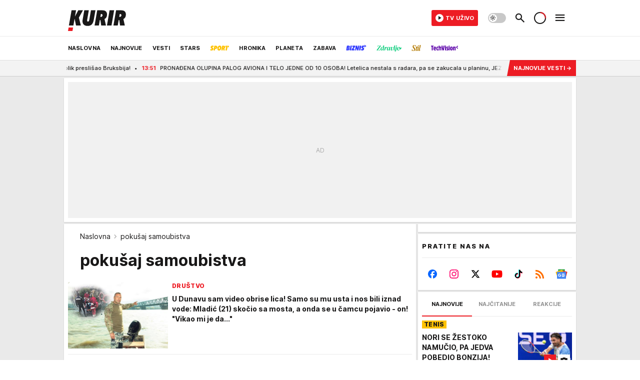

--- FILE ---
content_type: text/html; charset=utf-8
request_url: https://www.kurir.rs/tag/31052/pokusaj-samoubistva
body_size: 72878
content:
<!DOCTYPE html><html  lang="sr"><head><meta charset="utf-8"><meta name="viewport" content="width=device-width, initial-scale=1"><script type="importmap">{"imports":{"#entry":"/_nuxt/entry.Em0bU7gH.js"}}</script><script data-cfasync="false">(function(w,d,s,l,i){w[l]=w[l]||[];w[l].push({'gtm.start':
            new Date().getTime(),event:'gtm.js'});var f=d.getElementsByTagName(s)[0],
            j=d.createElement(s),dl=l!='dataLayer'?'&l='+l:'';j.async=true;j.src=
            'https://www.googletagmanager.com/gtm.js?id='+i+dl;f.parentNode.insertBefore(j,f);
            })(window,document,'script','dataLayer','GTM-5PPH8CR');</script><script>'use strict';(function(b,t,q,h,c,e,f,r,u,a,v,w,m,k,n,p,l){l=(d,g)=>{m=new URLSearchParams(q.search);m.has(d)?g=m.get(d):b[h]&&b[h].hasOwnProperty(d)&&(g=b[h][d]);return isNaN(+g)?g:+g};l('pjnx',!1)||(b[h]=b[h]||{},b[c]=b[c]||{},b[c][e]=b[c][e]||[],k=d=>{a.b[d]=performance.now();a.b[f](d)},n=(d,g)=>{for(;0<d.length;)g[f](d.shift())},p=()=>{a.p=b[c][e][f];b[c][e][f]=a.s[f].bind(a.s)},a=b["__"+h]={t:l('pjfsto',3E3),m:l('pjfstom',2),s:[()=>{k("s");b[c].pubads().setTargeting('pjpel',a.b)}],f:d=>{a.p&&
                (k('f'+d),b[c][e][f]=a.p,a.p=!1,n(a.s,b[c][e]))},g:()=>{a.p&&p();k('g');a.r=setTimeout(()=>a.f('t'),a.t+a.b.g*a.m)}},b[c][e].shift&&(n(b[c][e],a.s),a.b=[],b[c][e][f](()=>a.g()),p(),k('v'+r)))})(window,document,location,'pubjelly','googletag','cmd','push',4);</script><script src="https://pubjelly.nxjmp.com/a/main/pubjelly.js?key=na" async onerror="__pubjelly.f('e')"></script><link rel="canonical" href="https://www.kurir.rs/tag/31052/pokusaj-samoubistva"><script>var googletag = googletag || {}; googletag.cmd = googletag.cmd || [];</script><script src="https://securepubads.g.doubleclick.net/tag/js/gpt.js" async></script><title>pokušaj samoubistva | Kurir</title><script async data-cfasync="false">window.googletag=window.googletag||{},window.googletag.cmd=window.googletag.cmd||[];var packs=window.localStorage.getItem("df_packs"),packsParsed=packs&&JSON.parse(packs)||[];try{var a=window.localStorage.getItem("df_packsx"),s=a&&JSON.parse(a)||[];s.length&&(packsParsed=packsParsed.concat(s),packsParsed=Array.from(new Set(packsParsed)));var r,e=window.localStorage.getItem("df_packsy"),t=(e&&JSON.parse(e)||[]).map(function(a){return a.id});t.length&&(packsParsed=packsParsed.concat(t),packsParsed=Array.from(new Set(packsParsed)))}catch(d){}var standardPacks=window.localStorage.getItem("df_sp"),standardPacksParsed=standardPacks&&JSON.parse(standardPacks)||[];try{var g=window.localStorage.getItem("df_spx"),c=g&&JSON.parse(g)||[];c.length&&(standardPacksParsed=standardPacksParsed.concat(c),standardPacksParsed=Array.from(new Set(standardPacksParsed)));var o,n=window.localStorage.getItem("df_spy"),p=(n&&JSON.parse(n)||[]).map(function(a){return a.id});p.length&&(standardPacksParsed=standardPacksParsed.concat(p),standardPacksParsed=Array.from(new Set(standardPacksParsed)))}catch(P){}var platforms=window.localStorage.getItem("df_pl"),platformsParsed=platforms&&(JSON.parse(platforms)||[]);if(platformsParsed&&platformsParsed.length)for(var i=0;i<platformsParsed.length;i++)1===platformsParsed[i]&&packsParsed?window.googletag.cmd.push(function(){window.googletag.pubads().setTargeting("defractal",packsParsed)}):2===platformsParsed[i]&&packsParsed&&packsParsed.length?(window.midasWidgetTargeting=window.midasWidgetTargeting||{},window.midasWidgetTargeting.targetings=window.midasWidgetTargeting.targetings||[],window.midasWidgetTargeting.targetings.push({defractal:packsParsed})):3===platformsParsed[i]&&standardPacksParsed&&standardPacksParsed.length&&window.googletag.cmd.push(function(){window.googletag.pubads().setTargeting("defractal_sp",standardPacksParsed)});</script><script src="https://cdn.mediaoutcast.com/player/1.15.1/js/mov-init.min.js" async></script><script src="https://static.cleverpush.com/channel/loader/vyJ2xk3r8t7B5qnum.js" async></script><script src="https://cdn.defractal.com/scripts/defractal-2-00220007-007C-4C6B-BC1B-88BD13ABC8D7.js" async></script><link rel="stylesheet" href="/_nuxt/entry.LyUsSdtj.css" crossorigin><link rel="preload" as="font" href="https://static.kurir.rs/fonts/Inter.var.woff2" type="font/woff2" crossorigin><link rel="preload" as="font" href="https://static.kurir.rs/fonts/icomoon/icons.woff" type="font/woff" crossorigin><link rel="modulepreload" as="script" crossorigin href="/_nuxt/entry.Em0bU7gH.js"><link rel="preload" as="fetch" fetchpriority="low" crossorigin="anonymous" href="/_nuxt/builds/meta/ae9a90b4-5789-4c28-8658-9b1cae2191ff.json"><script data-cfasync="false">window.gdprAppliesGlobally=true;(function(){function n(e){if(!window.frames[e]){if(document.body&&document.body.firstChild){var t=document.body;var r=document.createElement("iframe");r.style.display="none";r.name=e;r.title=e;t.insertBefore(r,t.firstChild)}else{setTimeout(function(){n(e)},5)}}}function e(r,a,o,s,c){function e(e,t,r,n){if(typeof r!=="function"){return}if(!window[a]){window[a]=[]}var i=false;if(c){i=c(e,n,r)}if(!i){window[a].push({command:e,version:t,callback:r,parameter:n})}}e.stub=true;e.stubVersion=2;function t(n){if(!window[r]||window[r].stub!==true){return}if(!n.data){return}var i=typeof n.data==="string";var e;try{e=i?JSON.parse(n.data):n.data}catch(t){return}if(e[o]){var a=e[o];window[r](a.command,a.version,function(e,t){var r={};r[s]={returnValue:e,success:t,callId:a.callId};n.source.postMessage(i?JSON.stringify(r):r,"*")},a.parameter)}}const smt=window[r];if(typeof smt!=="function"){window[r]=e;if(window.addEventListener){window.addEventListener("message",t,false)}else{window.attachEvent("onmessage",t)}}}e("__uspapi","__uspapiBuffer","__uspapiCall","__uspapiReturn");n("__uspapiLocator");e("__tcfapi","__tcfapiBuffer","__tcfapiCall","__tcfapiReturn");n("__tcfapiLocator");(function(e){var t=document.createElement("link");t.rel="preconnect";t.as="script";var r=document.createElement("link");r.rel="dns-prefetch";r.as="script";var n=document.createElement("link");n.rel="preload";n.as="script";var i=document.createElement("script");i.id="spcloader";i.type="text/javascript";i["async"]=true;i.charset="utf-8";var a="https://sdk.privacy-center.org/"+e+"/loader.js?target="+document.location.hostname;if(window.didomiConfig&&window.didomiConfig.user){var o=window.didomiConfig.user;var s=o.country;var c=o.region;if(s){a=a+"&country="+s;if(c){a=a+"&region="+c}}}t.href="https://sdk.privacy-center.org/";r.href="https://sdk.privacy-center.org/";n.href=a;i.src=a;var d=document.getElementsByTagName("script")[0];d.parentNode.insertBefore(t,d);d.parentNode.insertBefore(r,d);d.parentNode.insertBefore(n,d);d.parentNode.insertBefore(i,d)})("82d80c84-586b-4519-bdef-240ed8c7f096")})();</script><script data-cfasync="false">function scrollDistance(i,n=66){if(!i||"function"!=typeof i)return;let e,o,t,d;window.addEventListener("scroll",function(l){o||(o=window.pageYOffset),window.clearTimeout(e),e=setTimeout(function(){t=window.pageYOffset,i(d=t-o,o,t),o=null,t=null,d=null},n)},!1)}window.didomiOnReady=window.didomiOnReady||[],window.didomiOnReady.push(function(i){i.notice.isVisible()&&scrollDistance(function(n){parseInt(Math.abs(n),10)>198&&i.notice.isVisible()&&i.setUserAgreeToAll()});if(i.notice.isVisible() && window.innerWidth <= 768){document.body.classList.remove("didomi-popup-open","didomi-popup-open-ios")}if(i.notice.isVisible()){document.querySelector(".didomi-popup").addEventListener("click", e=>{console.log(e)})}});</script><script>window.pp_gemius_identifier = 'nG47Kwv5sHZhevtXi4BuqnXp7MPNd4PzemlRn5w6thD.n7';
                function gemius_pending(i) { window[i] = window[i] || function () { var x = window[i + '_pdata'] = window[i + '_pdata'] || []; x[x.length] = arguments; }; };
                gemius_pending('gemius_hit'); gemius_pending('gemius_event'); gemius_pending('gemius_init'); gemius_pending('pp_gemius_hit'); gemius_pending('pp_gemius_event'); gemius_pending('pp_gemius_init');
                (function (d, t) {
                    try {
                        var gt = d.createElement(t), s = d.getElementsByTagName(t)[0], l = 'http' + ((location.protocol == 'https:') ? 's' : ''); gt.setAttribute('async', 'async');
                        gt.setAttribute('defer', 'defer'); gt.src = l + '://gars.hit.gemius.pl/xgemius.js'; s.parentNode.insertBefore(gt, s);
                    } catch (e) { }
                })(document, 'script');</script><script>(function(){var dbpr=100;if(Math.random()*100>100-dbpr){var d="dbbRum",w=window,o=document,a=addEventListener,scr=o.createElement("script");scr.async=!0;w[d]=w[d]||[];w[d].push(["presampling",dbpr]);["error","unhandledrejection"].forEach(function(t){a(t,function(e){w[d].push([t,e])});});scr.src="https://cdn.debugbear.com/0dsuJk5rOD3m.js";o.head.appendChild(scr);}})()</script><meta name="title" content="pokušaj samoubistva"><meta hid="description" name="description" content="Pročitaj najnovije vesti na temu:  pokušaj samoubistva | Kurir"><meta hid="robots" property="robots" content="max-image-preview:large"><meta hid="og:type" property="og:type" content="website"><meta hid="og:title" property="og:title" content="pokušaj samoubistva"><meta hid="og:description" property="og:description" content="Kurir"><meta hid="og:image" property="og:image" content="https://www.kurir.rs/img/share/kurir.png"><meta hid="og:url" property="og:url" content="https://www.kurir.rs/tag/31052/pokusaj-samoubistva"><meta hid="twitter:card" name="twitter:card" content="summary_large_image"><meta hid="twitter:title" name="twitter:title" content="pokušaj samoubistva"><meta hid="twitter:description" name="twitter:description" content="Kurir"><meta hid="twitter:image" name="twitter:image" content="https://www.kurir.rs/img/share/kurir.png"><meta hid="twitter.url" name="twitter.url" content="https://www.kurir.rs/tag/31052/pokusaj-samoubistva"><link rel="icon" type="image/svg+xml" href="/favicons/kurir/icon.svg" sizes="any"><link rel="icon" type="image/png" href="/favicons/kurir/favicon-32x32.png" sizes="32x32"><link rel="icon" type="image/png" href="/favicons/kurir/favicon-128x128.png" sizes="128x128"><link rel="apple-touch-icon" type="image/png" href="/favicons/kurir/favicon-180x180.png" sizes="180x180"><link rel="icon" type="image/png" href="/favicons/kurir/favicon-192x192.png" sizes="192x192"><link rel="icon" type="image/png" href="/favicons/kurir/favicon-512x512.png" sizes="512x512"><link rel="alternate" hreflang="sr" href="https://www.kurir.rs/tag/31052/pokusaj-samoubistva"><link rel="alternate" type="application/rss+xml" title="RSS feed for Naslovna" href="https://www.kurir.rs/rss"><link rel="alternate" type="application/rss+xml" title="RSS feed for Najnovije" href="https://www.kurir.rs/rss/najnovije-vesti"><link rel="alternate" type="application/rss+xml" title="RSS feed for Vesti" href="https://www.kurir.rs/rss/vesti"><link rel="alternate" type="application/rss+xml" title="RSS feed for Politika" href="https://www.kurir.rs/rss/vesti/politika"><link rel="alternate" type="application/rss+xml" title="RSS feed for Društvo" href="https://www.kurir.rs/rss/vesti/drustvo"><link rel="alternate" type="application/rss+xml" title="RSS feed for Srbija" href="https://www.kurir.rs/rss/vesti/srbija"><link rel="alternate" type="application/rss+xml" title="RSS feed for Beograd" href="https://www.kurir.rs/rss/vesti/beograd"><link rel="alternate" type="application/rss+xml" title="RSS feed for Stars" href="https://www.kurir.rs/rss/stars"><link rel="alternate" type="application/rss+xml" title="RSS feed for Sport" href="https://www.kurir.rs/rss/sport"><link rel="alternate" type="application/rss+xml" title="RSS feed for Fudbal" href="https://www.kurir.rs/rss/sport/fudbal"><link rel="alternate" type="application/rss+xml" title="RSS feed for Košarka" href="https://www.kurir.rs/rss/sport/kosarka"><link rel="alternate" type="application/rss+xml" title="RSS feed for Tenis" href="https://www.kurir.rs/rss/sport/tenis"><link rel="alternate" type="application/rss+xml" title="RSS feed for Hronika" href="https://www.kurir.rs/rss/crna-hronika"><link rel="alternate" type="application/rss+xml" title="RSS feed for Region" href="https://www.kurir.rs/rss/region"><link rel="alternate" type="application/rss+xml" title="RSS feed for Planeta" href="https://www.kurir.rs/rss/planeta"><link rel="alternate" type="application/rss+xml" title="RSS feed for Zabava" href="https://www.kurir.rs/rss/zabava"><link rel="alternate" type="application/rss+xml" title="RSS feed for Kultura" href="https://www.kurir.rs/rss/zabava/kultura"><link rel="alternate" type="application/rss+xml" title="RSS feed for Pop kultura" href="https://www.kurir.rs/rss/zabava/pop-kultura"><link rel="alternate" type="application/rss+xml" title="RSS feed for Žena" href="https://www.kurir.rs/rss/zabava/zena"><link rel="alternate" type="application/rss+xml" title="RSS feed for Tech" href="https://www.kurir.rs/rss/zabava/tech"><link rel="alternate" type="application/rss+xml" title="RSS feed for Biznis" href="https://www.kurir.rs/rss/biznis"><link rel="alternate" type="application/rss+xml" title="RSS feed for Zdravlje" href="https://www.kurir.rs/rss/zdravlje"><link rel="next" href="https://www.kurir.rs/tag/31052/pokusaj-samoubistva/page/2"><script type="module" src="/_nuxt/entry.Em0bU7gH.js" crossorigin></script></head><body><div id="__nuxt"><div><div class="main main_wrapper light kurir wallpaper-helper" style=""><!----><!--[--><div class="wallpaper-wrapper"><div class="container"><div id="wallpaper-left" class="wallpaper-left wallpaper-watch"></div><div id="wallpaper-right" class="wallpaper-right wallpaper-watch"></div></div></div><div class="container"><div id="wallpaper-top" class="wallpaper-top"></div></div><!--]--><header class="header" special-theme><div class="header__content_wrap"><div class="header__content-top"><div class="header__content-top-container"><div class="header-logo"><a href="/" class="" title="Kurir"><div class="header-logo__wrap"><svg viewBox="0 0 116 52" class="logo-dimensions header-logo__image"><use xlink:href="/img/logo/kurir.svg?v=27102025#logo-light"></use></svg><span class="header-logo__span">Kurir</span></div></a></div></div></div><div class="header__content header__content--fixed is-thin"><div class="header__content-container"><div class="header-logo"><a href="/" class="" title="Kurir"><div class="header-logo__wrap isShort"><svg viewBox="0 0 19 32" class="logo-dimensions header-logo__image"><use xlink:href="/img/logo/kurir.svg?v=27102025#logo-short-light"></use></svg><span class="header-logo__span">Kurir</span></div></a></div><!--[--><nav class="header-navigation"><div class="header-navigation__wrap"><ul class="header-navigation__list"><!--[--><li class="js_item_311 header-navigation__list-item is-category"><!--[--><a href="/" class="has-no-background"><span style=""><!----><span>Naslovna</span></span></a><span class="bottom-line dark category-surface-color-default"></span><!--]--></li><li class="js_item_344 header-navigation__list-item is-category"><!--[--><a href="/najnovije-vesti" class="has-no-background"><span style=""><!----><span>Najnovije</span></span></a><span class="bottom-line dark category-surface-color-default"></span><!--]--></li><li class="js_item_2 header-navigation__list-item is-category"><!--[--><a href="/vesti" class="has-no-background"><span style=""><!----><span>Vesti</span></span></a><span class="bottom-line dark category-surface-color-vesti"></span><!--]--></li><li class="js_item_28 header-navigation__list-item is-category"><!--[--><a href="/stars" class="has-no-background"><span style=""><!----><span>Stars</span></span></a><span class="bottom-line dark category-surface-color-stars"></span><!--]--></li><li class="js_item_33 header-navigation__list-item is-category"><!--[--><a href="/sport" class="is-custom is-custom-text has-no-background"><span style="color:transparent;"><img src="https://static.kurir.rs/api/v3/staticimages/nav-sport-dark-new@3x.png" alt="Sport"><!----></span></a><span class="bottom-line dark category-surface-color-sport"></span><!--]--></li><li class="js_item_50 header-navigation__list-item is-category"><!--[--><a href="/crna-hronika" class="has-no-background"><span style=""><!----><span>Hronika</span></span></a><span class="bottom-line dark category-surface-color-hronika"></span><!--]--></li><li class="js_item_52 header-navigation__list-item is-category"><!--[--><a href="/planeta" class="has-no-background"><span style=""><!----><span>Planeta</span></span></a><span class="bottom-line dark category-surface-color-planeta"></span><!--]--></li><li class="js_item_54 header-navigation__list-item is-category"><!--[--><a href="/zabava" class="has-no-background"><span style=""><!----><span>Zabava</span></span></a><span class="bottom-line dark category-surface-color-zabava"></span><!--]--></li><li class="js_item_345 header-navigation__list-item is-category"><!--[--><a class="is-custom has-no-background" href="https://biznis.kurir.rs/" target="_blank" rel="noopener"><span style="color:transparent;"><img src="https://static.kurir.rs/api/v3/staticimages/nav-biznis-dark@3x.png" alt="Biznis"><!----></span></a><span class="bottom-line dark category-surface-color-biznis"></span><!--]--></li><li class="js_item_346 header-navigation__list-item is-category"><!--[--><a class="is-custom has-no-background" href="https://zdravlje.kurir.rs/" target="_blank" rel="noopener"><span style="color:transparent;"><img src="https://static.kurir.rs/api/v3/staticimages/nav-zdravlje-dark@3x.png" alt="Zdravlje"><!----></span></a><span class="bottom-line dark category-surface-color-zdravlje"></span><!--]--></li><li class="js_item_347 header-navigation__list-item is-category"><!--[--><a class="is-custom has-no-background" href="https://stil.kurir.rs/" target="_blank" rel="noopener"><span style="color:transparent;"><img src="https://static.kurir.rs/api/v3/staticimages/nav-stil-dark-test@3x.png" alt="Stil kurir"><!----></span></a><span class="bottom-line dark category-surface-color-stil"></span><!--]--></li><li class="js_item_597 header-navigation__list-item is-category"><!--[--><a href="/techvision" class="is-custom is-custom-text has-no-background"><span style="color:transparent;"><img src="https://static.kurir.rs/api/v3/staticimages/nav-techvision-dark3x.png" alt="TechVision"><!----></span></a><span class="bottom-line dark category-surface-color-techvision"></span><!--]--></li><li class="js_item_482 header-navigation__list-item is-category"><!--[--><a class="has-no-background" href="https://biznis.kurir.rs/odrziva-buducnost" target="_blank" rel="noopener"><span style=""><!----><span>Održiva budućnost</span></span></a><span class="bottom-line dark category-surface-color-biznis"></span><!--]--></li><li class="js_item_68 header-navigation__list-item is-category"><!--[--><a href="/region" class="has-no-background"><span style=""><!----><span>Region</span></span></a><span class="bottom-line dark category-surface-color-region"></span><!--]--></li><li class="js_item_83 header-navigation__list-item is-category"><!--[--><a href="/news" class="has-no-background"><span style=""><!----><span>News</span></span></a><span class="bottom-line dark category-surface-color-vesti"></span><!--]--></li><li class="js_item_508 header-navigation__list-item is-category"><!--[--><a href="/izbor-urednika" class="has-no-background"><span style=""><!----><span>Izbor urednika </span></span></a><span class="bottom-line dark category-surface-color-default"></span><!--]--></li><!--]--></ul></div><span class="is-hidden header-navigation__list-item is-view-more in-first-level">Još <i class="icon-overflow-menu--vertical view-more-icon" aria-hidden="true"></i><ul class="is-hidden header-subnavigation__children"><div class="ps navigation-drawer__scrollbar"><!--[--><!--]--></div></ul></span></nav><!--]--><div class="header-extra" data-v-a5ef229a><!----><div class="theme-toggle theme-toggle--light" data-v-a5ef229a><div class="icon-wrap icon-wrap_light"><i class="icon icon-light--filled" aria-hidden="true"></i></div><div class="icon-wrap icon-wrap_asleep"><i class="icon icon-asleep--filled" aria-hidden="true"></i></div></div><div class="header-extra__icon" data-v-a5ef229a><i class="icon-search" aria-hidden="true" data-v-a5ef229a></i><div class="header-search" data-v-a5ef229a><div class="header-search-wrap" data-v-a5ef229a><form data-v-a5ef229a><input value="" type="text" class="input" placeholder=" Pretraži Kurir" data-v-a5ef229a><!----></form><div class="header-search__close" data-v-a5ef229a><i aria-hidden="true" class="icon icon-close" data-v-a5ef229a></i></div></div></div></div><div class="header-extra__icon" style="display:none;" data-v-a5ef229a><i class="icon-headphones-custom" aria-hidden="true" data-v-a5ef229a></i></div><!--[--><div class="header-extra__icon isSpinner" data-v-a5ef229a><div class="spinner" data-v-a5ef229a data-v-294e8ad7></div></div><!--]--><div class="header-extra__icon" style="display:none;" data-v-a5ef229a><i class="icon-notification" aria-hidden="true" data-v-a5ef229a></i></div><div class="header-extra__icon header-extra__menu" data-v-a5ef229a><i class="icon-menu" aria-hidden="true" data-v-a5ef229a></i></div><div class="navigation-drawer" style="right:-100%;" data-v-a5ef229a><div class="navigation-drawer__header"><div class="navigation-drawer__logo"><svg viewBox="0 0 116 52" class="navigation-drawer__logo_image"><use xlink:href="/img/logo/kurir.svg?v=27102025#logo-light"></use></svg></div><div class="navigation-drawer__close"><i class="icon-close" aria-hidden="true"></i></div></div><div class="navigation-drawer__tabs"><span class="is-active">Kategorije</span><span class="">Ostalo</span></div><!----><div class="navigation-drawer__footer"><ul class="social-menu__list"><!--[--><li class="social-menu__list-item"><a href="https://www.facebook.com/kuririnfo" target="_blank" rel="noopener" aria-label="Facebook"><i class="icon-logo--facebook social-menu__list-icon" aria-hidden="true"></i></a></li><li class="social-menu__list-item"><a href="https://www.instagram.com/kurir.rs/" target="_blank" rel="noopener" aria-label="Instagram"><i class="icon-logo--instagram social-menu__list-icon" aria-hidden="true"></i></a></li><li class="social-menu__list-item"><a href="https://x.com/kurirvesti" target="_blank" rel="noopener" aria-label="X"><i class="icon-logo--twitter social-menu__list-icon" aria-hidden="true"></i></a></li><li class="social-menu__list-item"><a href="https://www.youtube.com/kurir" target="_blank" rel="noopener" aria-label="YouTube"><i class="icon-logo--youtube social-menu__list-icon" aria-hidden="true"></i></a></li><li class="social-menu__list-item"><a href="https://www.tiktok.com/@kurir.rs" target="_blank" rel="noopener" aria-label="TikTok"><i class="icon-logo--tiktok social-menu__list-icon" aria-hidden="true"></i></a></li><li class="social-menu__list-item"><a href="https://www.kurir.rs/rss-feed" target="_blank" rel="noopener" aria-label="RSS"><i class="icon-logo--rss social-menu__list-icon" aria-hidden="true"></i></a></li><li class="social-menu__list-item"><a href="https://news.google.com/publications/CAAqBwgKMIOLjwsw-6qhAw?ceid=RS:sr&amp;oc=3" target="_blank" rel="noopener" aria-label="Google News"><i class="icon-logo--googlenews social-menu__list-icon" aria-hidden="true"></i></a></li><!--]--></ul></div></div></div></div><!--[--><!--]--></div><div class="header__content is-full"><div class="header__content-container"><!--[--><nav class="header-navigation"><div class="header-navigation__wrap"><ul class="header-navigation__list"><!--[--><li class="js_item_311 header-navigation__list-item is-category"><!--[--><a href="/" class="has-no-background"><span style=""><!----><span>Naslovna</span></span></a><span class="bottom-line light category-surface-color-default"></span><!--]--></li><li class="js_item_344 header-navigation__list-item is-category"><!--[--><a href="/najnovije-vesti" class="has-no-background"><span style=""><!----><span>Najnovije</span></span></a><span class="bottom-line light category-surface-color-default"></span><!--]--></li><li class="js_item_2 header-navigation__list-item is-category"><!--[--><a href="/vesti" class="has-no-background"><span style=""><!----><span>Vesti</span></span></a><span class="bottom-line light category-surface-color-vesti"></span><!--]--></li><li class="js_item_28 header-navigation__list-item is-category"><!--[--><a href="/stars" class="has-no-background"><span style=""><!----><span>Stars</span></span></a><span class="bottom-line light category-surface-color-stars"></span><!--]--></li><li class="js_item_33 header-navigation__list-item is-category"><!--[--><a href="/sport" class="is-custom is-custom-text has-no-background"><span style="color:transparent;"><img src="https://static.kurir.rs/api/v3/staticimages/nav-sport-light-new@3x.png" alt="Sport"><!----></span></a><span class="bottom-line light category-surface-color-sport"></span><!--]--></li><li class="js_item_50 header-navigation__list-item is-category"><!--[--><a href="/crna-hronika" class="has-no-background"><span style=""><!----><span>Hronika</span></span></a><span class="bottom-line light category-surface-color-hronika"></span><!--]--></li><li class="js_item_52 header-navigation__list-item is-category"><!--[--><a href="/planeta" class="has-no-background"><span style=""><!----><span>Planeta</span></span></a><span class="bottom-line light category-surface-color-planeta"></span><!--]--></li><li class="js_item_54 header-navigation__list-item is-category"><!--[--><a href="/zabava" class="has-no-background"><span style=""><!----><span>Zabava</span></span></a><span class="bottom-line light category-surface-color-zabava"></span><!--]--></li><li class="js_item_345 header-navigation__list-item is-category"><!--[--><a class="is-custom has-no-background" href="https://biznis.kurir.rs/" target="_blank" rel="noopener"><span style="color:transparent;"><img src="https://static.kurir.rs/api/v3/staticimages/nav-biznis-light@3x.png" alt="Biznis"><!----></span></a><span class="bottom-line light category-surface-color-biznis"></span><!--]--></li><li class="js_item_346 header-navigation__list-item is-category"><!--[--><a class="is-custom has-no-background" href="https://zdravlje.kurir.rs/" target="_blank" rel="noopener"><span style="color:transparent;"><img src="https://static.kurir.rs/api/v3/staticimages/nav-zdravlje-light@3x.png" alt="Zdravlje"><!----></span></a><span class="bottom-line light category-surface-color-zdravlje"></span><!--]--></li><li class="js_item_347 header-navigation__list-item is-category"><!--[--><a class="is-custom has-no-background" href="https://stil.kurir.rs/" target="_blank" rel="noopener"><span style="color:transparent;"><img src="https://static.kurir.rs/api/v3/staticimages/nav-stil-light-test@3x.png" alt="Stil kurir"><!----></span></a><span class="bottom-line light category-surface-color-stil"></span><!--]--></li><li class="js_item_597 header-navigation__list-item is-category"><!--[--><a href="/techvision" class="is-custom is-custom-text has-no-background"><span style="color:transparent;"><img src="https://static.kurir.rs/api/v3/staticimages/nav-techvision-light3x.png" alt="TechVision"><!----></span></a><span class="bottom-line light category-surface-color-techvision"></span><!--]--></li><li class="js_item_482 header-navigation__list-item is-category"><!--[--><a class="has-no-background" href="https://biznis.kurir.rs/odrziva-buducnost" target="_blank" rel="noopener"><span style=""><!----><span>Održiva budućnost</span></span></a><span class="bottom-line light category-surface-color-biznis"></span><!--]--></li><li class="js_item_68 header-navigation__list-item is-category"><!--[--><a href="/region" class="has-no-background"><span style=""><!----><span>Region</span></span></a><span class="bottom-line light category-surface-color-region"></span><!--]--></li><li class="js_item_83 header-navigation__list-item is-category"><!--[--><a href="/news" class="has-no-background"><span style=""><!----><span>News</span></span></a><span class="bottom-line light category-surface-color-vesti"></span><!--]--></li><li class="js_item_508 header-navigation__list-item is-category"><!--[--><a href="/izbor-urednika" class="has-no-background"><span style=""><!----><span>Izbor urednika </span></span></a><span class="bottom-line light category-surface-color-default"></span><!--]--></li><!--]--></ul></div><span class="is-hidden header-navigation__list-item is-view-more in-first-level">Još <i class="icon-overflow-menu--vertical view-more-icon" aria-hidden="true"></i><ul class="is-hidden header-subnavigation__children"><div class="ps navigation-drawer__scrollbar"><!--[--><!--]--></div></ul></span></nav><!--]--><div class="header-extra" data-v-a5ef229a><a class="live-tv-item" target="_blank" rel="noopener" href="https://kurir.rs/tv" data-v-a5ef229a><span class="live-tv-item__icon" data-v-a5ef229a><i class="icon-play" aria-hidden="true" data-v-a5ef229a></i></span><span class="live-tv-item__name" data-v-a5ef229a>TV Uživo</span></a><div class="theme-toggle theme-toggle--light" data-v-a5ef229a><div class="icon-wrap icon-wrap_light"><i class="icon icon-light--filled" aria-hidden="true"></i></div><div class="icon-wrap icon-wrap_asleep"><i class="icon icon-asleep--filled" aria-hidden="true"></i></div></div><div class="header-extra__icon" data-v-a5ef229a><i class="icon-search" aria-hidden="true" data-v-a5ef229a></i><div class="header-search" data-v-a5ef229a><div class="header-search-wrap" data-v-a5ef229a><form data-v-a5ef229a><input value="" type="text" class="input" placeholder=" Pretraži Kurir" data-v-a5ef229a><!----></form><div class="header-search__close" data-v-a5ef229a><i aria-hidden="true" class="icon icon-close" data-v-a5ef229a></i></div></div></div></div><div class="header-extra__icon" style="display:none;" data-v-a5ef229a><i class="icon-headphones-custom" aria-hidden="true" data-v-a5ef229a></i></div><!--[--><div class="header-extra__icon isSpinner" data-v-a5ef229a><div class="spinner" data-v-a5ef229a data-v-294e8ad7></div></div><!--]--><div class="header-extra__icon" style="display:none;" data-v-a5ef229a><i class="icon-notification" aria-hidden="true" data-v-a5ef229a></i></div><div class="header-extra__icon header-extra__menu" data-v-a5ef229a><i class="icon-menu" aria-hidden="true" data-v-a5ef229a></i></div><div class="navigation-drawer" style="right:-100%;" data-v-a5ef229a><div class="navigation-drawer__header"><div class="navigation-drawer__logo"><svg viewBox="0 0 116 52" class="navigation-drawer__logo_image"><use xlink:href="/img/logo/kurir.svg?v=27102025#logo-light"></use></svg></div><div class="navigation-drawer__close"><i class="icon-close" aria-hidden="true"></i></div></div><div class="navigation-drawer__tabs"><span class="is-active">Kategorije</span><span class="">Ostalo</span></div><!----><div class="navigation-drawer__footer"><ul class="social-menu__list"><!--[--><li class="social-menu__list-item"><a href="https://www.facebook.com/kuririnfo" target="_blank" rel="noopener" aria-label="Facebook"><i class="icon-logo--facebook social-menu__list-icon" aria-hidden="true"></i></a></li><li class="social-menu__list-item"><a href="https://www.instagram.com/kurir.rs/" target="_blank" rel="noopener" aria-label="Instagram"><i class="icon-logo--instagram social-menu__list-icon" aria-hidden="true"></i></a></li><li class="social-menu__list-item"><a href="https://x.com/kurirvesti" target="_blank" rel="noopener" aria-label="X"><i class="icon-logo--twitter social-menu__list-icon" aria-hidden="true"></i></a></li><li class="social-menu__list-item"><a href="https://www.youtube.com/kurir" target="_blank" rel="noopener" aria-label="YouTube"><i class="icon-logo--youtube social-menu__list-icon" aria-hidden="true"></i></a></li><li class="social-menu__list-item"><a href="https://www.tiktok.com/@kurir.rs" target="_blank" rel="noopener" aria-label="TikTok"><i class="icon-logo--tiktok social-menu__list-icon" aria-hidden="true"></i></a></li><li class="social-menu__list-item"><a href="https://www.kurir.rs/rss-feed" target="_blank" rel="noopener" aria-label="RSS"><i class="icon-logo--rss social-menu__list-icon" aria-hidden="true"></i></a></li><li class="social-menu__list-item"><a href="https://news.google.com/publications/CAAqBwgKMIOLjwsw-6qhAw?ceid=RS:sr&amp;oc=3" target="_blank" rel="noopener" aria-label="Google News"><i class="icon-logo--googlenews social-menu__list-icon" aria-hidden="true"></i></a></li><!--]--></ul></div></div></div></div><!--[--><!--]--></div></div></header><div class="generic-page" data-v-b527da3b><div class="main-container" data-v-b527da3b><!----><div class="generic-component" data-v-5d7974bd><!--[--><div class="latest-news-ticker-wrap" data-v-5d7974bd data-v-35c33387><div class="container" data-v-35c33387><div class="news-ticker" data-v-35c33387><ul data-v-35c33387><!--[--><li data-v-35c33387><a href="/sport/tenis/9889236/nori-i-bublik-u-drugom-kolu-australijan-opena" class="" rel data-v-35c33387><!--[--><span class="news-ticker-timestamp" data-v-35c33387>13:52</span>NORI SE ŽESTOKO NAMUČIO, PA JEDVA POBEDIO BONZIJA! Kameron se plasirao u drugo kolo Australijan opena, Bublik preslišao Bruksbija!<!--]--></a></li><li data-v-35c33387><a href="/planeta/9888701/pao-avion-u-indoneziji-pronadjeni-olupina-i-jedno-telo" class="" rel data-v-35c33387><!--[--><span class="news-ticker-timestamp" data-v-35c33387>13:51</span>PRONAĐENA OLUPINA PALOG AVIONA I TELO JEDNE OD 10 OSOBA! Letelica nestala s radara, pa se zakucala u planinu, JEZIVA SCENA u Indoneziji! (FOTO/VIDEO)<!--]--></a></li><li data-v-35c33387><a href="/sport/tenis/9889299/olga-danilovic-konferencija-za-medije-posle-pobede-nad-venus-vilijams" class="" rel data-v-35c33387><!--[--><span class="news-ticker-timestamp" data-v-35c33387>13:45</span>OLGA DANILOVIĆ OTVORILA DUŠU POSLE POBEDE: Poslala je brutalnu poruku koja odjekuje planetom: &quot;Uvek moraš da veruješ u sebe – ne samo na terenu, već i u životu&quot;<!--]--></a></li><li data-v-35c33387><a href="/vesti/politika/9889296/zasto-je-stamenkovic-spreman-na-sve-pa-i-da-krsi-zakon-zagorka-mu-obecala-fotelju-u-eurojust-u" class="" rel data-v-35c33387><!--[--><span class="news-ticker-timestamp" data-v-35c33387>13:43</span>SAZNAJEMO: Zašto je Stamenković spreman na sve - pa i da krši zakon: Zagorka mu obećala fotelju u Eurojust-u?!<!--]--></a></li><li data-v-35c33387><a href="/stars/9889290/zivotna-prica-irene-grahovac" class="" rel data-v-35c33387><!--[--><span class="news-ticker-timestamp" data-v-35c33387>13:42</span>&quot;IMALA SAM VIŠE OD 10 POKUŠAJA VTO&quot; Životna priča Irene Grahovac: Sve o startu iz suterena, ljubavi i karijeri...<!--]--></a></li><li data-v-35c33387><a href="/zabava/pop-kultura/9889143/dzejms-kameron-pobesneo-zbog-pitanja-o-titaniku" class="" rel data-v-35c33387><!--[--><span class="news-ticker-timestamp" data-v-35c33387>13:34</span>&quot;Ne pitajte me o toj prokletoj dasci, ljudi!&quot; Džejms Kameron pobesneo zbog pitanja o &quot;Titaniku&quot; koje ga decenijama proganja<!--]--></a></li><li data-v-35c33387><a href="/vesti/politika/9889288/vucic-plenkovic-kurti-i-picula-podrzavaju-sve-neprijatelje-srbije" class="" rel data-v-35c33387><!--[--><span class="news-ticker-timestamp" data-v-35c33387>13:34</span>&quot;BLOKADERI SE NIKADA OD TAKVE PODRŠKE NISU OGRADILI&quot; Vučić: Plenković, Kurti i Picula podržavaju sve neprijatelje Srbije<!--]--></a></li><li data-v-35c33387><a href="/crna-hronika/9889278/prodavao-nelegalno-meso" class="" rel data-v-35c33387><!--[--><span class="news-ticker-timestamp" data-v-35c33387>13:26</span>PRODAVAO MESO BEZ POTREBNE DOKUMENTACIJE: Policija uhapsila vlasnika mesare i zaplenila mu skoro osam tona nelegalnog mesa! (foto)<!--]--></a></li><li data-v-35c33387><a href="/sport/tenis/9889222/tijafo-fucovic-i-farija-u-drugom-kolu-australijan-opena" class="" rel data-v-35c33387><!--[--><span class="news-ticker-timestamp" data-v-35c33387>13:21</span>BEZ IZNEĐANJENA - ONI SU OPRAVDALI ULOGE FAVORITA! Tijafo, Fučovič i Farija u drugom kolu Australijan opena<!--]--></a></li><!--]--></ul><ul aria-hidden="true" data-v-35c33387><!--[--><li data-v-35c33387><a href="/sport/tenis/9889236/nori-i-bublik-u-drugom-kolu-australijan-opena" class="" rel data-v-35c33387><!--[--><span class="news-ticker-timestamp" data-v-35c33387>13:52</span>NORI SE ŽESTOKO NAMUČIO, PA JEDVA POBEDIO BONZIJA! Kameron se plasirao u drugo kolo Australijan opena, Bublik preslišao Bruksbija!<!--]--></a></li><li data-v-35c33387><a href="/planeta/9888701/pao-avion-u-indoneziji-pronadjeni-olupina-i-jedno-telo" class="" rel data-v-35c33387><!--[--><span class="news-ticker-timestamp" data-v-35c33387>13:51</span>PRONAĐENA OLUPINA PALOG AVIONA I TELO JEDNE OD 10 OSOBA! Letelica nestala s radara, pa se zakucala u planinu, JEZIVA SCENA u Indoneziji! (FOTO/VIDEO)<!--]--></a></li><li data-v-35c33387><a href="/sport/tenis/9889299/olga-danilovic-konferencija-za-medije-posle-pobede-nad-venus-vilijams" class="" rel data-v-35c33387><!--[--><span class="news-ticker-timestamp" data-v-35c33387>13:45</span>OLGA DANILOVIĆ OTVORILA DUŠU POSLE POBEDE: Poslala je brutalnu poruku koja odjekuje planetom: &quot;Uvek moraš da veruješ u sebe – ne samo na terenu, već i u životu&quot;<!--]--></a></li><li data-v-35c33387><a href="/vesti/politika/9889296/zasto-je-stamenkovic-spreman-na-sve-pa-i-da-krsi-zakon-zagorka-mu-obecala-fotelju-u-eurojust-u" class="" rel data-v-35c33387><!--[--><span class="news-ticker-timestamp" data-v-35c33387>13:43</span>SAZNAJEMO: Zašto je Stamenković spreman na sve - pa i da krši zakon: Zagorka mu obećala fotelju u Eurojust-u?!<!--]--></a></li><li data-v-35c33387><a href="/stars/9889290/zivotna-prica-irene-grahovac" class="" rel data-v-35c33387><!--[--><span class="news-ticker-timestamp" data-v-35c33387>13:42</span>&quot;IMALA SAM VIŠE OD 10 POKUŠAJA VTO&quot; Životna priča Irene Grahovac: Sve o startu iz suterena, ljubavi i karijeri...<!--]--></a></li><li data-v-35c33387><a href="/zabava/pop-kultura/9889143/dzejms-kameron-pobesneo-zbog-pitanja-o-titaniku" class="" rel data-v-35c33387><!--[--><span class="news-ticker-timestamp" data-v-35c33387>13:34</span>&quot;Ne pitajte me o toj prokletoj dasci, ljudi!&quot; Džejms Kameron pobesneo zbog pitanja o &quot;Titaniku&quot; koje ga decenijama proganja<!--]--></a></li><li data-v-35c33387><a href="/vesti/politika/9889288/vucic-plenkovic-kurti-i-picula-podrzavaju-sve-neprijatelje-srbije" class="" rel data-v-35c33387><!--[--><span class="news-ticker-timestamp" data-v-35c33387>13:34</span>&quot;BLOKADERI SE NIKADA OD TAKVE PODRŠKE NISU OGRADILI&quot; Vučić: Plenković, Kurti i Picula podržavaju sve neprijatelje Srbije<!--]--></a></li><li data-v-35c33387><a href="/crna-hronika/9889278/prodavao-nelegalno-meso" class="" rel data-v-35c33387><!--[--><span class="news-ticker-timestamp" data-v-35c33387>13:26</span>PRODAVAO MESO BEZ POTREBNE DOKUMENTACIJE: Policija uhapsila vlasnika mesare i zaplenila mu skoro osam tona nelegalnog mesa! (foto)<!--]--></a></li><li data-v-35c33387><a href="/sport/tenis/9889222/tijafo-fucovic-i-farija-u-drugom-kolu-australijan-opena" class="" rel data-v-35c33387><!--[--><span class="news-ticker-timestamp" data-v-35c33387>13:21</span>BEZ IZNEĐANJENA - ONI SU OPRAVDALI ULOGE FAVORITA! Tijafo, Fučovič i Farija u drugom kolu Australijan opena<!--]--></a></li><!--]--></ul><a href="/najnovije-vesti" class="news-ticker-last" data-v-35c33387><span class="is-visible-desktop" data-v-35c33387>Najnovije vesti</span><span class="is-visible-mobile" data-v-35c33387>Novo</span> <span class="news-ticker-arrow" data-v-35c33387>→</span></a></div></div></div><!--]--></div><!--[--><!--[--><!----><!--]--><!--[--><!----><!--]--><!--[--><div class="generic-component" data-v-5d7974bd><!--[--><div class="container archive-acl" data-v-5d7974bd><!--[--><div class="generic-component" data-v-5d7974bd><!--[--><div class="container placeholder250px gptArticleTop" data-v-5d7974bd><div class="gpt-ad-banner"><div position="0" lazy="false" differentmobileid="false"></div></div></div><!--]--></div><div class="generic-component" data-v-5d7974bd><!--[--><div class="is-main hasTopMargin sticky-content" data-v-5d7974bd data-v-bd437e65><div class="is-main-feed-container full-width" data-v-bd437e65 data-v-262ba2ee><div class="full-width" data-v-262ba2ee><div class="sticky-scroll-container isSticky" data-v-262ba2ee><!--[--><!--[--><div class="generic-component" data-v-262ba2ee data-v-5d7974bd><!--[--><div class="archive-acl is-tag-archive" data-v-5d7974bd data-v-80a485a3><div class="feed-renderer content-with-background no-engagement-bar" data-v-80a485a3 data-v-79a36b46><!--[--><div class="tag-description-header" data-v-80a485a3><div class="breadcrumbs-wrap isArchiveBreadcrumbs" data-v-80a485a3 data-v-d2df34c4><!----><div class="breadcrumbs" data-v-d2df34c4><a href="/" class="breadcrumbs-link" data-v-d2df34c4>Naslovna</a><!--[--><div class="breadcrumbs-icon-container" data-v-d2df34c4><i class="icon-chevron--right" aria-hidden="true" data-v-d2df34c4></i><span class="breadcrumbs-title" data-v-d2df34c4>pokušaj samoubistva</span></div><!--]--></div><!----></div><h1 class="archive-title" data-v-80a485a3>pokušaj samoubistva</h1></div><!--]--><div class="cards-container" data-v-79a36b46><!--[--><!--[--><div class="odd card-container" data-v-79a36b46><div class="card-c" showimage="true" index="0" origamitemplate data-v-79a36b46 data-v-b15ab665><a href="/vesti/drustvo/9872567/renato-grbic-spasao-momka-koji-je-skocio-sa-pancevackog-mosta" class="card-c in-feed" rel data-v-b15ab665><!--[--><div class="card-labels top-labels" data-v-b15ab665><div class="card-labels" data-v-b15ab665 data-v-25bed7b1><!----><!----><!----><!----><!----><!----><!----><div class="is-label category-color-vesti card-label card-label-wrap" data-v-25bed7b1 data-v-19e30294><!----><!----><span class="label-text" data-v-19e30294>Društvo</span></div><span class="category" data-v-25bed7b1></span></div></div><div class="content-wrapper" data-v-b15ab665><div class="card-content" data-v-b15ab665><div class="card-labels in-content" data-v-b15ab665><div class="card-labels" data-v-b15ab665 data-v-25bed7b1><!----><!----><!----><!----><!----><!----><!----><div class="is-label category-color-vesti card-label card-label-wrap" data-v-25bed7b1 data-v-19e30294><!----><!----><span class="label-text" data-v-19e30294>Društvo</span></div><span class="category" data-v-25bed7b1></span></div></div><h2 class="title" data-v-b15ab665>U Dunavu sam video obrise lica! Samo su mu usta i nos bili iznad vode: Mladić (21) skočio sa mosta, a onda se u čamcu pojavio - on! &quot;Vikao mi je da...&quot;</h2><!----><div class="engagement-bar in-content" data-v-b15ab665><!----></div></div><div class="card-image" data-v-b15ab665><div class="card-multimedia card-multimedia-wrap" data-v-b15ab665 data-v-1cf38e40><div class="card-image-container" data-v-1cf38e40 data-v-c4a3c61d><picture class="" data-v-c4a3c61d><!--[--><source media="(max-width: 1023px)" srcset="https://static.kurir.rs/api/v3/images/226/452/2458966?ts=2025-12-28T13:59:15" data-v-c4a3c61d><source media="(min-width: 1024px)" srcset="https://static.kurir.rs/api/v3/images/468/936/2458966?ts=2025-12-28T13:59:15" data-v-c4a3c61d><!--]--><img src="https://static.kurir.rs/api/v3/images/226/452/2458966?ts=2025-12-28T13:59:15" srcset="https://static.kurir.rs/api/v3/images/226/452/2458966?ts=2025-12-28T13:59:15" alt="renato grbic dragana udovicic.jpg" class="" loading="lazy" style="" data-v-c4a3c61d></picture></div><div class="multimedia-icon-wrapper" data-v-1cf38e40><!----><!----></div></div></div></div><div class="engagement-bar below-content" data-v-b15ab665><!----></div><!--]--></a><!----></div></div><!--[--><div class="card-divider" data-v-79a36b46></div><!--]--><!--[--><!----><!--]--><!--]--><!--[--><div class="even card-container" data-v-79a36b46><div class="card-c" showimage="true" index="1" origamitemplate data-v-79a36b46 data-v-b15ab665><a href="/planeta/9868235/objavljeni-dokumenti-dzefrija-epstajna-o-incidentu-iz-jula-2019-tri-nedelje-pre-smrti-suicid" class="card-c in-feed" rel data-v-b15ab665><!--[--><div class="card-labels top-labels" data-v-b15ab665><div class="card-labels" data-v-b15ab665 data-v-25bed7b1><!----><!----><!----><!----><!----><!----><!----><div class="is-label category-color-planeta card-label card-label-wrap" data-v-25bed7b1 data-v-19e30294><!----><!----><span class="label-text" data-v-19e30294>Planeta</span></div><span class="category" data-v-25bed7b1></span></div></div><div class="content-wrapper" data-v-b15ab665><div class="card-content" data-v-b15ab665><div class="card-labels in-content" data-v-b15ab665><div class="card-labels" data-v-b15ab665 data-v-25bed7b1><!----><!----><!----><!----><!----><!----><!----><div class="is-label category-color-planeta card-label card-label-wrap" data-v-25bed7b1 data-v-19e30294><!----><!----><span class="label-text" data-v-19e30294>Planeta</span></div><span class="category" data-v-25bed7b1></span></div></div><h2 class="title" data-v-b15ab665>OVAKO JE EPSTAJN IZGLEDAO PRED SMRT! Pronađen sa narandžastom tkaninom OKO VRATA, objavljene nove fotografije: Za sve odgovoran njegov CIMER! (FOTO)</h2><!----><div class="engagement-bar in-content" data-v-b15ab665><!----></div></div><div class="card-image" data-v-b15ab665><div class="card-multimedia card-multimedia-wrap" data-v-b15ab665 data-v-1cf38e40><div class="card-image-container" data-v-1cf38e40 data-v-c4a3c61d><picture class="" data-v-c4a3c61d><!--[--><source media="(max-width: 1023px)" srcset="https://static.kurir.rs/api/v3/images/226/452/2455306?ts=2025-12-23T18:00:16" data-v-c4a3c61d><source media="(min-width: 1024px)" srcset="https://static.kurir.rs/api/v3/images/468/936/2455306?ts=2025-12-23T18:00:16" data-v-c4a3c61d><!--]--><img src="https://static.kurir.rs/api/v3/images/226/452/2455306?ts=2025-12-23T18:00:16" srcset="https://static.kurir.rs/api/v3/images/226/452/2455306?ts=2025-12-23T18:00:16" alt="Džefri Epstajn" class="" loading="lazy" style="" data-v-c4a3c61d></picture></div><div class="multimedia-icon-wrapper" data-v-1cf38e40><!----><div class="image-label-wrap card-label-wrap has-icon is-photo" data-v-1cf38e40 data-v-4efa668e><i class="icon-camera" data-v-4efa668e></i><!----><!----></div></div></div></div></div><div class="engagement-bar below-content" data-v-b15ab665><!----></div><!--]--></a><!----></div></div><!--[--><div class="card-divider" data-v-79a36b46></div><!--]--><!--[--><!----><!--]--><!--]--><!--[--><div class="odd card-container" data-v-79a36b46><div class="card-c" showimage="true" index="2" origamitemplate data-v-79a36b46 data-v-b15ab665><a href="/vesti/beograd/9858988/devojka-pala-sa-4-sprata-u-velikom-mokrom-lugu" class="card-c in-feed" rel data-v-b15ab665><!--[--><div class="card-labels top-labels" data-v-b15ab665><div class="card-labels" data-v-b15ab665 data-v-25bed7b1><!----><!----><!----><!----><!----><!----><!----><div class="is-label category-color-vesti card-label card-label-wrap" data-v-25bed7b1 data-v-19e30294><!----><!----><span class="label-text" data-v-19e30294>Beograd</span></div><span class="category" data-v-25bed7b1></span></div></div><div class="content-wrapper" data-v-b15ab665><div class="card-content" data-v-b15ab665><div class="card-labels in-content" data-v-b15ab665><div class="card-labels" data-v-b15ab665 data-v-25bed7b1><!----><!----><!----><!----><!----><!----><!----><div class="is-label category-color-vesti card-label card-label-wrap" data-v-25bed7b1 data-v-19e30294><!----><!----><span class="label-text" data-v-19e30294>Beograd</span></div><span class="category" data-v-25bed7b1></span></div></div><h2 class="title" data-v-b15ab665>DEVOJKA PALA SA 4. SPRATA U VELIKOM MOKROM LUGU: S teškim povredama hitno prevezena u Urgentni centar</h2><!----><div class="engagement-bar in-content" data-v-b15ab665><!----></div></div><div class="card-image" data-v-b15ab665><div class="card-multimedia card-multimedia-wrap" data-v-b15ab665 data-v-1cf38e40><div class="card-image-container" data-v-1cf38e40 data-v-c4a3c61d><picture class="" data-v-c4a3c61d><!--[--><source media="(max-width: 1023px)" srcset="https://static.kurir.rs/api/v3/images/226/452/1878948?ts=2025-10-24T07:04:43" data-v-c4a3c61d><source media="(min-width: 1024px)" srcset="https://static.kurir.rs/api/v3/images/468/936/1878948?ts=2025-10-24T07:04:43" data-v-c4a3c61d><!--]--><img src="https://static.kurir.rs/api/v3/images/226/452/1878948?ts=2025-10-24T07:04:43" srcset="https://static.kurir.rs/api/v3/images/226/452/1878948?ts=2025-10-24T07:04:43" alt="hitna pomoć" class="" loading="lazy" style="" data-v-c4a3c61d></picture></div><div class="multimedia-icon-wrapper" data-v-1cf38e40><!----><!----></div></div></div></div><div class="engagement-bar below-content" data-v-b15ab665><!----></div><!--]--></a><!----></div></div><!--[--><div class="card-divider" data-v-79a36b46></div><!--]--><!--[--><!----><!--]--><!--]--><!--[--><div class="even card-container" data-v-79a36b46><div class="card-c" showimage="true" index="3" origamitemplate data-v-79a36b46 data-v-b15ab665><a href="/crna-hronika/9838338/mladic-kod-bujanovca-pucao-sebi-u-glavu" class="card-c in-feed" rel data-v-b15ab665><!--[--><div class="card-labels top-labels" data-v-b15ab665><div class="card-labels" data-v-b15ab665 data-v-25bed7b1><!----><!----><!----><!----><!----><!----><!----><div class="is-label category-color-hronika card-label card-label-wrap" data-v-25bed7b1 data-v-19e30294><!----><!----><span class="label-text" data-v-19e30294>Hronika</span></div><span class="category" data-v-25bed7b1></span></div></div><div class="content-wrapper" data-v-b15ab665><div class="card-content" data-v-b15ab665><div class="card-labels in-content" data-v-b15ab665><div class="card-labels" data-v-b15ab665 data-v-25bed7b1><!----><!----><!----><!----><!----><!----><!----><div class="is-label category-color-hronika card-label card-label-wrap" data-v-25bed7b1 data-v-19e30294><!----><!----><span class="label-text" data-v-19e30294>Hronika</span></div><span class="category" data-v-25bed7b1></span></div></div><h2 class="title" data-v-b15ab665>MLADIĆ (26) KOD BUJANOVCA PUCAO SEBI U GLAVU: Lekari u Nišu mu se bore za život</h2><!----><div class="engagement-bar in-content" data-v-b15ab665><!----></div></div><div class="card-image" data-v-b15ab665><div class="card-multimedia card-multimedia-wrap" data-v-b15ab665 data-v-1cf38e40><div class="card-image-container" data-v-1cf38e40 data-v-c4a3c61d><picture class="" data-v-c4a3c61d><!--[--><source media="(max-width: 1023px)" srcset="https://static.kurir.rs/api/v3/images/226/452/1384888?ts=2021-09-14T17:58:13" data-v-c4a3c61d><source media="(min-width: 1024px)" srcset="https://static.kurir.rs/api/v3/images/468/936/1384888?ts=2021-09-14T17:58:13" data-v-c4a3c61d><!--]--><img src="https://static.kurir.rs/api/v3/images/226/452/1384888?ts=2021-09-14T17:58:13" srcset="https://static.kurir.rs/api/v3/images/226/452/1384888?ts=2021-09-14T17:58:13" alt="kcnis1.jpg" class="" loading="lazy" style="" data-v-c4a3c61d></picture></div><div class="multimedia-icon-wrapper" data-v-1cf38e40><!----><!----></div></div></div></div><div class="engagement-bar below-content" data-v-b15ab665><!----></div><!--]--></a><!----></div></div><!--[--><div class="card-divider" data-v-79a36b46></div><!--]--><!--[--><!----><!--]--><!--]--><!--[--><div class="odd card-container" data-v-79a36b46><div class="card-c" showimage="true" index="4" origamitemplate data-v-79a36b46 data-v-b15ab665><a href="/crna-hronika/9837488/devojka-skocila-sa-pancevackog-mosta" class="card-c in-feed" rel data-v-b15ab665><!--[--><div class="card-labels top-labels" data-v-b15ab665><div class="card-labels" data-v-b15ab665 data-v-25bed7b1><!----><!----><!----><!----><!----><!----><!----><div class="is-label category-color-hronika card-label card-label-wrap" data-v-25bed7b1 data-v-19e30294><!----><!----><span class="label-text" data-v-19e30294>Hronika</span></div><span class="category" data-v-25bed7b1></span></div></div><div class="content-wrapper" data-v-b15ab665><div class="card-content" data-v-b15ab665><div class="card-labels in-content" data-v-b15ab665><div class="card-labels" data-v-b15ab665 data-v-25bed7b1><!----><!----><!----><!----><!----><!----><!----><div class="is-label category-color-hronika card-label card-label-wrap" data-v-25bed7b1 data-v-19e30294><!----><!----><span class="label-text" data-v-19e30294>Hronika</span></div><span class="category" data-v-25bed7b1></span></div></div><h2 class="title" data-v-b15ab665>DEVOJKA (22) SKOČILA SA PANČEVAČKOG MOSTA: U Urgentni centar prevezena bez povreda</h2><!----><div class="engagement-bar in-content" data-v-b15ab665><!----></div></div><div class="card-image" data-v-b15ab665><div class="card-multimedia card-multimedia-wrap" data-v-b15ab665 data-v-1cf38e40><div class="card-image-container" data-v-1cf38e40 data-v-c4a3c61d><picture class="" data-v-c4a3c61d><!--[--><source media="(max-width: 1023px)" srcset="https://static.kurir.rs/api/v3/images/226/452/1719539?ts=2023-03-19T07:15:48" data-v-c4a3c61d><source media="(min-width: 1024px)" srcset="https://static.kurir.rs/api/v3/images/468/936/1719539?ts=2023-03-19T07:15:48" data-v-c4a3c61d><!--]--><img src="https://static.kurir.rs/api/v3/images/226/452/1719539?ts=2023-03-19T07:15:48" srcset="https://static.kurir.rs/api/v3/images/226/452/1719539?ts=2023-03-19T07:15:48" alt="kskss-news1-nemanja-nikolic.jpg" class="" loading="lazy" style="" data-v-c4a3c61d></picture></div><div class="multimedia-icon-wrapper" data-v-1cf38e40><!----><!----></div></div></div></div><div class="engagement-bar below-content" data-v-b15ab665><!----></div><!--]--></a><!----></div></div><!--[--><div class="card-divider" data-v-79a36b46></div><!--]--><!--[--><!----><!--]--><!--]--><!--[--><div class="even card-container" data-v-79a36b46><div class="card-c" showimage="true" index="5" origamitemplate data-v-79a36b46 data-v-b15ab665><a href="/crna-hronika/9822014/devojka-pronadjena-sa-povredama-na-grudima-na-cukarici" class="card-c in-feed" rel data-v-b15ab665><!--[--><div class="card-labels top-labels" data-v-b15ab665><div class="card-labels" data-v-b15ab665 data-v-25bed7b1><!----><!----><!----><!----><!----><!----><!----><div class="is-label category-color-hronika card-label card-label-wrap" data-v-25bed7b1 data-v-19e30294><!----><!----><span class="label-text" data-v-19e30294>Hronika</span></div><span class="category" data-v-25bed7b1></span></div></div><div class="content-wrapper" data-v-b15ab665><div class="card-content" data-v-b15ab665><div class="card-labels in-content" data-v-b15ab665><div class="card-labels" data-v-b15ab665 data-v-25bed7b1><!----><!----><!----><!----><!----><!----><!----><div class="is-label category-color-hronika card-label card-label-wrap" data-v-25bed7b1 data-v-19e30294><!----><!----><span class="label-text" data-v-19e30294>Hronika</span></div><span class="category" data-v-25bed7b1></span></div></div><h2 class="title" data-v-b15ab665>DEVOJKA PRONAĐENA SA POVREDAMA NA GRUDIMA NA ČUKARICI: Zatekli je u napuštenim prostorijama firme, sumnja se da se sama upucala</h2><!----><div class="engagement-bar in-content" data-v-b15ab665><!----></div></div><div class="card-image" data-v-b15ab665><div class="card-multimedia card-multimedia-wrap" data-v-b15ab665 data-v-1cf38e40><div class="card-image-container" data-v-1cf38e40 data-v-c4a3c61d><picture class="" data-v-c4a3c61d><!--[--><source media="(max-width: 1023px)" srcset="https://static.kurir.rs/api/v3/images/226/452/2350836?ts=2025-10-20T13:12:17" data-v-c4a3c61d><source media="(min-width: 1024px)" srcset="https://static.kurir.rs/api/v3/images/468/936/2350836?ts=2025-10-20T13:12:17" data-v-c4a3c61d><!--]--><img src="https://static.kurir.rs/api/v3/images/226/452/2350836?ts=2025-10-20T13:12:17" srcset="https://static.kurir.rs/api/v3/images/226/452/2350836?ts=2025-10-20T13:12:17" alt="Hitna pomoć" class="" loading="lazy" style="" data-v-c4a3c61d></picture></div><div class="multimedia-icon-wrapper" data-v-1cf38e40><!----><!----></div></div></div></div><div class="engagement-bar below-content" data-v-b15ab665><!----></div><!--]--></a><!----></div></div><!--[--><div class="card-divider" data-v-79a36b46></div><!--]--><!--[--><!----><!--]--><!--]--><!--[--><div class="odd card-container" data-v-79a36b46><div class="card-c" showimage="true" index="6" origamitemplate data-v-79a36b46 data-v-b15ab665><a href="/planeta/9805166/transrodne-osobe-pokusale-masovno-samoubistvo-u-indiji" class="card-c in-feed" rel data-v-b15ab665><!--[--><div class="card-labels top-labels" data-v-b15ab665><div class="card-labels" data-v-b15ab665 data-v-25bed7b1><!----><!----><!----><!----><!----><!----><!----><div class="is-label category-color-planeta card-label card-label-wrap" data-v-25bed7b1 data-v-19e30294><!----><!----><span class="label-text" data-v-19e30294>Planeta</span></div><span class="category" data-v-25bed7b1></span></div></div><div class="content-wrapper" data-v-b15ab665><div class="card-content" data-v-b15ab665><div class="card-labels in-content" data-v-b15ab665><div class="card-labels" data-v-b15ab665 data-v-25bed7b1><!----><!----><!----><!----><!----><!----><!----><div class="is-label category-color-planeta card-label card-label-wrap" data-v-25bed7b1 data-v-19e30294><!----><!----><span class="label-text" data-v-19e30294>Planeta</span></div><span class="category" data-v-25bed7b1></span></div></div><h2 class="title" data-v-b15ab665>POKUŠAJ MASOVNOG SAMOUBISTVA U INDIJI Transrodne osobe popile tečnost za čišćenje podova, hitno prebačeni u bolnicu (VIDEO)</h2><!----><div class="engagement-bar in-content" data-v-b15ab665><!----></div></div><div class="card-image" data-v-b15ab665><div class="card-multimedia card-multimedia-wrap" data-v-b15ab665 data-v-1cf38e40><div class="card-image-container" data-v-1cf38e40 data-v-c4a3c61d><picture class="" data-v-c4a3c61d><!--[--><source media="(max-width: 1023px)" srcset="https://static.kurir.rs/api/v3/images/226/452/2403603?ts=2025-10-17T16:45:10" data-v-c4a3c61d><source media="(min-width: 1024px)" srcset="https://static.kurir.rs/api/v3/images/468/936/2403603?ts=2025-10-17T16:45:10" data-v-c4a3c61d><!--]--><img src="https://static.kurir.rs/api/v3/images/226/452/2403603?ts=2025-10-17T16:45:10" srcset="https://static.kurir.rs/api/v3/images/226/452/2403603?ts=2025-10-17T16:45:10" alt="Indija" class="" loading="lazy" style="" data-v-c4a3c61d></picture></div><div class="multimedia-icon-wrapper" data-v-1cf38e40><!----><!----></div></div></div></div><div class="engagement-bar below-content" data-v-b15ab665><!----></div><!--]--></a><!----></div></div><!--[--><div class="card-divider" data-v-79a36b46></div><!--]--><!--[--><!----><!--]--><!--]--><!--[--><div class="even card-container" data-v-79a36b46><div class="card-c" showimage="true" index="7" origamitemplate data-v-79a36b46 data-v-b15ab665><a href="/vesti/drustvo/9766908/devojcica-se-otrovala-lekovima-u-krusevcu" class="card-c in-feed" rel data-v-b15ab665><!--[--><div class="card-labels top-labels" data-v-b15ab665><div class="card-labels" data-v-b15ab665 data-v-25bed7b1><!----><!----><!----><!----><!----><!----><!----><div class="is-label category-color-vesti card-label card-label-wrap" data-v-25bed7b1 data-v-19e30294><!----><!----><span class="label-text" data-v-19e30294>Društvo</span></div><span class="category" data-v-25bed7b1></span></div></div><div class="content-wrapper" data-v-b15ab665><div class="card-content" data-v-b15ab665><div class="card-labels in-content" data-v-b15ab665><div class="card-labels" data-v-b15ab665 data-v-25bed7b1><!----><!----><!----><!----><!----><!----><!----><div class="is-label category-color-vesti card-label card-label-wrap" data-v-25bed7b1 data-v-19e30294><!----><!----><span class="label-text" data-v-19e30294>Društvo</span></div><span class="category" data-v-25bed7b1></span></div></div><h2 class="title" data-v-b15ab665>DEVOJČICA SE OTROVALA LEKOVIMA U KRUŠEVCU: Lekari uspeli da je spasu</h2><!----><div class="engagement-bar in-content" data-v-b15ab665><!----></div></div><div class="card-image" data-v-b15ab665><div class="card-multimedia card-multimedia-wrap" data-v-b15ab665 data-v-1cf38e40><div class="card-image-container" data-v-1cf38e40 data-v-c4a3c61d><picture class="" data-v-c4a3c61d><!--[--><source media="(max-width: 1023px)" srcset="https://static.kurir.rs/api/v3/images/226/452/2301546?ts=2025-06-10T09:11:35" data-v-c4a3c61d><source media="(min-width: 1024px)" srcset="https://static.kurir.rs/api/v3/images/468/936/2301546?ts=2025-06-10T09:11:35" data-v-c4a3c61d><!--]--><img src="https://static.kurir.rs/api/v3/images/226/452/2301546?ts=2025-06-10T09:11:35" srcset="https://static.kurir.rs/api/v3/images/226/452/2301546?ts=2025-06-10T09:11:35" alt="IMG_20250404_130950.jpg" class="" loading="lazy" style="" data-v-c4a3c61d></picture></div><div class="multimedia-icon-wrapper" data-v-1cf38e40><!----><!----></div></div></div></div><div class="engagement-bar below-content" data-v-b15ab665><!----></div><!--]--></a><!----></div></div><!--[--><div class="card-divider" data-v-79a36b46></div><!--]--><!--[--><!----><!--]--><!--]--><!--[--><div class="odd card-container" data-v-79a36b46><div class="card-c" showimage="true" index="8" origamitemplate data-v-79a36b46 data-v-b15ab665><a href="/planeta/9759816/ivana-ubila-cerke-pa-pokusala-samoubistvo" class="card-c in-feed" rel data-v-b15ab665><!--[--><div class="card-labels top-labels" data-v-b15ab665><div class="card-labels" data-v-b15ab665 data-v-25bed7b1><!----><!----><!----><!----><!----><!----><!----><div class="is-label category-color-planeta card-label card-label-wrap" data-v-25bed7b1 data-v-19e30294><!----><!----><span class="label-text" data-v-19e30294>Planeta</span></div><span class="category" data-v-25bed7b1></span></div></div><div class="content-wrapper" data-v-b15ab665><div class="card-content" data-v-b15ab665><div class="card-labels in-content" data-v-b15ab665><div class="card-labels" data-v-b15ab665 data-v-25bed7b1><!----><!----><!----><!----><!----><!----><!----><div class="is-label category-color-planeta card-label card-label-wrap" data-v-25bed7b1 data-v-19e30294><!----><!----><span class="label-text" data-v-19e30294>Planeta</span></div><span class="category" data-v-25bed7b1></span></div></div><h2 class="title" data-v-b15ab665>IVANA (33) UBILA ĆERKE, PA POKUŠALA SAMOUBISTVO! Udavila ih u kadi, zapalila stan, pa otišla u kafić! Pre zločina porodici poslala jeziv mejl</h2><!----><div class="engagement-bar in-content" data-v-b15ab665><!----></div></div><div class="card-image" data-v-b15ab665><div class="card-multimedia card-multimedia-wrap" data-v-b15ab665 data-v-1cf38e40><div class="card-image-container" data-v-1cf38e40 data-v-c4a3c61d><picture class="" data-v-c4a3c61d><!--[--><source media="(max-width: 1023px)" srcset="https://static.kurir.rs/api/v3/images/226/452/1153317?ts=2020-06-11T13:06:30" data-v-c4a3c61d><source media="(min-width: 1024px)" srcset="https://static.kurir.rs/api/v3/images/468/936/1153317?ts=2020-06-11T13:06:30" data-v-c4a3c61d><!--]--><img src="https://static.kurir.rs/api/v3/images/226/452/1153317?ts=2020-06-11T13:06:30" srcset="https://static.kurir.rs/api/v3/images/226/452/1153317?ts=2020-06-11T13:06:30" alt="epa-1106202001.jpg" class="" loading="lazy" style="" data-v-c4a3c61d></picture></div><div class="multimedia-icon-wrapper" data-v-1cf38e40><!----><!----></div></div></div></div><div class="engagement-bar below-content" data-v-b15ab665><!----></div><!--]--></a><!----></div></div><!--[--><div class="card-divider" data-v-79a36b46></div><!--]--><!--[--><!----><!--]--><!--]--><!--[--><div class="even card-container" data-v-79a36b46><div class="card-c" showimage="true" index="9" origamitemplate data-v-79a36b46 data-v-b15ab665><a href="/zabava/zivot/9742221/mladic-19-pucao-je-sebi-u-glavu-jer-nije-vise-mogao-zivi-sa-okp" class="card-c in-feed" rel data-v-b15ab665><!--[--><div class="card-labels top-labels" data-v-b15ab665><div class="card-labels" data-v-b15ab665 data-v-25bed7b1><!----><!----><!----><!----><!----><!----><!----><div class="is-label category-color-zabava card-label card-label-wrap" data-v-25bed7b1 data-v-19e30294><!----><!----><span class="label-text" data-v-19e30294>Život</span></div><span class="category" data-v-25bed7b1></span></div></div><div class="content-wrapper" data-v-b15ab665><div class="card-content" data-v-b15ab665><div class="card-labels in-content" data-v-b15ab665><div class="card-labels" data-v-b15ab665 data-v-25bed7b1><!----><!----><!----><!----><!----><!----><!----><div class="is-label category-color-zabava card-label card-label-wrap" data-v-25bed7b1 data-v-19e30294><!----><!----><span class="label-text" data-v-19e30294>Život</span></div><span class="category" data-v-25bed7b1></span></div></div><h2 class="title" data-v-b15ab665>Mladić (19) pucao je sebi u glavu jer nije više mogao živi sa poremećajem: Metak je pogodio tačku u mozgu koja je promenila sve</h2><!----><div class="engagement-bar in-content" data-v-b15ab665><!----></div></div><div class="card-image" data-v-b15ab665><div class="card-multimedia card-multimedia-wrap" data-v-b15ab665 data-v-1cf38e40><div class="card-image-container" data-v-1cf38e40 data-v-c4a3c61d><picture class="" data-v-c4a3c61d><!--[--><source media="(max-width: 1023px)" srcset="https://static.kurir.rs/api/v3/images/226/452/2355234?ts=2025-08-19T16:04:21" data-v-c4a3c61d><source media="(min-width: 1024px)" srcset="https://static.kurir.rs/api/v3/images/468/936/2355234?ts=2025-08-19T16:04:21" data-v-c4a3c61d><!--]--><img src="https://static.kurir.rs/api/v3/images/226/452/2355234?ts=2025-08-19T16:04:21" srcset="https://static.kurir.rs/api/v3/images/226/452/2355234?ts=2025-08-19T16:04:21" alt="Mladić se drži za glavu, a drugom rukom drži svesku" class="" loading="lazy" style="" data-v-c4a3c61d></picture></div><div class="multimedia-icon-wrapper" data-v-1cf38e40><div class="image-label-wrap card-label-wrap has-icon is-video" data-v-1cf38e40 data-v-4efa668e><i class="icon-play" data-v-4efa668e></i><!----><!----></div><!----></div></div></div></div><div class="engagement-bar below-content" data-v-b15ab665><!----></div><!--]--></a><!----></div></div><!--[--><div class="card-divider" data-v-79a36b46></div><!--]--><!--[--><!----><!--]--><!--]--><!--[--><div class="odd card-container" data-v-79a36b46><div class="card-c" showimage="true" index="10" origamitemplate data-v-79a36b46 data-v-b15ab665><a href="/planeta/9749236/pokusao-da-se-ubije-sa-detetom-na-ramenima" class="card-c in-feed" rel data-v-b15ab665><!--[--><div class="card-labels top-labels" data-v-b15ab665><div class="card-labels" data-v-b15ab665 data-v-25bed7b1><!----><!----><!----><!----><!----><!----><!----><div class="is-label category-color-planeta card-label card-label-wrap" data-v-25bed7b1 data-v-19e30294><!----><!----><span class="label-text" data-v-19e30294>Planeta</span></div><span class="category" data-v-25bed7b1></span></div></div><div class="content-wrapper" data-v-b15ab665><div class="card-content" data-v-b15ab665><div class="card-labels in-content" data-v-b15ab665><div class="card-labels" data-v-b15ab665 data-v-25bed7b1><!----><!----><!----><!----><!----><!----><!----><div class="is-label category-color-planeta card-label card-label-wrap" data-v-25bed7b1 data-v-19e30294><!----><!----><span class="label-text" data-v-19e30294>Planeta</span></div><span class="category" data-v-25bed7b1></span></div></div><h2 class="title" data-v-b15ab665>IZLETEO PRED VOZ SA DEČAKOM NA RAMENIMA Muškarac osuđen u Škotskoj na 10 godina</h2><!----><div class="engagement-bar in-content" data-v-b15ab665><!----></div></div><div class="card-image" data-v-b15ab665><div class="card-multimedia card-multimedia-wrap" data-v-b15ab665 data-v-1cf38e40><div class="card-image-container" data-v-1cf38e40 data-v-c4a3c61d><picture class="" data-v-c4a3c61d><!--[--><source media="(max-width: 1023px)" srcset="https://static.kurir.rs/api/v3/images/226/452/2350825?ts=2025-08-13T18:46:22" data-v-c4a3c61d><source media="(min-width: 1024px)" srcset="https://static.kurir.rs/api/v3/images/468/936/2350825?ts=2025-08-13T18:46:22" data-v-c4a3c61d><!--]--><img src="https://static.kurir.rs/api/v3/images/226/452/2350825?ts=2025-08-13T18:46:22" srcset="https://static.kurir.rs/api/v3/images/226/452/2350825?ts=2025-08-13T18:46:22" alt="škotska muškarac" class="" loading="lazy" style="" data-v-c4a3c61d></picture></div><div class="multimedia-icon-wrapper" data-v-1cf38e40><!----><!----></div></div></div></div><div class="engagement-bar below-content" data-v-b15ab665><!----></div><!--]--></a><!----></div></div><!--[--><div class="card-divider" data-v-79a36b46></div><!--]--><!--[--><!----><!--]--><!--]--><!--[--><div class="even card-container" data-v-79a36b46><div class="card-c" showimage="true" index="11" origamitemplate data-v-79a36b46 data-v-b15ab665><a href="/region/severna-makedonija/9732297/policija-sprecila-devojku-da-digne-ruku-na-sebe-muskarac-uhapsen-zbog-prostitucije-u-tetovu" class="card-c in-feed" rel data-v-b15ab665><!--[--><div class="card-labels top-labels" data-v-b15ab665><div class="card-labels" data-v-b15ab665 data-v-25bed7b1><!----><!----><!----><!----><!----><!----><!----><div class="is-label category-color-region card-label card-label-wrap" data-v-25bed7b1 data-v-19e30294><!----><!----><span class="label-text" data-v-19e30294>Severna Makedonija</span></div><span class="category" data-v-25bed7b1></span></div></div><div class="content-wrapper" data-v-b15ab665><div class="card-content" data-v-b15ab665><div class="card-labels in-content" data-v-b15ab665><div class="card-labels" data-v-b15ab665 data-v-25bed7b1><!----><!----><!----><!----><!----><!----><!----><div class="is-label category-color-region card-label card-label-wrap" data-v-25bed7b1 data-v-19e30294><!----><!----><span class="label-text" data-v-19e30294>Severna Makedonija</span></div><span class="category" data-v-25bed7b1></span></div></div><h2 class="title" data-v-b15ab665>DEVOJKA STAJALA NA PROZORU SA SEČIVOM U RUCI Policija u Tetovu sprečila tragediju: Uhapšen muškarac s kojim se posvađala, TEŽAK ZLOČIN mu se stavlja na teret</h2><!----><div class="engagement-bar in-content" data-v-b15ab665><!----></div></div><div class="card-image" data-v-b15ab665><div class="card-multimedia card-multimedia-wrap" data-v-b15ab665 data-v-1cf38e40><div class="card-image-container" data-v-1cf38e40 data-v-c4a3c61d><picture class="" data-v-c4a3c61d><!--[--><source media="(max-width: 1023px)" srcset="https://static.kurir.rs/api/v3/images/226/452/2335684?ts=2025-07-23T20:37:53" data-v-c4a3c61d><source media="(min-width: 1024px)" srcset="https://static.kurir.rs/api/v3/images/468/936/2335684?ts=2025-07-23T20:37:53" data-v-c4a3c61d><!--]--><img src="https://static.kurir.rs/api/v3/images/226/452/2335684?ts=2025-07-23T20:37:53" srcset="https://static.kurir.rs/api/v3/images/226/452/2335684?ts=2025-07-23T20:37:53" alt="download.jpg" class="" loading="lazy" style="" data-v-c4a3c61d></picture></div><div class="multimedia-icon-wrapper" data-v-1cf38e40><!----><!----></div></div></div></div><div class="engagement-bar below-content" data-v-b15ab665><!----></div><!--]--></a><!----></div></div><!--[--><div class="card-divider" data-v-79a36b46></div><!--]--><!--[--><!----><!--]--><!--]--><!--[--><div class="odd card-container" data-v-79a36b46><div class="card-c" showimage="true" index="12" origamitemplate data-v-79a36b46 data-v-b15ab665><a href="/crna-hronika/9711501/ubistvo-u-kaludjerici" class="card-c in-feed" rel data-v-b15ab665><!--[--><div class="card-labels top-labels" data-v-b15ab665><div class="card-labels" data-v-b15ab665 data-v-25bed7b1><!----><!----><!----><!----><!----><!----><!----><div class="is-label category-color-hronika card-label card-label-wrap" data-v-25bed7b1 data-v-19e30294><!----><!----><span class="label-text" data-v-19e30294>Hronika</span></div><span class="category" data-v-25bed7b1></span></div></div><div class="content-wrapper" data-v-b15ab665><div class="card-content" data-v-b15ab665><div class="card-labels in-content" data-v-b15ab665><div class="card-labels" data-v-b15ab665 data-v-25bed7b1><!----><!----><!----><!----><!----><!----><!----><div class="is-label category-color-hronika card-label card-label-wrap" data-v-25bed7b1 data-v-19e30294><!----><!----><span class="label-text" data-v-19e30294>Hronika</span></div><span class="category" data-v-25bed7b1></span></div></div><h2 class="title" data-v-b15ab665>&quot;MONSTRUM TREBA DA ŽIVI I TRUNE U ZATVORU, DECA GA NEĆE NI POGLEDATI!&quot; Stojan iskasapio ženu, pa istim nožem pokušao da presudi sebi: Ako preživi, čeka ga pakao</h2><!----><div class="engagement-bar in-content" data-v-b15ab665><!----></div></div><div class="card-image" data-v-b15ab665><div class="card-multimedia card-multimedia-wrap" data-v-b15ab665 data-v-1cf38e40><div class="card-image-container" data-v-1cf38e40 data-v-c4a3c61d><picture class="" data-v-c4a3c61d><!--[--><source media="(max-width: 1023px)" srcset="https://static.kurir.rs/api/v3/images/226/452/2317485?ts=2025-06-30T15:14:20" data-v-c4a3c61d><source media="(min-width: 1024px)" srcset="https://static.kurir.rs/api/v3/images/468/936/2317485?ts=2025-06-30T15:14:20" data-v-c4a3c61d><!--]--><img src="https://static.kurir.rs/api/v3/images/226/452/2317485?ts=2025-06-30T15:14:20" srcset="https://static.kurir.rs/api/v3/images/226/452/2317485?ts=2025-06-30T15:14:20" alt="Untitled-1.jpg" class="" loading="lazy" style="" data-v-c4a3c61d></picture></div><div class="multimedia-icon-wrapper" data-v-1cf38e40><!----><div class="image-label-wrap card-label-wrap has-icon is-photo" data-v-1cf38e40 data-v-4efa668e><i class="icon-camera" data-v-4efa668e></i><!----><!----></div></div></div></div></div><div class="engagement-bar below-content" data-v-b15ab665><!----></div><!--]--></a><!----></div></div><!--[--><div class="card-divider" data-v-79a36b46></div><!--]--><!--[--><!----><!--]--><!--]--><!--[--><div class="even card-container" data-v-79a36b46><div class="card-c" showimage="true" index="13" origamitemplate data-v-79a36b46 data-v-b15ab665><a href="/region/bosna-i-hercegovina/9701596/cerka-izbola-majku-nozem-u-grudi-pa-pokusala-samoubistvo-u-sarajevu" class="card-c in-feed" rel data-v-b15ab665><!--[--><div class="card-labels top-labels" data-v-b15ab665><div class="card-labels" data-v-b15ab665 data-v-25bed7b1><!----><!----><!----><!----><!----><!----><!----><div class="is-label category-color-region card-label card-label-wrap" data-v-25bed7b1 data-v-19e30294><!----><!----><span class="label-text" data-v-19e30294>Bosna i Hercegovina</span></div><span class="category" data-v-25bed7b1></span></div></div><div class="content-wrapper" data-v-b15ab665><div class="card-content" data-v-b15ab665><div class="card-labels in-content" data-v-b15ab665><div class="card-labels" data-v-b15ab665 data-v-25bed7b1><!----><!----><!----><!----><!----><!----><!----><div class="is-label category-color-region card-label card-label-wrap" data-v-25bed7b1 data-v-19e30294><!----><!----><span class="label-text" data-v-19e30294>Bosna i Hercegovina</span></div><span class="category" data-v-25bed7b1></span></div></div><h2 class="title" data-v-b15ab665>HOROR U SARAJEVU! Ćerka izbola majku nožem u grudi, pa pokušala samoubistvo! (FOTO/VIDEO)</h2><!----><div class="engagement-bar in-content" data-v-b15ab665><!----></div></div><div class="card-image" data-v-b15ab665><div class="card-multimedia card-multimedia-wrap" data-v-b15ab665 data-v-1cf38e40><div class="card-image-container" data-v-1cf38e40 data-v-c4a3c61d><picture class="" data-v-c4a3c61d><!--[--><source media="(max-width: 1023px)" srcset="https://static.kurir.rs/api/v3/images/226/452/2307932?ts=2025-06-18T13:27:44" data-v-c4a3c61d><source media="(min-width: 1024px)" srcset="https://static.kurir.rs/api/v3/images/468/936/2307932?ts=2025-06-18T13:27:44" data-v-c4a3c61d><!--]--><img src="https://static.kurir.rs/api/v3/images/226/452/2307932?ts=2025-06-18T13:27:44" srcset="https://static.kurir.rs/api/v3/images/226/452/2307932?ts=2025-06-18T13:27:44" alt="sarajevo+.jpg" class="" loading="lazy" style="" data-v-c4a3c61d></picture></div><div class="multimedia-icon-wrapper" data-v-1cf38e40><!----><div class="image-label-wrap card-label-wrap has-icon is-photo" data-v-1cf38e40 data-v-4efa668e><i class="icon-camera" data-v-4efa668e></i><!----><!----></div></div></div></div></div><div class="engagement-bar below-content" data-v-b15ab665><!----></div><!--]--></a><!----></div></div><!--[--><div class="card-divider" data-v-79a36b46></div><!--]--><!--[--><!----><!--]--><!--]--><!--[--><div class="odd card-container" data-v-79a36b46><div class="card-c" showimage="true" index="14" origamitemplate data-v-79a36b46 data-v-b15ab665><a href="/crna-hronika/9674565/neverovatna-prica-ribara-koji-je-spasio-mnoge-zivote-na-reci" class="card-c in-feed" rel data-v-b15ab665><!--[--><div class="card-labels top-labels" data-v-b15ab665><div class="card-labels" data-v-b15ab665 data-v-25bed7b1><!----><!----><!----><!----><!----><!----><!----><div class="is-label category-color-hronika card-label card-label-wrap" data-v-25bed7b1 data-v-19e30294><!----><!----><span class="label-text" data-v-19e30294>Hronika</span></div><span class="category" data-v-25bed7b1></span></div></div><div class="content-wrapper" data-v-b15ab665><div class="card-content" data-v-b15ab665><div class="card-labels in-content" data-v-b15ab665><div class="card-labels" data-v-b15ab665 data-v-25bed7b1><!----><!----><!----><!----><!----><!----><!----><div class="is-label category-color-hronika card-label card-label-wrap" data-v-25bed7b1 data-v-19e30294><!----><!----><span class="label-text" data-v-19e30294>Hronika</span></div><span class="category" data-v-25bed7b1></span></div></div><h2 class="title" data-v-b15ab665>RENATO JE SPASIO 30 LJUDI KOJI SU HTELI DA ODUZMU SEBI ŽIVOT! Ribar iz Srbije kome je Rusija dala medalju: Po hodu prepoznam nečiju nameru</h2><!----><div class="engagement-bar in-content" data-v-b15ab665><!----></div></div><div class="card-image" data-v-b15ab665><div class="card-multimedia card-multimedia-wrap" data-v-b15ab665 data-v-1cf38e40><div class="card-image-container" data-v-1cf38e40 data-v-c4a3c61d><picture class="" data-v-c4a3c61d><!--[--><source media="(max-width: 1023px)" srcset="https://static.kurir.rs/api/v3/images/226/452/2285350?ts=2025-05-20T07:18:44" data-v-c4a3c61d><source media="(min-width: 1024px)" srcset="https://static.kurir.rs/api/v3/images/468/936/2285350?ts=2025-05-20T07:18:44" data-v-c4a3c61d><!--]--><img src="https://static.kurir.rs/api/v3/images/226/452/2285350?ts=2025-05-20T07:18:44" srcset="https://static.kurir.rs/api/v3/images/226/452/2285350?ts=2025-05-20T07:18:44" alt="Screenshot_6.jpg" class="" loading="lazy" style="" data-v-c4a3c61d></picture></div><div class="multimedia-icon-wrapper" data-v-1cf38e40><div class="image-label-wrap card-label-wrap has-icon is-video" data-v-1cf38e40 data-v-4efa668e><i class="icon-play" data-v-4efa668e></i><!----><!----></div><!----></div></div></div></div><div class="engagement-bar below-content" data-v-b15ab665><!----></div><!--]--></a><!----></div></div><!--[--><div class="card-divider" data-v-79a36b46></div><!--]--><!--[--><!----><!--]--><!--]--><!--[--><div class="even card-container" data-v-79a36b46><div class="card-c" showimage="true" index="15" origamitemplate data-v-79a36b46 data-v-b15ab665><a href="/crna-hronika/9674451/ispovest-cuvenog-beogradskog-alasa-renata-grbica-koji-je-spasao" class="card-c in-feed" rel data-v-b15ab665><!--[--><div class="card-labels top-labels" data-v-b15ab665><div class="card-labels" data-v-b15ab665 data-v-25bed7b1><!----><!----><!----><!----><!----><!----><!----><div class="is-label category-color-hronika card-label card-label-wrap" data-v-25bed7b1 data-v-19e30294><!----><!----><span class="label-text" data-v-19e30294>Hronika</span></div><span class="category" data-v-25bed7b1></span></div></div><div class="content-wrapper" data-v-b15ab665><div class="card-content" data-v-b15ab665><div class="card-labels in-content" data-v-b15ab665><div class="card-labels" data-v-b15ab665 data-v-25bed7b1><!----><!----><!----><!----><!----><!----><!----><div class="is-label category-color-hronika card-label card-label-wrap" data-v-25bed7b1 data-v-19e30294><!----><!----><span class="label-text" data-v-19e30294>Hronika</span></div><span class="category" data-v-25bed7b1></span></div></div><h2 class="title" data-v-b15ab665>ISPOVEST ČUVENOG BEOGRADSKOG ALASA RENATA GRBIĆA KOJI JE SPASAO 33 ŽIVOTA Ispričao sve od prvog do poslednjeg puta - jedna od izvučenih poznata je i na mrežama</h2><!----><div class="engagement-bar in-content" data-v-b15ab665><!----></div></div><div class="card-image" data-v-b15ab665><div class="card-multimedia card-multimedia-wrap" data-v-b15ab665 data-v-1cf38e40><div class="card-image-container" data-v-1cf38e40 data-v-c4a3c61d><picture class="" data-v-c4a3c61d><!--[--><source media="(max-width: 1023px)" srcset="https://static.kurir.rs/api/v3/images/226/452/2285289?ts=2025-12-17T11:28:40" data-v-c4a3c61d><source media="(min-width: 1024px)" srcset="https://static.kurir.rs/api/v3/images/468/936/2285289?ts=2025-12-17T11:28:40" data-v-c4a3c61d><!--]--><img src="https://static.kurir.rs/api/v3/images/226/452/2285289?ts=2025-12-17T11:28:40" srcset="https://static.kurir.rs/api/v3/images/226/452/2285289?ts=2025-12-17T11:28:40" alt="Renato Grbić" class="" loading="lazy" style="" data-v-c4a3c61d></picture></div><div class="multimedia-icon-wrapper" data-v-1cf38e40><div class="image-label-wrap card-label-wrap has-icon is-video" data-v-1cf38e40 data-v-4efa668e><i class="icon-play" data-v-4efa668e></i><!----><!----></div><!----></div></div></div></div><div class="engagement-bar below-content" data-v-b15ab665><!----></div><!--]--></a><!----></div></div><!--[--><div class="card-divider" data-v-79a36b46></div><!--]--><!--[--><!----><!--]--><!--]--><!--[--><div class="odd card-container" data-v-79a36b46><div class="card-c" showimage="true" index="16" origamitemplate data-v-79a36b46 data-v-b15ab665><a href="/crna-hronika/9657303/Muskarac-se-zakljucao-u-beogradskom-motelu-pretio-da-ce-da-isece-vene" class="card-c in-feed" rel data-v-b15ab665><!--[--><div class="card-labels top-labels" data-v-b15ab665><div class="card-labels" data-v-b15ab665 data-v-25bed7b1><!----><!----><!----><!----><!----><!----><!----><div class="is-label category-color-hronika card-label card-label-wrap" data-v-25bed7b1 data-v-19e30294><!----><!----><span class="label-text" data-v-19e30294>Hronika</span></div><span class="category" data-v-25bed7b1></span></div></div><div class="content-wrapper" data-v-b15ab665><div class="card-content" data-v-b15ab665><div class="card-labels in-content" data-v-b15ab665><div class="card-labels" data-v-b15ab665 data-v-25bed7b1><!----><!----><!----><!----><!----><!----><!----><div class="is-label category-color-hronika card-label card-label-wrap" data-v-25bed7b1 data-v-19e30294><!----><!----><span class="label-text" data-v-19e30294>Hronika</span></div><span class="category" data-v-25bed7b1></span></div></div><h2 class="title" data-v-b15ab665>MUŠKARAC SE ZABARIKADIRAO U BEOGRADSKOM MOTELU, PRETIO DA ĆE DA ISEČE VENE: Velika drama, pregovori trajali dva sata!</h2><!----><div class="engagement-bar in-content" data-v-b15ab665><!----></div></div><div class="card-image" data-v-b15ab665><div class="card-multimedia card-multimedia-wrap" data-v-b15ab665 data-v-1cf38e40><div class="card-image-container" data-v-1cf38e40 data-v-c4a3c61d><picture class="" data-v-c4a3c61d><!--[--><source media="(max-width: 1023px)" srcset="https://static.kurir.rs/api/v3/images/226/452/2268417?ts=2025-05-15T17:15:05" data-v-c4a3c61d><source media="(min-width: 1024px)" srcset="https://static.kurir.rs/api/v3/images/468/936/2268417?ts=2025-05-15T17:15:05" data-v-c4a3c61d><!--]--><img src="https://static.kurir.rs/api/v3/images/226/452/2268417?ts=2025-05-15T17:15:05" srcset="https://static.kurir.rs/api/v3/images/226/452/2268417?ts=2025-05-15T17:15:05" alt="1745961785400.jpg" class="" loading="lazy" style="" data-v-c4a3c61d></picture></div><div class="multimedia-icon-wrapper" data-v-1cf38e40><div class="image-label-wrap card-label-wrap has-icon is-video" data-v-1cf38e40 data-v-4efa668e><i class="icon-play" data-v-4efa668e></i><!----><!----></div><!----></div></div></div></div><div class="engagement-bar below-content" data-v-b15ab665><!----></div><!--]--></a><!----></div></div><!--[--><div class="card-divider" data-v-79a36b46></div><!--]--><!--[--><!----><!--]--><!--]--><!--[--><div class="even card-container" data-v-79a36b46><div class="card-c" showimage="true" index="17" origamitemplate data-v-79a36b46 data-v-b15ab665><a href="/crna-hronika/9637338/oteo-policajki-pistolj-pa-pucao-sebi-u-glavu-prve-slike-iz-kosjerica" class="card-c in-feed" rel data-v-b15ab665><!--[--><div class="card-labels top-labels" data-v-b15ab665><div class="card-labels" data-v-b15ab665 data-v-25bed7b1><!----><!----><!----><!----><!----><!----><!----><div class="is-label category-color-hronika card-label card-label-wrap" data-v-25bed7b1 data-v-19e30294><!----><!----><span class="label-text" data-v-19e30294>Hronika</span></div><span class="category" data-v-25bed7b1></span></div></div><div class="content-wrapper" data-v-b15ab665><div class="card-content" data-v-b15ab665><div class="card-labels in-content" data-v-b15ab665><div class="card-labels" data-v-b15ab665 data-v-25bed7b1><!----><!----><!----><!----><!----><!----><!----><div class="is-label category-color-hronika card-label card-label-wrap" data-v-25bed7b1 data-v-19e30294><!----><!----><span class="label-text" data-v-19e30294>Hronika</span></div><span class="category" data-v-25bed7b1></span></div></div><h2 class="title" data-v-b15ab665>PRVE SLIKE IZ KOSJERIĆA NAKON TRAGEDIJE: Meštani progovorili o muškarcu koji je oteo policajki pištolj, pa pucao sebi u glavu (foto)</h2><!----><div class="engagement-bar in-content" data-v-b15ab665><!----></div></div><div class="card-image" data-v-b15ab665><div class="card-multimedia card-multimedia-wrap" data-v-b15ab665 data-v-1cf38e40><div class="card-image-container" data-v-1cf38e40 data-v-c4a3c61d><picture class="" data-v-c4a3c61d><!--[--><source media="(max-width: 1023px)" srcset="https://static.kurir.rs/api/v3/images/226/452/2252072?ts=2025-04-09T11:51:15" data-v-c4a3c61d><source media="(min-width: 1024px)" srcset="https://static.kurir.rs/api/v3/images/468/936/2252072?ts=2025-04-09T11:51:15" data-v-c4a3c61d><!--]--><img src="https://static.kurir.rs/api/v3/images/226/452/2252072?ts=2025-04-09T11:51:15" srcset="https://static.kurir.rs/api/v3/images/226/452/2252072?ts=2025-04-09T11:51:15" alt="1744191950KOSJERIC-POLCIJA-SAOMUBISTVO-RINA.jpg" class="" loading="lazy" style="" data-v-c4a3c61d></picture></div><div class="multimedia-icon-wrapper" data-v-1cf38e40><!----><!----></div></div></div></div><div class="engagement-bar below-content" data-v-b15ab665><!----></div><!--]--></a><!----></div></div><!--[--><div class="card-divider" data-v-79a36b46></div><!--]--><!--[--><!----><!--]--><!--]--><!--[--><div class="odd card-container" data-v-79a36b46><div class="card-c" showimage="true" index="18" origamitemplate data-v-79a36b46 data-v-b15ab665><a href="/crna-hronika/9635225/muskarac-pretio-da-ce-skociti-korz-prozor-u-novom-sadu" class="card-c in-feed" rel data-v-b15ab665><!--[--><div class="card-labels top-labels" data-v-b15ab665><div class="card-labels" data-v-b15ab665 data-v-25bed7b1><!----><!----><!----><!----><!----><!----><!----><div class="is-label category-color-hronika card-label card-label-wrap" data-v-25bed7b1 data-v-19e30294><!----><!----><span class="label-text" data-v-19e30294>Hronika</span></div><span class="category" data-v-25bed7b1></span></div></div><div class="content-wrapper" data-v-b15ab665><div class="card-content" data-v-b15ab665><div class="card-labels in-content" data-v-b15ab665><div class="card-labels" data-v-b15ab665 data-v-25bed7b1><!----><!----><!----><!----><!----><!----><!----><div class="is-label category-color-hronika card-label card-label-wrap" data-v-25bed7b1 data-v-19e30294><!----><!----><span class="label-text" data-v-19e30294>Hronika</span></div><span class="category" data-v-25bed7b1></span></div></div><h2 class="title" data-v-b15ab665>DRAMA U NOVOM SADU! MUŠKARAC PRETIO DA ĆE SKOČITI SA ZGRADE: Vatrogasci raširili jastuk na ulici, policija hitno upala u stan (foto)</h2><!----><div class="engagement-bar in-content" data-v-b15ab665><!----></div></div><div class="card-image" data-v-b15ab665><div class="card-multimedia card-multimedia-wrap" data-v-b15ab665 data-v-1cf38e40><div class="card-image-container" data-v-1cf38e40 data-v-c4a3c61d><picture class="" data-v-c4a3c61d><!--[--><source media="(max-width: 1023px)" srcset="https://static.kurir.rs/api/v3/images/226/452/2199964?ts=2025-11-30T16:21:33" data-v-c4a3c61d><source media="(min-width: 1024px)" srcset="https://static.kurir.rs/api/v3/images/468/936/2199964?ts=2025-11-30T16:21:33" data-v-c4a3c61d><!--]--><img src="https://static.kurir.rs/api/v3/images/226/452/2199964?ts=2025-11-30T16:21:33" srcset="https://static.kurir.rs/api/v3/images/226/452/2199964?ts=2025-11-30T16:21:33" alt="Saobraćajna policija i vatrogasci" class="" loading="lazy" style="" data-v-c4a3c61d></picture></div><div class="multimedia-icon-wrapper" data-v-1cf38e40><!----><!----></div></div></div></div><div class="engagement-bar below-content" data-v-b15ab665><!----></div><!--]--></a><!----></div></div><!--[--><div class="card-divider" data-v-79a36b46></div><!--]--><!--[--><!----><!--]--><!--]--><!--[--><div class="even card-container" data-v-79a36b46><div class="card-c" showimage="true" index="19" origamitemplate data-v-79a36b46 data-v-b15ab665><a href="/crna-hronika/9614921/sutra-sahrana-muskarca-koji-je-izvrsio-samoubistvo-kod-uzica-njegova-suprura-jos-uvek-u-bolnici" class="card-c in-feed" rel data-v-b15ab665><!--[--><div class="card-labels top-labels" data-v-b15ab665><div class="card-labels" data-v-b15ab665 data-v-25bed7b1><!----><!----><!----><!----><!----><!----><!----><div class="is-label category-color-hronika card-label card-label-wrap" data-v-25bed7b1 data-v-19e30294><!----><!----><span class="label-text" data-v-19e30294>Hronika</span></div><span class="category" data-v-25bed7b1></span></div></div><div class="content-wrapper" data-v-b15ab665><div class="card-content" data-v-b15ab665><div class="card-labels in-content" data-v-b15ab665><div class="card-labels" data-v-b15ab665 data-v-25bed7b1><!----><!----><!----><!----><!----><!----><!----><div class="is-label category-color-hronika card-label card-label-wrap" data-v-25bed7b1 data-v-19e30294><!----><!----><span class="label-text" data-v-19e30294>Hronika</span></div><span class="category" data-v-25bed7b1></span></div></div><h2 class="title" data-v-b15ab665>MUK KOD UŽICA! SUPRUŽNICI HTELI ZAJEDNO U SMRT, NJEGA SUTRA SAHRANJUJU, NJOJ SE LEKARI BORE ZA ŽIVOT: Strašan prizor u kući, ostavili novac i oproštajno pismo!</h2><!----><div class="engagement-bar in-content" data-v-b15ab665><!----></div></div><div class="card-image" data-v-b15ab665><div class="card-multimedia card-multimedia-wrap" data-v-b15ab665 data-v-1cf38e40><div class="card-image-container" data-v-1cf38e40 data-v-c4a3c61d><picture class="" data-v-c4a3c61d><!--[--><source media="(max-width: 1023px)" srcset="https://static.kurir.rs/api/v3/images/226/452/2039506?ts=2024-07-06T13:22:20" data-v-c4a3c61d><source media="(min-width: 1024px)" srcset="https://static.kurir.rs/api/v3/images/468/936/2039506?ts=2024-07-06T13:22:20" data-v-c4a3c61d><!--]--><img src="https://static.kurir.rs/api/v3/images/226/452/2039506?ts=2024-07-06T13:22:20" srcset="https://static.kurir.rs/api/v3/images/226/452/2039506?ts=2024-07-06T13:22:20" alt="1720259685hitnapomocilustracija.jpg" class="" loading="lazy" style="" data-v-c4a3c61d></picture></div><div class="multimedia-icon-wrapper" data-v-1cf38e40><div class="image-label-wrap card-label-wrap has-icon is-video" data-v-1cf38e40 data-v-4efa668e><i class="icon-play" data-v-4efa668e></i><!----><!----></div><!----></div></div></div></div><div class="engagement-bar below-content" data-v-b15ab665><!----></div><!--]--></a><!----></div></div><!--[--><div class="card-divider" data-v-79a36b46></div><!--]--><!--[--><!----><!--]--><!--]--><!--[--><div class="odd card-container" data-v-79a36b46><div class="card-c" showimage="true" index="20" origamitemplate data-v-79a36b46 data-v-b15ab665><a href="/crna-hronika/9613443/supruznici-iz-okoline-uzica-koji-su-hteli-zajedno-u-smrt-ostavili-oprodjtajno-pismo" class="card-c in-feed" rel data-v-b15ab665><!--[--><div class="card-labels top-labels" data-v-b15ab665><div class="card-labels" data-v-b15ab665 data-v-25bed7b1><!----><!----><!----><!----><!----><!----><!----><div class="is-label category-color-hronika card-label card-label-wrap" data-v-25bed7b1 data-v-19e30294><!----><!----><span class="label-text" data-v-19e30294>Hronika</span></div><span class="category" data-v-25bed7b1></span></div></div><div class="content-wrapper" data-v-b15ab665><div class="card-content" data-v-b15ab665><div class="card-labels in-content" data-v-b15ab665><div class="card-labels" data-v-b15ab665 data-v-25bed7b1><!----><!----><!----><!----><!----><!----><!----><div class="is-label category-color-hronika card-label card-label-wrap" data-v-25bed7b1 data-v-19e30294><!----><!----><span class="label-text" data-v-19e30294>Hronika</span></div><span class="category" data-v-25bed7b1></span></div></div><h2 class="title" data-v-b15ab665>OSTAVILI OPROŠTAJNO PISMO I PARE ZA SAHRANU: Potresni detalji o bračnom paru iz okoline Užica koji je hteo zajedno u smrt! Otkriveno šta su ubrizgali u sebe!</h2><!----><div class="engagement-bar in-content" data-v-b15ab665><!----></div></div><div class="card-image" data-v-b15ab665><div class="card-multimedia card-multimedia-wrap" data-v-b15ab665 data-v-1cf38e40><div class="card-image-container" data-v-1cf38e40 data-v-c4a3c61d><picture class="" data-v-c4a3c61d><!--[--><source media="(max-width: 1023px)" srcset="https://static.kurir.rs/api/v3/images/226/452/2210505?ts=2025-05-02T18:10:49" data-v-c4a3c61d><source media="(min-width: 1024px)" srcset="https://static.kurir.rs/api/v3/images/468/936/2210505?ts=2025-05-02T18:10:49" data-v-c4a3c61d><!--]--><img src="https://static.kurir.rs/api/v3/images/226/452/2210505?ts=2025-05-02T18:10:49" srcset="https://static.kurir.rs/api/v3/images/226/452/2210505?ts=2025-05-02T18:10:49" alt="Hitna pomoć" class="" loading="lazy" style="" data-v-c4a3c61d></picture></div><div class="multimedia-icon-wrapper" data-v-1cf38e40><!----><!----></div></div></div></div><div class="engagement-bar below-content" data-v-b15ab665><!----></div><!--]--></a><!----></div></div><!--[--><div class="card-divider" data-v-79a36b46></div><!--]--><!--[--><!----><!--]--><!--]--><!--[--><div class="even card-container" data-v-79a36b46><div class="card-c" showimage="true" index="21" origamitemplate data-v-79a36b46 data-v-b15ab665><a href="/crna-hronika/9613420/bracni-par-pokusao-suicid-muz-preminuo-zena-u-teskom-stanju" class="card-c in-feed" rel data-v-b15ab665><!--[--><div class="card-labels top-labels" data-v-b15ab665><div class="card-labels" data-v-b15ab665 data-v-25bed7b1><!----><!----><!----><!----><!----><!----><!----><div class="is-label category-color-hronika card-label card-label-wrap" data-v-25bed7b1 data-v-19e30294><!----><!----><span class="label-text" data-v-19e30294>Hronika</span></div><span class="category" data-v-25bed7b1></span></div></div><div class="content-wrapper" data-v-b15ab665><div class="card-content" data-v-b15ab665><div class="card-labels in-content" data-v-b15ab665><div class="card-labels" data-v-b15ab665 data-v-25bed7b1><!----><!----><!----><!----><!----><!----><!----><div class="is-label category-color-hronika card-label card-label-wrap" data-v-25bed7b1 data-v-19e30294><!----><!----><span class="label-text" data-v-19e30294>Hronika</span></div><span class="category" data-v-25bed7b1></span></div></div><h2 class="title" data-v-b15ab665>VELIKA TRAGEDIJA KOD UŽICA! Bračni par hteo zajedno u smrt, muškarcu nije bilo spasa, žena preživela!</h2><!----><div class="engagement-bar in-content" data-v-b15ab665><!----></div></div><div class="card-image" data-v-b15ab665><div class="card-multimedia card-multimedia-wrap" data-v-b15ab665 data-v-1cf38e40><div class="card-image-container" data-v-1cf38e40 data-v-c4a3c61d><picture class="" data-v-c4a3c61d><!--[--><source media="(max-width: 1023px)" srcset="https://static.kurir.rs/api/v3/images/226/452/2039506?ts=2024-07-06T13:22:20" data-v-c4a3c61d><source media="(min-width: 1024px)" srcset="https://static.kurir.rs/api/v3/images/468/936/2039506?ts=2024-07-06T13:22:20" data-v-c4a3c61d><!--]--><img src="https://static.kurir.rs/api/v3/images/226/452/2039506?ts=2024-07-06T13:22:20" srcset="https://static.kurir.rs/api/v3/images/226/452/2039506?ts=2024-07-06T13:22:20" alt="1720259685hitnapomocilustracija.jpg" class="" loading="lazy" style="" data-v-c4a3c61d></picture></div><div class="multimedia-icon-wrapper" data-v-1cf38e40><!----><!----></div></div></div></div><div class="engagement-bar below-content" data-v-b15ab665><!----></div><!--]--></a><!----></div></div><!--[--><div class="card-divider" data-v-79a36b46></div><!--]--><!--[--><!----><!--]--><!--]--><!--[--><div class="odd card-container" data-v-79a36b46><div class="card-c" showimage="true" index="22" origamitemplate data-v-79a36b46 data-v-b15ab665><a href="/sport/fudbal/9548802/suarez-sprecio-coveka-da-izvrsi-samoubistvo" class="card-c in-feed" rel data-v-b15ab665><!--[--><div class="card-labels top-labels" data-v-b15ab665><div class="card-labels" data-v-b15ab665 data-v-25bed7b1><!----><!----><!----><!----><!----><!----><!----><div class="is-label background-category-color-sport card-label card-label-wrap" data-v-25bed7b1 data-v-19e30294><!----><!----><span class="label-text" data-v-19e30294>Fudbal</span></div><span class="category" data-v-25bed7b1></span></div></div><div class="content-wrapper" data-v-b15ab665><div class="card-content" data-v-b15ab665><div class="card-labels in-content" data-v-b15ab665><div class="card-labels" data-v-b15ab665 data-v-25bed7b1><!----><!----><!----><!----><!----><!----><!----><div class="is-label background-category-color-sport card-label card-label-wrap" data-v-25bed7b1 data-v-19e30294><!----><!----><span class="label-text" data-v-19e30294>Fudbal</span></div><span class="category" data-v-25bed7b1></span></div></div><h2 class="title" data-v-b15ab665>SUAREZ SPREČIO ČOVEKA DA IZVRŠI SAMOUBISTVO! Neviđena drama: Popeo se na drvo i stavio omču oko vrata, a onda se pojavio slavni fudbaler! (VIDEO)</h2><!----><div class="engagement-bar in-content" data-v-b15ab665><!----></div></div><div class="card-image" data-v-b15ab665><div class="card-multimedia card-multimedia-wrap" data-v-b15ab665 data-v-1cf38e40><div class="card-image-container" data-v-1cf38e40 data-v-c4a3c61d><picture class="" data-v-c4a3c61d><!--[--><source media="(max-width: 1023px)" srcset="https://static.kurir.rs/api/v3/images/226/452/2168829?ts=2025-01-06T07:41:58" data-v-c4a3c61d><source media="(min-width: 1024px)" srcset="https://static.kurir.rs/api/v3/images/468/936/2168829?ts=2025-01-06T07:41:58" data-v-c4a3c61d><!--]--><img src="https://static.kurir.rs/api/v3/images/226/452/2168829?ts=2025-01-06T07:41:58" srcset="https://static.kurir.rs/api/v3/images/226/452/2168829?ts=2025-01-06T07:41:58" alt="Screenshot 2025-01-06 072434.jpg" class="" loading="lazy" style="" data-v-c4a3c61d></picture></div><div class="multimedia-icon-wrapper" data-v-1cf38e40><div class="image-label-wrap card-label-wrap has-icon is-video" data-v-1cf38e40 data-v-4efa668e><i class="icon-play" data-v-4efa668e></i><!----><!----></div><!----></div></div></div></div><div class="engagement-bar below-content" data-v-b15ab665><!----></div><!--]--></a><!----></div></div><!--[--><div class="card-divider" data-v-79a36b46></div><!--]--><!--[--><!----><!--]--><!--]--><!--[--><div class="even card-container" data-v-79a36b46><div class="card-c" showimage="true" index="23" origamitemplate data-v-79a36b46 data-v-b15ab665><a href="/vesti/drustvo/9497099/milutin-mico-prascevic-najplemenitiji-jugosloven-1986" class="card-c in-feed" rel data-v-b15ab665><!--[--><div class="card-labels top-labels" data-v-b15ab665><div class="card-labels" data-v-b15ab665 data-v-25bed7b1><!----><!----><!----><!----><!----><!----><!----><div class="is-label category-color-vesti card-label card-label-wrap" data-v-25bed7b1 data-v-19e30294><!----><!----><span class="label-text" data-v-19e30294>Društvo</span></div><span class="category" data-v-25bed7b1></span></div></div><div class="content-wrapper" data-v-b15ab665><div class="card-content" data-v-b15ab665><div class="card-labels in-content" data-v-b15ab665><div class="card-labels" data-v-b15ab665 data-v-25bed7b1><!----><!----><!----><!----><!----><!----><!----><div class="is-label category-color-vesti card-label card-label-wrap" data-v-25bed7b1 data-v-19e30294><!----><!----><span class="label-text" data-v-19e30294>Društvo</span></div><span class="category" data-v-25bed7b1></span></div></div><h2 class="title" data-v-b15ab665>MINUS 11, GODINA 1986, GADNA ZIMA... SVA U BELOM ZA UDAJU SKAČE U LEDENI LIM A TEK JOJ JE 15: Za njom i nastavnik biologije! 40 godina kasnije Mićo progovorio</h2><!----><div class="engagement-bar in-content" data-v-b15ab665><!----></div></div><div class="card-image" data-v-b15ab665><div class="card-multimedia card-multimedia-wrap" data-v-b15ab665 data-v-1cf38e40><div class="card-image-container" data-v-1cf38e40 data-v-c4a3c61d><picture class="" data-v-c4a3c61d><!--[--><source media="(max-width: 1023px)" srcset="https://static.kurir.rs/api/v3/images/226/452/2130028?ts=2024-11-17T13:34:47" data-v-c4a3c61d><source media="(min-width: 1024px)" srcset="https://static.kurir.rs/api/v3/images/468/936/2130028?ts=2024-11-17T13:34:47" data-v-c4a3c61d><!--]--><img src="https://static.kurir.rs/api/v3/images/226/452/2130028?ts=2024-11-17T13:34:47" srcset="https://static.kurir.rs/api/v3/images/226/452/2130028?ts=2024-11-17T13:34:47" alt="milutin mićo praščević 012.jpg" class="" loading="lazy" style="" data-v-c4a3c61d></picture></div><div class="multimedia-icon-wrapper" data-v-1cf38e40><!----><!----></div></div></div></div><div class="engagement-bar below-content" data-v-b15ab665><!----></div><!--]--></a><!----></div></div><!--[--><div class="card-divider" data-v-79a36b46></div><!--]--><!--[--><!----><!--]--><!--]--><!--[--><div class="odd card-container" data-v-79a36b46><div class="card-c" showimage="true" index="24" origamitemplate data-v-79a36b46 data-v-b15ab665><a href="/crna-hronika/9495829/detalji-pokusaja-samoubistva-mladica-u-novom-pazaru-otkrivena-sadrzina-oprostajnog-pisma" class="card-c in-feed" rel data-v-b15ab665><!--[--><div class="card-labels top-labels" data-v-b15ab665><div class="card-labels" data-v-b15ab665 data-v-25bed7b1><!----><!----><!----><!----><!----><!----><!----><div class="is-label category-color-hronika card-label card-label-wrap" data-v-25bed7b1 data-v-19e30294><!----><!----><span class="label-text" data-v-19e30294>Hronika</span></div><span class="category" data-v-25bed7b1></span></div></div><div class="content-wrapper" data-v-b15ab665><div class="card-content" data-v-b15ab665><div class="card-labels in-content" data-v-b15ab665><div class="card-labels" data-v-b15ab665 data-v-25bed7b1><!----><!----><!----><!----><!----><!----><!----><div class="is-label category-color-hronika card-label card-label-wrap" data-v-25bed7b1 data-v-19e30294><!----><!----><span class="label-text" data-v-19e30294>Hronika</span></div><span class="category" data-v-25bed7b1></span></div></div><h2 class="title" data-v-b15ab665>&quot;NEPODNOŠLJIVO MI JE..&quot; Ovo je BOLNA SADRŽINA oproštajnog pisma mladića koji se IZBO 10 PUTA! Nakon krvavog čina u Novom Pazaru usledio NEVEROVATAN OBRT (VIDEO)</h2><!----><div class="engagement-bar in-content" data-v-b15ab665><!----></div></div><div class="card-image" data-v-b15ab665><div class="card-multimedia card-multimedia-wrap" data-v-b15ab665 data-v-1cf38e40><div class="card-image-container" data-v-1cf38e40 data-v-c4a3c61d><picture class="" data-v-c4a3c61d><!--[--><source media="(max-width: 1023px)" srcset="https://static.kurir.rs/api/v3/images/226/452/2072654?ts=2025-10-01T20:18:07" data-v-c4a3c61d><source media="(min-width: 1024px)" srcset="https://static.kurir.rs/api/v3/images/468/936/2072654?ts=2025-10-01T20:18:07" data-v-c4a3c61d><!--]--><img src="https://static.kurir.rs/api/v3/images/226/452/2072654?ts=2025-10-01T20:18:07" srcset="https://static.kurir.rs/api/v3/images/226/452/2072654?ts=2025-10-01T20:18:07" alt="uvidjaj-foto-s.u..jpg" class="" loading="lazy" style="" data-v-c4a3c61d></picture></div><div class="multimedia-icon-wrapper" data-v-1cf38e40><!----><!----></div></div></div></div><div class="engagement-bar below-content" data-v-b15ab665><!----></div><!--]--></a><!----></div></div><!--[--><div class="card-divider" data-v-79a36b46></div><!--]--><!--[--><!----><!--]--><!--]--><!--[--><div class="even card-container" data-v-79a36b46><div class="card-c" showimage="true" index="25" origamitemplate data-v-79a36b46 data-v-b15ab665><a href="/crna-hronika/9495757/obrt-u-ubadanju-nozem-u-novom-pazaru-mladic-pokusao-da-se-ubije" class="card-c in-feed" rel data-v-b15ab665><!--[--><div class="card-labels top-labels" data-v-b15ab665><div class="card-labels" data-v-b15ab665 data-v-25bed7b1><!----><!----><!----><!----><!----><!----><!----><div class="is-label category-color-hronika card-label card-label-wrap" data-v-25bed7b1 data-v-19e30294><!----><!----><span class="label-text" data-v-19e30294>Hronika</span></div><span class="category" data-v-25bed7b1></span></div></div><div class="content-wrapper" data-v-b15ab665><div class="card-content" data-v-b15ab665><div class="card-labels in-content" data-v-b15ab665><div class="card-labels" data-v-b15ab665 data-v-25bed7b1><!----><!----><!----><!----><!----><!----><!----><div class="is-label category-color-hronika card-label card-label-wrap" data-v-25bed7b1 data-v-19e30294><!----><!----><span class="label-text" data-v-19e30294>Hronika</span></div><span class="category" data-v-25bed7b1></span></div></div><h2 class="title" data-v-b15ab665>NEVEROVATAN OBRT U SLUČAJU UBADANJA MLADIĆA (23) U NOVOM PAZARU! Ostavio oproštajno pismo, pa se sam IZBO 10 PUTA: Policija privela njegovog oca! (VIDEO)</h2><!----><div class="engagement-bar in-content" data-v-b15ab665><!----></div></div><div class="card-image" data-v-b15ab665><div class="card-multimedia card-multimedia-wrap" data-v-b15ab665 data-v-1cf38e40><div class="card-image-container" data-v-1cf38e40 data-v-c4a3c61d><picture class="" data-v-c4a3c61d><!--[--><source media="(max-width: 1023px)" srcset="https://static.kurir.rs/api/v3/images/226/452/1669872?ts=2025-08-05T20:58:36" data-v-c4a3c61d><source media="(min-width: 1024px)" srcset="https://static.kurir.rs/api/v3/images/468/936/1669872?ts=2025-08-05T20:58:36" data-v-c4a3c61d><!--]--><img src="https://static.kurir.rs/api/v3/images/226/452/1669872?ts=2025-08-05T20:58:36" srcset="https://static.kurir.rs/api/v3/images/226/452/1669872?ts=2025-08-05T20:58:36" alt="loznica--nastradao-pesak.jpg" class="" loading="lazy" style="" data-v-c4a3c61d></picture></div><div class="multimedia-icon-wrapper" data-v-1cf38e40><div class="image-label-wrap card-label-wrap has-icon is-video" data-v-1cf38e40 data-v-4efa668e><i class="icon-play" data-v-4efa668e></i><!----><!----></div><!----></div></div></div></div><div class="engagement-bar below-content" data-v-b15ab665><!----></div><!--]--></a><!----></div></div><!--[--><div class="card-divider" data-v-79a36b46></div><!--]--><!--[--><!----><!--]--><!--]--><!--[--><div class="odd card-container" data-v-79a36b46><div class="card-c" showimage="true" index="26" origamitemplate data-v-79a36b46 data-v-b15ab665><a href="/crna-hronika/9478154/ovo-je-svetlana-koju-je-zajedno-sa-decom-pokusao-da-ubije-suprug-na-bezanijskoj-kosi" class="card-c in-feed" rel data-v-b15ab665><!--[--><div class="card-labels top-labels" data-v-b15ab665><div class="card-labels" data-v-b15ab665 data-v-25bed7b1><!----><!----><!----><!----><!----><!----><!----><div class="is-label category-color-hronika card-label card-label-wrap" data-v-25bed7b1 data-v-19e30294><!----><!----><span class="label-text" data-v-19e30294>Hronika</span></div><span class="category" data-v-25bed7b1></span></div></div><div class="content-wrapper" data-v-b15ab665><div class="card-content" data-v-b15ab665><div class="card-labels in-content" data-v-b15ab665><div class="card-labels" data-v-b15ab665 data-v-25bed7b1><!----><!----><!----><!----><!----><!----><!----><div class="is-label category-color-hronika card-label card-label-wrap" data-v-25bed7b1 data-v-19e30294><!----><!----><span class="label-text" data-v-19e30294>Hronika</span></div><span class="category" data-v-25bed7b1></span></div></div><h2 class="title" data-v-b15ab665>&quot;ONA JE KAO ŽIVI LEŠ, SVA JE UTUČENA&quot; Svetlana koju je zajedno sa decom pokušao da ubije suprug na Bežanijskoj kosi, viđena dan nakon užasa (Foto)</h2><!----><div class="engagement-bar in-content" data-v-b15ab665><!----></div></div><div class="card-image" data-v-b15ab665><div class="card-multimedia card-multimedia-wrap" data-v-b15ab665 data-v-1cf38e40><div class="card-image-container" data-v-1cf38e40 data-v-c4a3c61d><picture class="" data-v-c4a3c61d><!--[--><source media="(max-width: 1023px)" srcset="https://static.kurir.rs/api/v3/images/226/452/2118025?ts=2024-10-29T13:49:43" data-v-c4a3c61d><source media="(min-width: 1024px)" srcset="https://static.kurir.rs/api/v3/images/468/936/2118025?ts=2024-10-29T13:49:43" data-v-c4a3c61d><!--]--><img src="https://static.kurir.rs/api/v3/images/226/452/2118025?ts=2024-10-29T13:49:43" srcset="https://static.kurir.rs/api/v3/images/226/452/2118025?ts=2024-10-29T13:49:43" alt="Svetlana Perić pucnjava Bežanijska kosa" class="" loading="lazy" style="" data-v-c4a3c61d></picture></div><div class="multimedia-icon-wrapper" data-v-1cf38e40><div class="image-label-wrap card-label-wrap has-icon is-video" data-v-1cf38e40 data-v-4efa668e><i class="icon-play" data-v-4efa668e></i><!----><!----></div><!----></div></div></div></div><div class="engagement-bar below-content" data-v-b15ab665><!----></div><!--]--></a><!----></div></div><!--[--><div class="card-divider" data-v-79a36b46></div><!--]--><!--[--><!----><!--]--><!--]--><!--[--><div class="even card-container" data-v-79a36b46><div class="card-c" showimage="true" index="27" origamitemplate data-v-79a36b46 data-v-b15ab665><a href="/crna-hronika/9477384/muskarac-na-bezanijskoj-kosi-pokusao-da-ubije-zenu-i-decu-pa-sebe" class="card-c in-feed" rel data-v-b15ab665><!--[--><div class="card-labels top-labels" data-v-b15ab665><div class="card-labels" data-v-b15ab665 data-v-25bed7b1><!----><!----><!----><!----><!----><!----><!----><div class="is-label category-color-hronika card-label card-label-wrap" data-v-25bed7b1 data-v-19e30294><!----><!----><span class="label-text" data-v-19e30294>Hronika</span></div><span class="category" data-v-25bed7b1></span></div></div><div class="content-wrapper" data-v-b15ab665><div class="card-content" data-v-b15ab665><div class="card-labels in-content" data-v-b15ab665><div class="card-labels" data-v-b15ab665 data-v-25bed7b1><!----><!----><!----><!----><!----><!----><!----><div class="is-label category-color-hronika card-label card-label-wrap" data-v-25bed7b1 data-v-19e30294><!----><!----><span class="label-text" data-v-19e30294>Hronika</span></div><span class="category" data-v-25bed7b1></span></div></div><h2 class="title" data-v-b15ab665>&quot;HTEO JE DA UGASI PORODICU, SVE DA IH UBIJE, PA NA KRAJU I SEBE&quot; Komšije sa Bežanijske kose van sebe posle pucnjave u kući: To je pomračeni um... (Foto)</h2><!----><div class="engagement-bar in-content" data-v-b15ab665><!----></div></div><div class="card-image" data-v-b15ab665><div class="card-multimedia card-multimedia-wrap" data-v-b15ab665 data-v-1cf38e40><div class="card-image-container" data-v-1cf38e40 data-v-c4a3c61d><picture class="" data-v-c4a3c61d><!--[--><source media="(max-width: 1023px)" srcset="https://static.kurir.rs/api/v3/images/226/452/2117233?ts=2024-10-28T14:30:44" data-v-c4a3c61d><source media="(min-width: 1024px)" srcset="https://static.kurir.rs/api/v3/images/468/936/2117233?ts=2024-10-28T14:30:44" data-v-c4a3c61d><!--]--><img src="https://static.kurir.rs/api/v3/images/226/452/2117233?ts=2024-10-28T14:30:44" srcset="https://static.kurir.rs/api/v3/images/226/452/2117233?ts=2024-10-28T14:30:44" alt="IMG-20241028-WA0202.jpg" class="" loading="lazy" style="" data-v-c4a3c61d></picture></div><div class="multimedia-icon-wrapper" data-v-1cf38e40><div class="image-label-wrap card-label-wrap has-icon is-video" data-v-1cf38e40 data-v-4efa668e><i class="icon-play" data-v-4efa668e></i><!----><!----></div><!----></div></div></div></div><div class="engagement-bar below-content" data-v-b15ab665><!----></div><!--]--></a><!----></div></div><!--[--><div class="card-divider" data-v-79a36b46></div><!--]--><!--[--><!----><!--]--><!--]--><!--[--><div class="odd card-container" data-v-79a36b46><div class="card-c" showimage="true" index="28" origamitemplate data-v-79a36b46 data-v-b15ab665><a href="/vesti/drustvo/9448098/milutin-mico-prascevic-skocio-u-lim-da-spasi-devojku-koja-je-htela-da-se-ubije-zbog-ljubavi" class="card-c in-feed" rel data-v-b15ab665><!--[--><div class="card-labels top-labels" data-v-b15ab665><div class="card-labels" data-v-b15ab665 data-v-25bed7b1><!----><!----><!----><!----><!----><!----><!----><div class="is-label category-color-vesti card-label card-label-wrap" data-v-25bed7b1 data-v-19e30294><!----><!----><span class="label-text" data-v-19e30294>Društvo</span></div><span class="category" data-v-25bed7b1></span></div></div><div class="content-wrapper" data-v-b15ab665><div class="card-content" data-v-b15ab665><div class="card-labels in-content" data-v-b15ab665><div class="card-labels" data-v-b15ab665 data-v-25bed7b1><!----><!----><!----><!----><!----><!----><!----><div class="is-label category-color-vesti card-label card-label-wrap" data-v-25bed7b1 data-v-19e30294><!----><!----><span class="label-text" data-v-19e30294>Društvo</span></div><span class="category" data-v-25bed7b1></span></div></div><h2 class="title" data-v-b15ab665>U belom za udaju, devojčica (15) skočila u ledeni Lim, a onda se pojavio on! Nastavnik Mićo je preko noći postao heroj nacije: &quot;Želeo sam da to dete živi!&quot;</h2><!----><div class="engagement-bar in-content" data-v-b15ab665><!----></div></div><div class="card-image" data-v-b15ab665><div class="card-multimedia card-multimedia-wrap" data-v-b15ab665 data-v-1cf38e40><div class="card-image-container" data-v-1cf38e40 data-v-c4a3c61d><picture class="" data-v-c4a3c61d><!--[--><source media="(max-width: 1023px)" srcset="https://static.kurir.rs/api/v3/images/226/452/1622763?ts=2022-10-04T07:52:10" data-v-c4a3c61d><source media="(min-width: 1024px)" srcset="https://static.kurir.rs/api/v3/images/468/936/1622763?ts=2022-10-04T07:52:10" data-v-c4a3c61d><!--]--><img src="https://static.kurir.rs/api/v3/images/226/452/1622763?ts=2022-10-04T07:52:10" srcset="https://static.kurir.rs/api/v3/images/226/452/1622763?ts=2022-10-04T07:52:10" alt="milutin-mico-prascevic.jpg" class="" loading="lazy" style="" data-v-c4a3c61d></picture></div><div class="multimedia-icon-wrapper" data-v-1cf38e40><!----><!----></div></div></div></div><div class="engagement-bar below-content" data-v-b15ab665><!----></div><!--]--></a><!----></div></div><!--[--><div class="card-divider" data-v-79a36b46></div><!--]--><!--[--><!----><!--]--><!--]--><!--[--><div class="even card-container" data-v-79a36b46><div class="card-c" showimage="true" index="29" origamitemplate data-v-79a36b46 data-v-b15ab665><a href="/crna-hronika/4424671/muskarac-45-skocio-sa-pancevackog-mosta" class="card-c in-feed" rel data-v-b15ab665><!--[--><div class="card-labels top-labels" data-v-b15ab665><div class="card-labels" data-v-b15ab665 data-v-25bed7b1><!----><!----><!----><!----><!----><!----><!----><div class="is-label category-color-hronika card-label card-label-wrap" data-v-25bed7b1 data-v-19e30294><!----><!----><span class="label-text" data-v-19e30294>Hronika</span></div><span class="category" data-v-25bed7b1></span></div></div><div class="content-wrapper" data-v-b15ab665><div class="card-content" data-v-b15ab665><div class="card-labels in-content" data-v-b15ab665><div class="card-labels" data-v-b15ab665 data-v-25bed7b1><!----><!----><!----><!----><!----><!----><!----><div class="is-label category-color-hronika card-label card-label-wrap" data-v-25bed7b1 data-v-19e30294><!----><!----><span class="label-text" data-v-19e30294>Hronika</span></div><span class="category" data-v-25bed7b1></span></div></div><h2 class="title" data-v-b15ab665>MUŠKARAC (45) SKOČIO SA PANČEVAČKOG MOSTA: Evo kakve je povrede zadobio - prevezen u Urgentni centar</h2><!----><div class="engagement-bar in-content" data-v-b15ab665><!----></div></div><div class="card-image" data-v-b15ab665><div class="card-multimedia card-multimedia-wrap" data-v-b15ab665 data-v-1cf38e40><div class="card-image-container" data-v-1cf38e40 data-v-c4a3c61d><picture class="" data-v-c4a3c61d><!--[--><source media="(max-width: 1023px)" srcset="https://static.kurir.rs/api/v3/images/226/452/1040460?ts=2019-10-16T17:21:14" data-v-c4a3c61d><source media="(min-width: 1024px)" srcset="https://static.kurir.rs/api/v3/images/468/936/1040460?ts=2019-10-16T17:21:14" data-v-c4a3c61d><!--]--><img src="https://static.kurir.rs/api/v3/images/226/452/1040460?ts=2019-10-16T17:21:14" srcset="https://static.kurir.rs/api/v3/images/226/452/1040460?ts=2019-10-16T17:21:14" alt="shutterstock-226770601.jpg" class="" loading="lazy" style="" data-v-c4a3c61d></picture></div><div class="multimedia-icon-wrapper" data-v-1cf38e40><div class="image-label-wrap card-label-wrap has-icon is-video" data-v-1cf38e40 data-v-4efa668e><i class="icon-play" data-v-4efa668e></i><!----><!----></div><!----></div></div></div></div><div class="engagement-bar below-content" data-v-b15ab665><!----></div><!--]--></a><!----></div></div><!--[--><div class="card-divider" data-v-79a36b46></div><!--]--><!--[--><!----><!--]--><!--]--><!--]--></div><!--[--><!----><!--]--><!--[--><!--]--><div class="pagination" data-v-79a36b46><div class="pagination-wrap collapsedTopMargin" data-v-79a36b46><div class="card-divider" data-v-79a36b46></div><ul class="pagination" data-v-79a36b46 data-v-065e38fe><li class="disabled prev" data-v-065e38fe><a href="" rel="" data-v-065e38fe></a></li><li class="active" data-v-065e38fe><a href="/tag/31052/pokusaj-samoubistva" data-v-065e38fe>1</a></li><!----><!--[--><li class="" data-v-065e38fe><a href="/tag/31052/pokusaj-samoubistva/page/2" data-v-065e38fe>2</a></li><li class="" data-v-065e38fe><a href="/tag/31052/pokusaj-samoubistva/page/3" data-v-065e38fe>3</a></li><li class="" data-v-065e38fe><a href="/tag/31052/pokusaj-samoubistva/page/4" data-v-065e38fe>4</a></li><!--]--><li class="ellipsis" data-v-065e38fe><span data-v-065e38fe>…</span></li><li class="" data-v-065e38fe><a href="/tag/31052/pokusaj-samoubistva/page/9" data-v-065e38fe>9</a></li><li data-v-065e38fe><a href="/1/1/Archive" class="" data-v-065e38fe>Arhiva</a></li><li class="next" data-v-065e38fe><a href="/tag/31052/pokusaj-samoubistva/page/2" rel="next" data-v-065e38fe></a></li></ul></div></div><!--[--><!--]--></div></div><!--]--></div><!--]--><!--]--></div></div></div><div class="is-sidebar" data-v-bd437e65><div class="scroll-reference-start isSticky"><!--[--><div class="generic-component" data-v-5d7974bd><!--[--><div class="container" data-v-5d7974bd><div class="gpt-ad-banner"><div position="0" lazy="false" differentmobileid="false"></div></div></div><!--]--></div><div class="generic-component" data-v-5d7974bd><!--[--><div class="social-channels light" data-v-5d7974bd data-v-50945835><div class="social-channels-header" data-v-50945835><span class="social-channels-title" data-v-50945835>PRATITE NAS NA</span></div><ul class="social-channels-list" data-v-50945835><!--[--><li class="social-channels-list-item" data-v-50945835><a href="https://www.facebook.com/kuririnfo" target="_blank" rel="noopener" aria-label="Facebook" data-v-50945835><svg viewBox="0 0 24 24" class="icon" data-v-50945835><use xlink:href="/img/kurir-sprite-shares-20032025.svg#channel-facebook-light" data-v-50945835></use></svg></a></li><li class="social-channels-list-item" data-v-50945835><a href="https://www.instagram.com/kurir.rs/" target="_blank" rel="noopener" aria-label="Instagram" data-v-50945835><svg viewBox="0 0 24 24" class="icon" data-v-50945835><use xlink:href="/img/kurir-sprite-shares-20032025.svg#channel-instagram-light" data-v-50945835></use></svg></a></li><li class="social-channels-list-item" data-v-50945835><a href="https://x.com/kurirvesti" target="_blank" rel="noopener" aria-label="X" data-v-50945835><svg viewBox="0 0 24 24" class="icon" data-v-50945835><use xlink:href="/img/kurir-sprite-shares-20032025.svg#channel-twitter-light" data-v-50945835></use></svg></a></li><li class="social-channels-list-item" data-v-50945835><a href="https://www.youtube.com/kurir" target="_blank" rel="noopener" aria-label="YouTube" data-v-50945835><svg viewBox="0 0 24 24" class="icon" data-v-50945835><use xlink:href="/img/kurir-sprite-shares-20032025.svg#channel-youtube-light" data-v-50945835></use></svg></a></li><li class="social-channels-list-item" data-v-50945835><a href="https://www.tiktok.com/@kurir.rs" target="_blank" rel="noopener" aria-label="TikTok" data-v-50945835><svg viewBox="0 0 24 24" class="icon" data-v-50945835><use xlink:href="/img/kurir-sprite-shares-20032025.svg#channel-tiktok-light" data-v-50945835></use></svg></a></li><li class="social-channels-list-item" data-v-50945835><a href="https://www.kurir.rs/rss-feed" target="_blank" rel="noopener" aria-label="RSS" data-v-50945835><svg viewBox="0 0 24 24" class="icon" data-v-50945835><use xlink:href="/img/kurir-sprite-shares-20032025.svg#channel-rss-light" data-v-50945835></use></svg></a></li><li class="social-channels-list-item" data-v-50945835><a href="https://news.google.com/publications/CAAqBwgKMIOLjwsw-6qhAw?ceid=RS:sr&amp;oc=3" target="_blank" rel="noopener" aria-label="Google News" data-v-50945835><svg viewBox="0 0 24 24" class="icon" data-v-50945835><use xlink:href="/img/kurir-sprite-shares-20032025.svg#channel-googlenews-light" data-v-50945835></use></svg></a></li><!--]--></ul></div><!--]--></div><div class="generic-component" data-v-5d7974bd><!--[--><div class="tabbed-content" data-v-5d7974bd data-v-dd002760><div class="tabs-container" data-v-dd002760><!--[--><div class="is-active tab" data-v-dd002760>Najnovije</div><div class="tab" data-v-dd002760>Najčitanije</div><div class="tab" data-v-dd002760>Reakcije</div><!--]--></div><div class="tab-contents-container" data-v-dd002760><!--[--><div class="is-active tab-content" data-v-dd002760><div class="feed-renderer content-with-background no-padding no-engagement-bar renderer" data-v-dd002760 data-v-dde93f40 data-v-79a36b46><!----><div class="cards-container" data-v-79a36b46><!--[--><!--[--><div class="odd card-container" data-v-79a36b46><div class="card-c" showimage="true" index="0" origamitemplate data-v-79a36b46 data-v-b15ab665><a href="/sport/tenis/9889236/nori-i-bublik-u-drugom-kolu-australijan-opena?utm_source=kurir&amp;utm_medium=mostread_sidebar_widget&amp;utm_campaign=adria_internal" class="card-c in-sidebar" rel data-v-b15ab665><!--[--><div class="card-labels top-labels" data-v-b15ab665><div class="card-labels" data-v-b15ab665 data-v-25bed7b1><!----><!----><!----><!----><!----><!----><!----><div class="is-label background-category-color-sport card-label card-label-wrap" data-v-25bed7b1 data-v-19e30294><!----><!----><span class="label-text" data-v-19e30294>Tenis</span></div><span class="category" data-v-25bed7b1></span></div></div><div class="content-wrapper" data-v-b15ab665><div class="card-content" data-v-b15ab665><div class="card-labels in-content" data-v-b15ab665><div class="card-labels" data-v-b15ab665 data-v-25bed7b1><!----><!----><!----><!----><!----><!----><!----><div class="is-label background-category-color-sport card-label card-label-wrap" data-v-25bed7b1 data-v-19e30294><!----><!----><span class="label-text" data-v-19e30294>Tenis</span></div><span class="category" data-v-25bed7b1></span></div></div><h2 class="title" data-v-b15ab665>NORI SE ŽESTOKO NAMUČIO, PA JEDVA POBEDIO BONZIJA! Kameron se plasirao u drugo kolo Australijan opena, Bublik preslišao Bruksbija!</h2><!----><div class="engagement-bar in-content" data-v-b15ab665><!----></div></div><div class="card-image" data-v-b15ab665><div class="card-multimedia card-multimedia-wrap" data-v-b15ab665 data-v-1cf38e40><div class="card-image-container" data-v-1cf38e40 data-v-c4a3c61d><picture class="" data-v-c4a3c61d><!--[--><source media="(max-width: 1023px)" srcset="https://static.kurir.rs/api/v3/images/226/452/2363227?ts=2025-08-30T01:46:56" data-v-c4a3c61d><source media="(min-width: 1024px)" srcset="https://static.kurir.rs/api/v3/images/468/936/2363227?ts=2025-08-30T01:46:56" data-v-c4a3c61d><!--]--><img src="https://static.kurir.rs/api/v3/images/226/452/2363227?ts=2025-08-30T01:46:56" srcset="https://static.kurir.rs/api/v3/images/226/452/2363227?ts=2025-08-30T01:46:56" alt="profimedia-1032470694.jpg" class="" loading="lazy" style="" data-v-c4a3c61d></picture></div><div class="multimedia-icon-wrapper" data-v-1cf38e40><div class="image-label-wrap card-label-wrap has-icon is-video" data-v-1cf38e40 data-v-4efa668e><i class="icon-play" data-v-4efa668e></i><!----><!----></div><div class="image-label-wrap card-label-wrap has-icon is-photo" data-v-1cf38e40 data-v-4efa668e><i class="icon-camera" data-v-4efa668e></i><!----><!----></div></div></div></div></div><div class="engagement-bar below-content" data-v-b15ab665><!----></div><!--]--></a><!----></div></div><!--[--><div class="card-divider" data-v-79a36b46></div><!--]--><!--[--><!----><!--]--><!--]--><!--[--><div class="even card-container" data-v-79a36b46><div class="card-c" showimage="true" index="1" origamitemplate data-v-79a36b46 data-v-b15ab665><a href="/planeta/9888701/pao-avion-u-indoneziji-pronadjeni-olupina-i-jedno-telo?utm_source=kurir&amp;utm_medium=mostread_sidebar_widget&amp;utm_campaign=adria_internal" class="card-c in-sidebar" rel data-v-b15ab665><!--[--><div class="card-labels top-labels" data-v-b15ab665><div class="card-labels" data-v-b15ab665 data-v-25bed7b1><!----><!----><!----><!----><!----><!----><!----><div class="is-label category-color-planeta card-label card-label-wrap" data-v-25bed7b1 data-v-19e30294><!----><!----><span class="label-text" data-v-19e30294>Planeta</span></div><span class="category" data-v-25bed7b1></span></div></div><div class="content-wrapper" data-v-b15ab665><div class="card-content" data-v-b15ab665><div class="card-labels in-content" data-v-b15ab665><div class="card-labels" data-v-b15ab665 data-v-25bed7b1><!----><!----><!----><!----><!----><!----><!----><div class="is-label category-color-planeta card-label card-label-wrap" data-v-25bed7b1 data-v-19e30294><!----><!----><span class="label-text" data-v-19e30294>Planeta</span></div><span class="category" data-v-25bed7b1></span></div></div><h2 class="title" data-v-b15ab665>PRONAĐENA OLUPINA PALOG AVIONA I TELO JEDNE OD 10 OSOBA! Letelica nestala s radara, pa se zakucala u planinu, JEZIVA SCENA u Indoneziji! (FOTO/VIDEO)</h2><!----><div class="engagement-bar in-content" data-v-b15ab665><!----></div></div><div class="card-image" data-v-b15ab665><div class="card-multimedia card-multimedia-wrap" data-v-b15ab665 data-v-1cf38e40><div class="card-image-container" data-v-1cf38e40 data-v-c4a3c61d><picture class="" data-v-c4a3c61d><!--[--><source media="(max-width: 1023px)" srcset="https://static.kurir.rs/api/v3/images/226/452/2471465?ts=2026-01-17T12:34:24" data-v-c4a3c61d><source media="(min-width: 1024px)" srcset="https://static.kurir.rs/api/v3/images/468/936/2471465?ts=2026-01-17T12:34:24" data-v-c4a3c61d><!--]--><img src="https://static.kurir.rs/api/v3/images/226/452/2471465?ts=2026-01-17T12:34:24" srcset="https://static.kurir.rs/api/v3/images/226/452/2471465?ts=2026-01-17T12:34:24" alt="Indonezija nestao avion" class="" loading="lazy" style="" data-v-c4a3c61d></picture></div><div class="multimedia-icon-wrapper" data-v-1cf38e40><!----><div class="image-label-wrap card-label-wrap has-icon is-photo" data-v-1cf38e40 data-v-4efa668e><i class="icon-camera" data-v-4efa668e></i><!----><!----></div></div></div></div></div><div class="engagement-bar below-content" data-v-b15ab665><!----></div><!--]--></a><!----></div></div><!--[--><div class="card-divider" data-v-79a36b46></div><!--]--><!--[--><!----><!--]--><!--]--><!--[--><div class="odd card-container" data-v-79a36b46><div class="card-c" showimage="true" index="2" origamitemplate data-v-79a36b46 data-v-b15ab665><a href="/sport/tenis/9889299/olga-danilovic-konferencija-za-medije-posle-pobede-nad-venus-vilijams?utm_source=kurir&amp;utm_medium=mostread_sidebar_widget&amp;utm_campaign=adria_internal" class="card-c in-sidebar" rel data-v-b15ab665><!--[--><div class="card-labels top-labels" data-v-b15ab665><div class="card-labels" data-v-b15ab665 data-v-25bed7b1><!----><!----><!----><!----><!----><!----><!----><div class="is-label background-category-color-sport card-label card-label-wrap" data-v-25bed7b1 data-v-19e30294><!----><!----><span class="label-text" data-v-19e30294>Tenis</span></div><span class="category" data-v-25bed7b1></span></div></div><div class="content-wrapper" data-v-b15ab665><div class="card-content" data-v-b15ab665><div class="card-labels in-content" data-v-b15ab665><div class="card-labels" data-v-b15ab665 data-v-25bed7b1><!----><!----><!----><!----><!----><!----><!----><div class="is-label background-category-color-sport card-label card-label-wrap" data-v-25bed7b1 data-v-19e30294><!----><!----><span class="label-text" data-v-19e30294>Tenis</span></div><span class="category" data-v-25bed7b1></span></div></div><h2 class="title" data-v-b15ab665>OLGA DANILOVIĆ OTVORILA DUŠU POSLE POBEDE: Poslala je brutalnu poruku koja odjekuje planetom: &quot;Uvek moraš da veruješ u sebe – ne samo na terenu, već i u životu&quot;</h2><!----><div class="engagement-bar in-content" data-v-b15ab665><!----></div></div><div class="card-image" data-v-b15ab665><div class="card-multimedia card-multimedia-wrap" data-v-b15ab665 data-v-1cf38e40><div class="card-image-container" data-v-1cf38e40 data-v-c4a3c61d><picture class="" data-v-c4a3c61d><!--[--><source media="(max-width: 1023px)" srcset="https://static.kurir.rs/api/v3/images/226/452/2471937?ts=2026-01-18T12:28:16" data-v-c4a3c61d><source media="(min-width: 1024px)" srcset="https://static.kurir.rs/api/v3/images/468/936/2471937?ts=2026-01-18T12:28:16" data-v-c4a3c61d><!--]--><img src="https://static.kurir.rs/api/v3/images/226/452/2471937?ts=2026-01-18T12:28:16" srcset="https://static.kurir.rs/api/v3/images/226/452/2471937?ts=2026-01-18T12:28:16" alt="profimedia-1067036129.jpg" class="" loading="lazy" style="" data-v-c4a3c61d></picture></div><div class="multimedia-icon-wrapper" data-v-1cf38e40><div class="image-label-wrap card-label-wrap has-icon is-video" data-v-1cf38e40 data-v-4efa668e><i class="icon-play" data-v-4efa668e></i><!----><!----></div><div class="image-label-wrap card-label-wrap has-icon is-photo" data-v-1cf38e40 data-v-4efa668e><i class="icon-camera" data-v-4efa668e></i><!----><!----></div></div></div></div></div><div class="engagement-bar below-content" data-v-b15ab665><!----></div><!--]--></a><!----></div></div><!--[--><div class="card-divider" data-v-79a36b46></div><!--]--><!--[--><!----><!--]--><!--]--><!--[--><div class="even card-container" data-v-79a36b46><div class="card-c" showimage="true" index="3" origamitemplate data-v-79a36b46 data-v-b15ab665><a href="/vesti/politika/9889296/zasto-je-stamenkovic-spreman-na-sve-pa-i-da-krsi-zakon-zagorka-mu-obecala-fotelju-u-eurojust-u?utm_source=kurir&amp;utm_medium=mostread_sidebar_widget&amp;utm_campaign=adria_internal" class="card-c in-sidebar" rel data-v-b15ab665><!--[--><div class="card-labels top-labels" data-v-b15ab665><div class="card-labels" data-v-b15ab665 data-v-25bed7b1><!----><!----><!----><!----><!----><!----><!----><div class="is-label category-color-vesti card-label card-label-wrap" data-v-25bed7b1 data-v-19e30294><!----><!----><span class="label-text" data-v-19e30294>Politika</span></div><span class="category" data-v-25bed7b1></span></div></div><div class="content-wrapper" data-v-b15ab665><div class="card-content" data-v-b15ab665><div class="card-labels in-content" data-v-b15ab665><div class="card-labels" data-v-b15ab665 data-v-25bed7b1><!----><!----><!----><!----><!----><!----><!----><div class="is-label category-color-vesti card-label card-label-wrap" data-v-25bed7b1 data-v-19e30294><!----><!----><span class="label-text" data-v-19e30294>Politika</span></div><span class="category" data-v-25bed7b1></span></div></div><h2 class="title" data-v-b15ab665>SAZNAJEMO: Zašto je Stamenković spreman na sve - pa i da krši zakon: Zagorka mu obećala fotelju u Eurojust-u?!</h2><!----><div class="engagement-bar in-content" data-v-b15ab665><!----></div></div><div class="card-image" data-v-b15ab665><div class="card-multimedia card-multimedia-wrap" data-v-b15ab665 data-v-1cf38e40><div class="card-image-container" data-v-1cf38e40 data-v-c4a3c61d><picture class="" data-v-c4a3c61d><!--[--><source media="(max-width: 1023px)" srcset="https://static.kurir.rs/api/v3/images/226/452/2410642?ts=2025-10-26T12:57:01" data-v-c4a3c61d><source media="(min-width: 1024px)" srcset="https://static.kurir.rs/api/v3/images/468/936/2410642?ts=2025-10-26T12:57:01" data-v-c4a3c61d><!--]--><img src="https://static.kurir.rs/api/v3/images/226/452/2410642?ts=2025-10-26T12:57:01" srcset="https://static.kurir.rs/api/v3/images/226/452/2410642?ts=2025-10-26T12:57:01" alt="Branko Stamenković" class="" loading="lazy" style="" data-v-c4a3c61d></picture></div><div class="multimedia-icon-wrapper" data-v-1cf38e40><!----><!----></div></div></div></div><div class="engagement-bar below-content" data-v-b15ab665><!----></div><!--]--></a><!----></div></div><!--[--><div class="card-divider" data-v-79a36b46></div><!--]--><!--[--><!----><!--]--><!--]--><!--[--><div class="odd card-container" data-v-79a36b46><div class="card-c" showimage="true" index="4" origamitemplate data-v-79a36b46 data-v-b15ab665><a href="/stars/9889290/zivotna-prica-irene-grahovac?utm_source=kurir&amp;utm_medium=mostread_sidebar_widget&amp;utm_campaign=adria_internal" class="card-c in-sidebar" rel data-v-b15ab665><!--[--><div class="card-labels top-labels" data-v-b15ab665><div class="card-labels" data-v-b15ab665 data-v-25bed7b1><!----><!----><!----><!----><!----><!----><!----><div class="is-label category-color-stars card-label card-label-wrap" data-v-25bed7b1 data-v-19e30294><!----><!----><span class="label-text" data-v-19e30294>Stars</span></div><span class="category" data-v-25bed7b1></span></div></div><div class="content-wrapper" data-v-b15ab665><div class="card-content" data-v-b15ab665><div class="card-labels in-content" data-v-b15ab665><div class="card-labels" data-v-b15ab665 data-v-25bed7b1><!----><!----><!----><!----><!----><!----><!----><div class="is-label category-color-stars card-label card-label-wrap" data-v-25bed7b1 data-v-19e30294><!----><!----><span class="label-text" data-v-19e30294>Stars</span></div><span class="category" data-v-25bed7b1></span></div></div><h2 class="title" data-v-b15ab665>&quot;IMALA SAM VIŠE OD 10 POKUŠAJA VTO&quot; Životna priča Irene Grahovac: Sve o startu iz suterena, ljubavi i karijeri...</h2><!----><div class="engagement-bar in-content" data-v-b15ab665><!----></div></div><div class="card-image" data-v-b15ab665><div class="card-multimedia card-multimedia-wrap" data-v-b15ab665 data-v-1cf38e40><div class="card-image-container" data-v-1cf38e40 data-v-c4a3c61d><picture class="" data-v-c4a3c61d><!--[--><source media="(max-width: 1023px)" srcset="https://static.kurir.rs/api/v3/images/226/452/1835982?ts=2023-09-30T14:53:31" data-v-c4a3c61d><source media="(min-width: 1024px)" srcset="https://static.kurir.rs/api/v3/images/468/936/1835982?ts=2023-09-30T14:53:31" data-v-c4a3c61d><!--]--><img src="https://static.kurir.rs/api/v3/images/226/452/1835982?ts=2023-09-30T14:53:31" srcset="https://static.kurir.rs/api/v3/images/226/452/1835982?ts=2023-09-30T14:53:31" alt="79879879.jpg" class="" loading="lazy" style="" data-v-c4a3c61d></picture></div><div class="multimedia-icon-wrapper" data-v-1cf38e40><div class="image-label-wrap card-label-wrap has-icon is-video" data-v-1cf38e40 data-v-4efa668e><i class="icon-play" data-v-4efa668e></i><!----><!----></div><div class="image-label-wrap card-label-wrap has-icon is-photo" data-v-1cf38e40 data-v-4efa668e><i class="icon-camera" data-v-4efa668e></i><!----><!----></div></div></div></div></div><div class="engagement-bar below-content" data-v-b15ab665><!----></div><!--]--></a><!----></div></div><!--[--><div class="card-divider" data-v-79a36b46></div><!--]--><!--[--><!----><!--]--><!--]--><!--]--></div><!--[--><!----><!--]--><!--[--><!--]--><!--[--><!--]--><!--[--><a href="/najnovije-vesti" class="btn btn--full btn--prim" data-v-dde93f40><span data-v-dde93f40>Sve najnovije vesti</span></a><!--]--></div></div><div class="tab-content" data-v-dd002760><div class="async-component news-list-1x-no-spacing" data-v-dd002760 data-v-c1800e74><div data-v-c1800e74><div data-v-c1800e74 data-v-8afe874f><!--[--><div class="loader-container news-card-c-skeleton" data-v-8afe874f data-v-4ccbd882><span class="wrapper" data-v-4ccbd882><span class="content" data-v-4ccbd882><span class="skeleton label" data-v-4ccbd882></span><span class="skeleton title row-one" data-v-4ccbd882></span><span class="skeleton title row-two" data-v-4ccbd882></span><span class="skeleton title row-three" data-v-4ccbd882></span></span><span class="skeleton image" data-v-4ccbd882></span></span><span class="skeleton divider" data-v-4ccbd882></span></div><div class="loader-container news-card-c-skeleton" data-v-8afe874f data-v-4ccbd882><span class="wrapper" data-v-4ccbd882><span class="content" data-v-4ccbd882><span class="skeleton label" data-v-4ccbd882></span><span class="skeleton title row-one" data-v-4ccbd882></span><span class="skeleton title row-two" data-v-4ccbd882></span><span class="skeleton title row-three" data-v-4ccbd882></span></span><span class="skeleton image" data-v-4ccbd882></span></span><span class="skeleton divider" data-v-4ccbd882></span></div><div class="loader-container news-card-c-skeleton" data-v-8afe874f data-v-4ccbd882><span class="wrapper" data-v-4ccbd882><span class="content" data-v-4ccbd882><span class="skeleton label" data-v-4ccbd882></span><span class="skeleton title row-one" data-v-4ccbd882></span><span class="skeleton title row-two" data-v-4ccbd882></span><span class="skeleton title row-three" data-v-4ccbd882></span></span><span class="skeleton image" data-v-4ccbd882></span></span><span class="skeleton divider" data-v-4ccbd882></span></div><div class="loader-container news-card-c-skeleton" data-v-8afe874f data-v-4ccbd882><span class="wrapper" data-v-4ccbd882><span class="content" data-v-4ccbd882><span class="skeleton label" data-v-4ccbd882></span><span class="skeleton title row-one" data-v-4ccbd882></span><span class="skeleton title row-two" data-v-4ccbd882></span><span class="skeleton title row-three" data-v-4ccbd882></span></span><span class="skeleton image" data-v-4ccbd882></span></span><span class="skeleton divider" data-v-4ccbd882></span></div><div class="loader-container news-card-c-skeleton" data-v-8afe874f data-v-4ccbd882><span class="wrapper" data-v-4ccbd882><span class="content" data-v-4ccbd882><span class="skeleton label" data-v-4ccbd882></span><span class="skeleton title row-one" data-v-4ccbd882></span><span class="skeleton title row-two" data-v-4ccbd882></span><span class="skeleton title row-three" data-v-4ccbd882></span></span><span class="skeleton image" data-v-4ccbd882></span></span><span class="skeleton divider" data-v-4ccbd882></span></div><!--]--></div></div></div></div><div class="tab-content" data-v-dd002760><div class="async-component news-list-1x-no-spacing" data-v-dd002760 data-v-c1800e74><div data-v-c1800e74><div data-v-c1800e74 data-v-8afe874f><!--[--><div class="loader-container news-card-c-skeleton" data-v-8afe874f data-v-4ccbd882><span class="wrapper" data-v-4ccbd882><span class="content" data-v-4ccbd882><span class="skeleton label" data-v-4ccbd882></span><span class="skeleton title row-one" data-v-4ccbd882></span><span class="skeleton title row-two" data-v-4ccbd882></span><span class="skeleton title row-three" data-v-4ccbd882></span></span><span class="skeleton image" data-v-4ccbd882></span></span><span class="skeleton divider" data-v-4ccbd882></span></div><div class="loader-container news-card-c-skeleton" data-v-8afe874f data-v-4ccbd882><span class="wrapper" data-v-4ccbd882><span class="content" data-v-4ccbd882><span class="skeleton label" data-v-4ccbd882></span><span class="skeleton title row-one" data-v-4ccbd882></span><span class="skeleton title row-two" data-v-4ccbd882></span><span class="skeleton title row-three" data-v-4ccbd882></span></span><span class="skeleton image" data-v-4ccbd882></span></span><span class="skeleton divider" data-v-4ccbd882></span></div><div class="loader-container news-card-c-skeleton" data-v-8afe874f data-v-4ccbd882><span class="wrapper" data-v-4ccbd882><span class="content" data-v-4ccbd882><span class="skeleton label" data-v-4ccbd882></span><span class="skeleton title row-one" data-v-4ccbd882></span><span class="skeleton title row-two" data-v-4ccbd882></span><span class="skeleton title row-three" data-v-4ccbd882></span></span><span class="skeleton image" data-v-4ccbd882></span></span><span class="skeleton divider" data-v-4ccbd882></span></div><div class="loader-container news-card-c-skeleton" data-v-8afe874f data-v-4ccbd882><span class="wrapper" data-v-4ccbd882><span class="content" data-v-4ccbd882><span class="skeleton label" data-v-4ccbd882></span><span class="skeleton title row-one" data-v-4ccbd882></span><span class="skeleton title row-two" data-v-4ccbd882></span><span class="skeleton title row-three" data-v-4ccbd882></span></span><span class="skeleton image" data-v-4ccbd882></span></span><span class="skeleton divider" data-v-4ccbd882></span></div><div class="loader-container news-card-c-skeleton" data-v-8afe874f data-v-4ccbd882><span class="wrapper" data-v-4ccbd882><span class="content" data-v-4ccbd882><span class="skeleton label" data-v-4ccbd882></span><span class="skeleton title row-one" data-v-4ccbd882></span><span class="skeleton title row-two" data-v-4ccbd882></span><span class="skeleton title row-three" data-v-4ccbd882></span></span><span class="skeleton image" data-v-4ccbd882></span></span><span class="skeleton divider" data-v-4ccbd882></span></div><!--]--></div></div></div></div><!--]--></div></div><!--]--></div><div class="generic-component" data-v-5d7974bd><!--[--><div class="feed-renderer content-with-background" data-v-5d7974bd data-v-222998f3 data-v-79a36b46><!--[--><div class="list-header category-surface-color-undefined" style="" data-v-79a36b46 data-v-f02236fa><!----><!----><span class="title" data-v-f02236fa>VIC DANA</span><!----></div><!--]--><div class="cards-container" data-v-79a36b46><!--[--><!--[--><div class="odd card-container" data-v-79a36b46><div class="daily-card" showimage="true" lazyloadimage="true" grid="false" index="0" showengagementbar="true" urlsuffix externalurlsuffix origamitemplate showrelatednews="false" data-v-79a36b46 data-v-c792d139><div class="daily-text" data-v-c792d139>Jedno veče napio se moj brat u gradu i šalje mi poruku:<br />- Dođi po mene u centar, napio sam se.<br />Upalim ja auto, odem po njega, ubacim ga u auto, odvezem ga kući i smestim ga u krevet.<br />Posle 10 minuta stiže mi poruka:<br />- Ne moraš doći, već sam kod kuće.</div><!----></div></div><!--[--><div class="card-divider" data-v-79a36b46></div><!--]--><!----><!--]--><!--]--></div><!--[--><div class="category-surface-color-undefined bottom-divider" data-v-79a36b46></div><!--]--><!--[--><!--]--><!--[--><!--]--><!--[--><!--]--></div><!--]--></div><div class="generic-component" data-v-5d7974bd><!--[--><div class="container" data-v-5d7974bd><div class="gpt-ad-banner"><div position="0" lazy="false" differentmobileid="false"></div></div></div><!--]--></div><div class="generic-component" data-v-5d7974bd><!--[--><div class="js-widget has-custum-header sidebar-5-news" style="--background-color-dark:#DD0130;--background-color-light:#DD0130;--text-color-dark:var(--color--900);--text-color-light:var(--color--900);--arrow-background-color-dark-hover:var(--color--200);--arrow-background-color-light-hover:var(--color--200);" data-v-5d7974bd><div class="list-header" style="--text-color-dark:var(--color-dark-900);--text-color-light:var(--color-dark-900);--arrow-background-color-dark-hover:var(--color-dark-200);--arrow-background-color-light-hover:var(--color-dark-200);" data-v-39e45770><img src="https://static.kurir.rs/api/v3/staticimages/espreso-at-kurir-both@3x.png?ts=2024-09-02T21:09:18" class="header-image is-light" loading="lazy" data-v-39e45770><img src="https://static.kurir.rs/api/v3/staticimages/espreso-at-kurir-both@3x.png?ts=2024-09-02T21:09:18" class="header-image is-dark" loading="lazy" data-v-39e45770><!----><a class="arrow-link" href="https://www.espreso.co.rs/?utm_source=kurir&amp;utm_medium=sidebar_widget&amp;utm_campaign=adria_internal" target="_blank" data-v-39e45770><i class="icon-arrow--right" data-v-39e45770></i></a></div><div id="espreso_sidebar_widget"></div><div class="main-container" data-v-f02917fa><div class="loader-container" data-v-f02917fa><div class="single-article" data-v-f02917fa><div class="skeleton image" data-v-f02917fa></div><div class="content" data-v-f02917fa><span class="skeleton label" data-v-f02917fa></span><span class="skeleton title row-one" data-v-f02917fa></span><span class="skeleton title row-two" data-v-f02917fa></span><span class="skeleton title row-two" data-v-f02917fa></span><span class="skeleton title row-three" data-v-f02917fa></span></div></div><div class="single-article" data-v-f02917fa><div class="skeleton image" data-v-f02917fa></div><div class="content" data-v-f02917fa><span class="skeleton label" data-v-f02917fa></span><span class="skeleton title row-one" data-v-f02917fa></span><span class="skeleton title row-two" data-v-f02917fa></span><span class="skeleton title row-two" data-v-f02917fa></span><span class="skeleton title row-three" data-v-f02917fa></span></div></div><div class="single-article" data-v-f02917fa><div class="skeleton image" data-v-f02917fa></div><div class="content" data-v-f02917fa><span class="skeleton label" data-v-f02917fa></span><span class="skeleton title row-one" data-v-f02917fa></span><span class="skeleton title row-two" data-v-f02917fa></span><span class="skeleton title row-two" data-v-f02917fa></span><span class="skeleton title row-three" data-v-f02917fa></span></div></div><div class="single-article" data-v-f02917fa><div class="skeleton image" data-v-f02917fa></div><div class="content" data-v-f02917fa><span class="skeleton label" data-v-f02917fa></span><span class="skeleton title row-one" data-v-f02917fa></span><span class="skeleton title row-two" data-v-f02917fa></span><span class="skeleton title row-two" data-v-f02917fa></span><span class="skeleton title row-three" data-v-f02917fa></span></div></div><div class="single-article" data-v-f02917fa><div class="skeleton image" data-v-f02917fa></div><div class="content" data-v-f02917fa><span class="skeleton label" data-v-f02917fa></span><span class="skeleton title row-one" data-v-f02917fa></span><span class="skeleton title row-two" data-v-f02917fa></span><span class="skeleton title row-two" data-v-f02917fa></span><span class="skeleton title row-three" data-v-f02917fa></span></div></div><div class="single-article" data-v-f02917fa><div class="skeleton image" data-v-f02917fa></div><div class="content" data-v-f02917fa><span class="skeleton label" data-v-f02917fa></span><span class="skeleton title row-one" data-v-f02917fa></span><span class="skeleton title row-two" data-v-f02917fa></span><span class="skeleton title row-two" data-v-f02917fa></span><span class="skeleton title row-three" data-v-f02917fa></span></div></div></div></div><div class="bottom-divider"></div></div><!--]--></div><div class="generic-component" data-v-5d7974bd><!--[--><div class="tv-widget is-sidebar" data-v-5d7974bd data-v-ce982f26><div class="tv-widget__container" data-v-ce982f26><div class="tv-widget__header" data-v-ce982f26><figure class="tv-widget__logo" data-v-ce982f26><img class="tv-widget__logo-img" src="https://static.kurir.rs/api/v3/staticimages/kurir-tv-logo-new.png?ts=2024-12-05T16:23:41" data-v-ce982f26></figure><div class="tv-widget__options" data-v-ce982f26><!--[--><div class="is-active tv-widget__options-btn" data-v-ce982f26>Najnovije</div><div class="tv-widget__options-btn" data-v-ce982f26> Najgledanije</div><!--]--></div></div><div class="content-divider" data-v-ce982f26></div><div class="tv-widget__body" data-v-ce982f26><!--[--><div class="is-active tv-widget__content" data-v-ce982f26><div class="tv-widget-acl" data-v-ce982f26 data-v-4faaff66><div class="tv-widget-acl__container" data-v-4faaff66><div class="tv-widget-acl__first-part" data-v-4faaff66><div class="tv-widget-acl__single-item" data-v-4faaff66><a href="/tv/video/92707/MIRKO-KODIC-DOBIO-NACIONALNU-PENZIJU-EVO-O-KOM-IZNOSU-JE-REC-Harmonikas-ne-krije-odusevljenje-Znaci-mi-znam-da-necu-doziveti-duboku-starost" class="tv-widget-card isFirst" rel data-v-4faaff66 data-v-912c2509><!--[--><div class="tv-widget-card__container" data-v-912c2509><figure class="tv-widget-card__image-container" data-v-912c2509><img class="tv-widget-card__image" src="https://static.adriamedia.tv/api/v3/images/121068?ts=2026-01-18T11:10:31" alt="beL0M0Ye" data-v-912c2509><div class="tv-widget-card__play-icon" data-v-912c2509><i aria-hidden="true" class="icon-play" data-v-912c2509></i></div><div class="tv-card__labels" data-v-912c2509 data-v-f4dd72dd><div class="card-label card-label-wrap is-play" data-v-f4dd72dd><i class="icon-play" data-v-f4dd72dd></i></div><div class="is-duration" data-v-f4dd72dd>02:31</div></div></figure><p class="tv-widget-card__title" data-v-912c2509>MIRKO KODIĆ DOBIO NACIONALNU PENZIJU, EVO O KOM IZNOSU JE REČ! Harmonikaš ne krije oduševljenje: Znači mi, znam da neću doživeti duboku starost</p></div><!--]--></a></div></div><div class="tv-widget-acl__second-part" data-v-4faaff66><div class="tv-widget-acl__other-items-wrapper" data-v-4faaff66><div class="tv-widget-acl__other-items" data-v-4faaff66><!--[--><div class="tv-widget-acl__single-item" data-v-4faaff66><a href="/tv/video/92706/Da-li-Srbija-ima-odgovor-na-organizovane-migrantske-grupe" class="tv-widget-card isOther" rel data-v-4faaff66 data-v-912c2509><!--[--><div class="tv-widget-card__container" data-v-912c2509><figure class="tv-widget-card__image-container" data-v-912c2509><img class="tv-widget-card__image" src="https://static.adriamedia.tv/api/v3/images/121066?ts=2026-01-18T10:50:34" alt="VJYYjYqJ" data-v-912c2509><div class="tv-widget-card__play-icon" data-v-912c2509><i aria-hidden="true" class="icon-play" data-v-912c2509></i></div><div class="tv-card__labels" data-v-912c2509 data-v-f4dd72dd><div class="card-label card-label-wrap is-play" data-v-f4dd72dd><i class="icon-play" data-v-f4dd72dd></i></div><div class="is-duration" data-v-f4dd72dd>02:35</div></div></figure><p class="tv-widget-card__title" data-v-912c2509>Da li Srbija ima odgovor na organizovane migrantske grupe?</p></div><!--]--></a><div class="card-divider" data-v-4faaff66></div></div><div class="tv-widget-acl__single-item" data-v-4faaff66><a href="/tv/video/92701/AKO-TRAMP-PRIPOJI-GRENLAND-NATO-SE-GASI-Amerika-ce-traziti-ustupke-Danske-za-retke-metale-samo-IZ-JEDNOG-RAZLOGA-ovo-su-njeni-interesi" class="tv-widget-card isOther" rel data-v-4faaff66 data-v-912c2509><!--[--><div class="tv-widget-card__container" data-v-912c2509><figure class="tv-widget-card__image-container" data-v-912c2509><img class="tv-widget-card__image" src="https://static.adriamedia.tv/api/v3/images/121054?ts=2026-01-17T16:01:07" alt="veB51R4J" data-v-912c2509><div class="tv-widget-card__play-icon" data-v-912c2509><i aria-hidden="true" class="icon-play" data-v-912c2509></i></div><div class="tv-card__labels" data-v-912c2509 data-v-f4dd72dd><div class="card-label card-label-wrap is-play" data-v-f4dd72dd><i class="icon-play" data-v-f4dd72dd></i></div><div class="is-duration" data-v-f4dd72dd>01:57</div></div></figure><p class="tv-widget-card__title" data-v-912c2509>&quot;AKO TRAMP PRIPOJI GRENLAND, NATO SE GASI!&quot; Amerika će tražiti ustupke Danske za retke metale samo IZ JEDNOG RAZLOGA - ovo su njeni interesi</p></div><!--]--></a><div class="card-divider" data-v-4faaff66></div></div><div class="tv-widget-acl__single-item" data-v-4faaff66><a href="/tv/video/92698/Ko-su-balkanski-milijarderi-i-kako-su-dosli-do-kapitala" class="tv-widget-card isOther" rel data-v-4faaff66 data-v-912c2509><!--[--><div class="tv-widget-card__container" data-v-912c2509><figure class="tv-widget-card__image-container" data-v-912c2509><img class="tv-widget-card__image" src="https://static.adriamedia.tv/api/v3/images/121052?ts=2026-01-17T15:44:05" alt="VJZL2V68" data-v-912c2509><div class="tv-widget-card__play-icon" data-v-912c2509><i aria-hidden="true" class="icon-play" data-v-912c2509></i></div><div class="tv-card__labels" data-v-912c2509 data-v-f4dd72dd><div class="card-label card-label-wrap is-play" data-v-f4dd72dd><i class="icon-play" data-v-f4dd72dd></i></div><div class="is-duration" data-v-f4dd72dd>02:33</div></div></figure><p class="tv-widget-card__title" data-v-912c2509>Ko su balkanski milijarderi i kako su došli do kapitala?</p></div><!--]--></a><div class="card-divider" data-v-4faaff66></div></div><div class="tv-widget-acl__single-item" data-v-4faaff66><a href="/tv/video/92696/Prva-pacijentkinja-iz-Srbije-primila-personalizovanu-vakcinu-protiv-melanoma" class="tv-widget-card isOther" rel data-v-4faaff66 data-v-912c2509><!--[--><div class="tv-widget-card__container" data-v-912c2509><figure class="tv-widget-card__image-container" data-v-912c2509><img class="tv-widget-card__image" src="https://static.adriamedia.tv/api/v3/images/121047?ts=2026-01-17T13:58:59" alt="QJnxXG18" data-v-912c2509><div class="tv-widget-card__play-icon" data-v-912c2509><i aria-hidden="true" class="icon-play" data-v-912c2509></i></div><div class="tv-card__labels" data-v-912c2509 data-v-f4dd72dd><div class="card-label card-label-wrap is-play" data-v-f4dd72dd><i class="icon-play" data-v-f4dd72dd></i></div><div class="is-duration" data-v-f4dd72dd>04:17</div></div></figure><p class="tv-widget-card__title" data-v-912c2509>Prva pacijentkinja iz Srbije primila personalizovanu vakcinu protiv melanoma</p></div><!--]--></a><div class="card-divider" data-v-4faaff66></div></div><div class="tv-widget-acl__single-item" data-v-4faaff66><a href="/tv/video/92695/RODITELJI-UBIJENE-DECE-NE-MOGU-DA-PONOVO-GLEDAJU-LICE-DECAKA-UBICE-Ponavlja-se-sudjenje-Ribnikara-analizirani-postupci-Kecmanovici-bez-osecanja-i-empatije" class="tv-widget-card isOther" rel data-v-4faaff66 data-v-912c2509><!--[--><div class="tv-widget-card__container" data-v-912c2509><figure class="tv-widget-card__image-container" data-v-912c2509><img class="tv-widget-card__image" src="https://static.adriamedia.tv/api/v3/images/121048?ts=2026-01-17T13:59:18" alt="pJ76b50l" data-v-912c2509><div class="tv-widget-card__play-icon" data-v-912c2509><i aria-hidden="true" class="icon-play" data-v-912c2509></i></div><div class="tv-card__labels" data-v-912c2509 data-v-f4dd72dd><div class="card-label card-label-wrap is-play" data-v-f4dd72dd><i class="icon-play" data-v-f4dd72dd></i></div><div class="is-duration" data-v-f4dd72dd>02:30</div></div></figure><p class="tv-widget-card__title" data-v-912c2509>&quot;RODITELJI UBIJENE DECE NE MOGU DA PONOVO GLEDAJU LICE DEČAKA UBICE!&quot; Ponavlja se suđenje Ribnikara, analizirani postupci: Kecmanovići bez osećanja i empatije</p></div><!--]--></a><div class="card-divider" data-v-4faaff66></div></div><div class="tv-widget-acl__single-item" data-v-4faaff66><a href="/tv/video/92689/Da-li-mozemo-preduprediti-da-nam-ne-dolazi-do-kvara-bele-tehnike-usled-nestanka-struje" class="tv-widget-card isOther" rel data-v-4faaff66 data-v-912c2509><!--[--><div class="tv-widget-card__container" data-v-912c2509><figure class="tv-widget-card__image-container" data-v-912c2509><img class="tv-widget-card__image" src="https://static.adriamedia.tv/api/v3/images/121040?ts=2026-01-17T12:30:03" alt="38yRWOql" data-v-912c2509><div class="tv-widget-card__play-icon" data-v-912c2509><i aria-hidden="true" class="icon-play" data-v-912c2509></i></div><div class="tv-card__labels" data-v-912c2509 data-v-f4dd72dd><div class="card-label card-label-wrap is-play" data-v-f4dd72dd><i class="icon-play" data-v-f4dd72dd></i></div><div class="is-duration" data-v-f4dd72dd>02:53</div></div></figure><p class="tv-widget-card__title" data-v-912c2509>Da li možemo preduprediti da nam ne dolazi do kvara bele tehnike usled nestanka struje?</p></div><!--]--></a><div class="card-divider" data-v-4faaff66></div></div><div class="tv-widget-acl__single-item" data-v-4faaff66><a href="/tv/video/92688/NA-PROSLAVI-MI-SE-SLOSILO-A-ON-JE-OBECAO-DA-CE-MI-DATI-BUBREG-Branko-donirao-organ-drugu-iz-detinjstva-agonija-trajala-7-godina-a-onda-se-on-pojavio" class="tv-widget-card isOther" rel data-v-4faaff66 data-v-912c2509><!--[--><div class="tv-widget-card__container" data-v-912c2509><figure class="tv-widget-card__image-container" data-v-912c2509><img class="tv-widget-card__image" src="https://static.adriamedia.tv/api/v3/images/121039?ts=2026-01-17T11:40:19" alt="PeOVpQgJ" data-v-912c2509><div class="tv-widget-card__play-icon" data-v-912c2509><i aria-hidden="true" class="icon-play" data-v-912c2509></i></div><div class="tv-card__labels" data-v-912c2509 data-v-f4dd72dd><div class="card-label card-label-wrap is-play" data-v-f4dd72dd><i class="icon-play" data-v-f4dd72dd></i></div><div class="is-duration" data-v-f4dd72dd>02:12</div></div></figure><p class="tv-widget-card__title" data-v-912c2509>&quot;NA PROSLAVI MI SE SLOŠILO, A ON JE OBEĆAO DA ĆE MI DATI BUBREG!&quot; Branko donirao organ drugu iz detinjstva - agonija trajala 7 godina, a onda se on pojavio</p></div><!--]--></a><div class="card-divider" data-v-4faaff66></div></div><div class="tv-widget-acl__single-item" data-v-4faaff66><a href="/tv/video/92687/Na-sta-obratiti-paznju-pre-potpisivanja-ugovora-sa-agencijama" class="tv-widget-card isOther" rel data-v-4faaff66 data-v-912c2509><!--[--><div class="tv-widget-card__container" data-v-912c2509><figure class="tv-widget-card__image-container" data-v-912c2509><img class="tv-widget-card__image" src="https://static.adriamedia.tv/api/v3/images/121038?ts=2026-01-17T11:12:59" alt="yJ51mRZJ" data-v-912c2509><div class="tv-widget-card__play-icon" data-v-912c2509><i aria-hidden="true" class="icon-play" data-v-912c2509></i></div><div class="tv-card__labels" data-v-912c2509 data-v-f4dd72dd><div class="card-label card-label-wrap is-play" data-v-f4dd72dd><i class="icon-play" data-v-f4dd72dd></i></div><div class="is-duration" data-v-f4dd72dd>03:03</div></div></figure><p class="tv-widget-card__title" data-v-912c2509>Na šta obratiti pažnju pre potpisivanja ugovora sa agencijama?</p></div><!--]--></a><!----></div><!--]--></div></div><a href="https://www.kurir.rs/tv/najnovije" rel="noopener noreferrer" class="tv-widget__cta isDesktop" data-v-4faaff66>Vidi sve</a></div></div><a href="https://www.kurir.rs/tv/najnovije" rel="noopener noreferrer" class="tv-widget__cta isMobile" data-v-4faaff66>Vidi sve</a></div></div><div class="tv-widget__content" data-v-ce982f26><div class="tv-widget-acl" data-v-ce982f26 data-v-4faaff66><div class="tv-widget-acl__container" data-v-4faaff66><div class="tv-widget-acl__first-part" data-v-4faaff66><div class="tv-widget-acl__single-item" data-v-4faaff66><a href="/tv/video/89461/VIDECETE-KAKO-CE-ZEMLJE-KOJE-NISU-PRIPREMILE-ZALIHE-GASA-PODNETI-ZIMU-Stern-i-Dedjanski-za-Kurir-JANAF-ima-sredstva-da-prezivi-ali-potez-je-sada-na-Rusima" class="tv-widget-card isFirst" rel data-v-4faaff66 data-v-912c2509><!--[--><div class="tv-widget-card__container" data-v-912c2509><figure class="tv-widget-card__image-container" data-v-912c2509><img class="tv-widget-card__image" src="https://static.adriamedia.tv/api/v3/images/116540?ts=2025-10-15T11:15:26" alt="RJza5pwl" data-v-912c2509><div class="tv-widget-card__play-icon" data-v-912c2509><i aria-hidden="true" class="icon-play" data-v-912c2509></i></div><div class="tv-card__labels" data-v-912c2509 data-v-f4dd72dd><div class="card-label card-label-wrap is-play" data-v-f4dd72dd><i class="icon-play" data-v-f4dd72dd></i></div><div class="is-duration" data-v-f4dd72dd>09:12</div></div></figure><p class="tv-widget-card__title" data-v-912c2509>&quot;VIDEĆETE KAKO ĆE ZEMLJE KOJE NISU PRIPREMILE ZALIHE GASA PODNETI ZIMU&quot; Štern i Deđanski za Kurir: JANAF ima sredstva da preživi, ali potez je sada na Rusima</p></div><!--]--></a></div></div><div class="tv-widget-acl__second-part" data-v-4faaff66><div class="tv-widget-acl__other-items-wrapper" data-v-4faaff66><div class="tv-widget-acl__other-items" data-v-4faaff66><!--[--><div class="tv-widget-acl__single-item" data-v-4faaff66><a href="/tv/video/89459/STA-SVE-SPADA-POD-NOVE-OLAKSICE-U-OTPLATI-KREDITA-Zapali-ste-u-nepredvidjeno-imovinsko-stanje-ovo-vam-je-ciniti-Kroz-nekoliko-koraka-mozete-ostvariti-opcije" class="tv-widget-card isOther" rel data-v-4faaff66 data-v-912c2509><!--[--><div class="tv-widget-card__container" data-v-912c2509><figure class="tv-widget-card__image-container" data-v-912c2509><img class="tv-widget-card__image" src="https://static.adriamedia.tv/api/v3/images/116536?ts=2025-10-15T10:15:18" alt="OJqw1Gg8" data-v-912c2509><div class="tv-widget-card__play-icon" data-v-912c2509><i aria-hidden="true" class="icon-play" data-v-912c2509></i></div><div class="tv-card__labels" data-v-912c2509 data-v-f4dd72dd><div class="card-label card-label-wrap is-play" data-v-f4dd72dd><i class="icon-play" data-v-f4dd72dd></i></div><div class="is-duration" data-v-f4dd72dd>13:26</div></div></figure><p class="tv-widget-card__title" data-v-912c2509>ŠTA SVE SPADA POD NOVE OLAKŠICE U OTPLATI KREDITA? Zapali ste u nepredviđeno imovinsko stanje - ovo vam je činiti! Kroz nekoliko koraka možete ostvariti opcije</p></div><!--]--></a><div class="card-divider" data-v-4faaff66></div></div><div class="tv-widget-acl__single-item" data-v-4faaff66><a href="/tv/video/89457/Koliko-je-opasan-novi-soj-korona-virusa-koji-se-pojavio-i-u-Srbiji-Stratus-je-potomak-Omikrona-a-ovo-je-najkarakteristicniji-simptom" class="tv-widget-card isOther" rel data-v-4faaff66 data-v-912c2509><!--[--><div class="tv-widget-card__container" data-v-912c2509><figure class="tv-widget-card__image-container" data-v-912c2509><img class="tv-widget-card__image" src="https://static.adriamedia.tv/api/v3/images/116532?ts=2025-10-15T09:03:44" alt="neRMN4gJ" data-v-912c2509><div class="tv-widget-card__play-icon" data-v-912c2509><i aria-hidden="true" class="icon-play" data-v-912c2509></i></div><div class="tv-card__labels" data-v-912c2509 data-v-f4dd72dd><div class="card-label card-label-wrap is-play" data-v-f4dd72dd><i class="icon-play" data-v-f4dd72dd></i></div><div class="is-duration" data-v-f4dd72dd>04:56</div></div></figure><p class="tv-widget-card__title" data-v-912c2509>Koliko je opasan novi soj korona virusa koji se pojavio i u Srbiji? Stratus je potomak Omikrona, a ovo je najkarakterističniji simptom</p></div><!--]--></a><div class="card-divider" data-v-4faaff66></div></div><div class="tv-widget-acl__single-item" data-v-4faaff66><a href="/tv/video/89455/POLJOPRIVREDNICI-U-PROBLEMU-ULAGANJA-SE-NISU-ISPLATILA-Brojni-faktori-uticali-na-ratarske-useve-Prihodi-na-severu-i-do-50-odsto-manji-od-ocekivanog" class="tv-widget-card isOther" rel data-v-4faaff66 data-v-912c2509><!--[--><div class="tv-widget-card__container" data-v-912c2509><figure class="tv-widget-card__image-container" data-v-912c2509><img class="tv-widget-card__image" src="https://static.adriamedia.tv/api/v3/images/116531?ts=2025-10-15T09:00:00" alt="j8NVA9g8" data-v-912c2509><div class="tv-widget-card__play-icon" data-v-912c2509><i aria-hidden="true" class="icon-play" data-v-912c2509></i></div><div class="tv-card__labels" data-v-912c2509 data-v-f4dd72dd><div class="card-label card-label-wrap is-play" data-v-f4dd72dd><i class="icon-play" data-v-f4dd72dd></i></div><div class="is-duration" data-v-f4dd72dd>02:15</div></div></figure><p class="tv-widget-card__title" data-v-912c2509>POLJOPRIVREDNICI U PROBLEMU, ULAGANJA SE NISU ISPLATILA! Brojni faktori uticali na ratarske useve - Prihodi na severu i do 50 odsto manji od očekivanog</p></div><!--]--></a><div class="card-divider" data-v-4faaff66></div></div><div class="tv-widget-acl__single-item" data-v-4faaff66><a href="/tv/video/89453/KAKO-JE-IZGLEDALA-SARADNJA-PORODICE-ALONA-OHELA-I-SRPSKE-AMBASADE-U-IZRAELU-Nasa-zemlja-aktivirala-se-od-same-otmice-Detalji-neprestanog-rada-tokom-2-godine" class="tv-widget-card isOther" rel data-v-4faaff66 data-v-912c2509><!--[--><div class="tv-widget-card__container" data-v-912c2509><figure class="tv-widget-card__image-container" data-v-912c2509><img class="tv-widget-card__image" src="https://static.adriamedia.tv/api/v3/images/116530?ts=2025-10-15T08:42:10" alt="beL0r9Ye" data-v-912c2509><div class="tv-widget-card__play-icon" data-v-912c2509><i aria-hidden="true" class="icon-play" data-v-912c2509></i></div><div class="tv-card__labels" data-v-912c2509 data-v-f4dd72dd><div class="card-label card-label-wrap is-play" data-v-f4dd72dd><i class="icon-play" data-v-f4dd72dd></i></div><div class="is-duration" data-v-f4dd72dd>09:58</div></div></figure><p class="tv-widget-card__title" data-v-912c2509>KAKO JE IZGLEDALA SARADNJA PORODICE ALONA OHELA I SRPSKE AMBASADE U IZRAELU? Naša zemlja aktivirala se od same otmice - Detalji neprestanog rada tokom 2 godine</p></div><!--]--></a><div class="card-divider" data-v-4faaff66></div></div><div class="tv-widget-acl__single-item" data-v-4faaff66><a href="/tv/video/89450/KIJEV-U-STRAHU-OD-SOPSTVENOG-NARODA-Tramp-bacio-oko-na-jedino-sto-su-sacuvali-tokom-rata-kako-objasniti-gradjanima-da-Ukrajina-pristaje-na-tu-predaju" class="tv-widget-card isOther" rel data-v-4faaff66 data-v-912c2509><!--[--><div class="tv-widget-card__container" data-v-912c2509><figure class="tv-widget-card__image-container" data-v-912c2509><img class="tv-widget-card__image" src="https://static.adriamedia.tv/api/v3/images/116527?ts=2025-10-15T07:56:54" alt="VlG6v968" data-v-912c2509><div class="tv-widget-card__play-icon" data-v-912c2509><i aria-hidden="true" class="icon-play" data-v-912c2509></i></div><div class="tv-card__labels" data-v-912c2509 data-v-f4dd72dd><div class="card-label card-label-wrap is-play" data-v-f4dd72dd><i class="icon-play" data-v-f4dd72dd></i></div><div class="is-duration" data-v-f4dd72dd>08:45</div></div></figure><p class="tv-widget-card__title" data-v-912c2509>KIJEV U STRAHU OD SOPSTVENOG NARODA! Tramp bacio oko na jedino što su sačuvali tokom rata - kako objasniti građanima da Ukrajina pristaje na tu predaju?</p></div><!--]--></a><div class="card-divider" data-v-4faaff66></div></div><div class="tv-widget-acl__single-item" data-v-4faaff66><a href="/tv/video/89449/Zbog-cega-nije-pametno-koristiti-tekucu-vodu-tokom-grmljavine-Elektromehanicar-otkriva-pravilan-nacin-upotrebe-kucnih-aparata-dok-napolju-seva" class="tv-widget-card isOther" rel data-v-4faaff66 data-v-912c2509><!--[--><div class="tv-widget-card__container" data-v-912c2509><figure class="tv-widget-card__image-container" data-v-912c2509><img class="tv-widget-card__image" src="https://static.adriamedia.tv/api/v3/images/116526?ts=2025-10-15T07:28:53" alt="Gep1L3n8" data-v-912c2509><div class="tv-widget-card__play-icon" data-v-912c2509><i aria-hidden="true" class="icon-play" data-v-912c2509></i></div><div class="tv-card__labels" data-v-912c2509 data-v-f4dd72dd><div class="card-label card-label-wrap is-play" data-v-f4dd72dd><i class="icon-play" data-v-f4dd72dd></i></div><div class="is-duration" data-v-f4dd72dd>02:51</div></div></figure><p class="tv-widget-card__title" data-v-912c2509>Zbog čega nije pametno koristiti tekuću vodu tokom grmljavine? Elektromehaničar otkriva pravilan način upotrebe kućnih aparata dok napolju seva</p></div><!--]--></a><div class="card-divider" data-v-4faaff66></div></div><div class="tv-widget-acl__single-item" data-v-4faaff66><a href="/tv/video/89440/Cene-su-vece-za-15-odsto-u-odnosu-na-proslu-godinu-Eksperti-otkrili-zasto-su-ekskurzije-postale-stvar-luksuza" class="tv-widget-card isOther" rel data-v-4faaff66 data-v-912c2509><!--[--><div class="tv-widget-card__container" data-v-912c2509><figure class="tv-widget-card__image-container" data-v-912c2509><img class="tv-widget-card__image" src="https://static.adriamedia.tv/api/v3/images/116504?ts=2025-10-14T19:15:30" alt="E8g9GXgJ" data-v-912c2509><div class="tv-widget-card__play-icon" data-v-912c2509><i aria-hidden="true" class="icon-play" data-v-912c2509></i></div><div class="tv-card__labels" data-v-912c2509 data-v-f4dd72dd><div class="card-label card-label-wrap is-play" data-v-f4dd72dd><i class="icon-play" data-v-f4dd72dd></i></div><div class="is-duration" data-v-f4dd72dd>01:49</div></div></figure><p class="tv-widget-card__title" data-v-912c2509>&quot;Cene su veće za 15 odsto u odnosu na prošlu godinu&quot; Eksperti otkrili zašto su ekskurzije postale stvar luksuza</p></div><!--]--></a><div class="card-divider" data-v-4faaff66></div></div><div class="tv-widget-acl__single-item" data-v-4faaff66><a href="/tv/video/89439/Nicovic-o-hapsenju-Marosa-On-ce-da-cuti-sve-dok-je-njegova-porodica-obezbedjena" class="tv-widget-card isOther" rel data-v-4faaff66 data-v-912c2509><!--[--><div class="tv-widget-card__container" data-v-912c2509><figure class="tv-widget-card__image-container" data-v-912c2509><img class="tv-widget-card__image" src="https://static.adriamedia.tv/api/v3/images/116502?ts=2025-10-14T18:40:56" alt="38yRPXql" data-v-912c2509><div class="tv-widget-card__play-icon" data-v-912c2509><i aria-hidden="true" class="icon-play" data-v-912c2509></i></div><div class="tv-card__labels" data-v-912c2509 data-v-f4dd72dd><div class="card-label card-label-wrap is-play" data-v-f4dd72dd><i class="icon-play" data-v-f4dd72dd></i></div><div class="is-duration" data-v-f4dd72dd>04:25</div></div></figure><p class="tv-widget-card__title" data-v-912c2509>Nicović o hapšenju Maroša: On će da ćuti sve dok je njegova porodica obezbeđena! </p></div><!--]--></a><!----></div><!--]--></div></div><a href="https://www.kurir.rs/tv/najgledanije" rel="noopener noreferrer" class="tv-widget__cta isDesktop" data-v-4faaff66>Vidi sve</a></div></div><a href="https://www.kurir.rs/tv/najgledanije" rel="noopener noreferrer" class="tv-widget__cta isMobile" data-v-4faaff66>Vidi sve</a></div></div><!--]--></div></div></div><!--]--></div><div class="generic-component" data-v-5d7974bd><!--[--><div class="container" data-v-5d7974bd><div class="gpt-ad-banner"><div position="0" lazy="false" differentmobileid="false"></div></div></div><!--]--></div><div class="generic-component" data-v-5d7974bd><!--[--><div class="horoscope-sidebar-slider" data-v-5d7974bd data-v-3d905c8a><div class="list-header" data-v-3d905c8a><span class="title" data-v-3d905c8a>Dnevni Horoskop </span><div class="arrows" data-v-3d905c8a><div class="prev" data-v-3d905c8a><span class="is-disabled" data-v-3d905c8a></span></div><div class="next" data-v-3d905c8a><a role="button" data-v-3d905c8a></a></div></div></div><div class="signs-navigation" data-v-3d905c8a><div class="signs-navigation__wrap" data-v-3d905c8a><ul class="signs-navigation__list" data-v-3d905c8a><!--[--><li data-v-3d905c8a><span class="signs-navigation__list_item is-active" data-v-3d905c8a>Ovan</span></li><li data-v-3d905c8a><a role="button" class="signs-navigation__list_item" data-v-3d905c8a>Bik</a></li><li data-v-3d905c8a><a role="button" class="signs-navigation__list_item" data-v-3d905c8a>Blizanac</a></li><li data-v-3d905c8a><a role="button" class="signs-navigation__list_item" data-v-3d905c8a>Rak</a></li><li data-v-3d905c8a><a role="button" class="signs-navigation__list_item" data-v-3d905c8a>Lav</a></li><li data-v-3d905c8a><a role="button" class="signs-navigation__list_item" data-v-3d905c8a>Devica</a></li><li data-v-3d905c8a><a role="button" class="signs-navigation__list_item" data-v-3d905c8a>Vaga</a></li><li data-v-3d905c8a><a role="button" class="signs-navigation__list_item" data-v-3d905c8a>Škorpija</a></li><li data-v-3d905c8a><a role="button" class="signs-navigation__list_item" data-v-3d905c8a>Strelac</a></li><li data-v-3d905c8a><a role="button" class="signs-navigation__list_item" data-v-3d905c8a>Jarac</a></li><li data-v-3d905c8a><a role="button" class="signs-navigation__list_item" data-v-3d905c8a>Vodolija</a></li><li data-v-3d905c8a><a role="button" class="signs-navigation__list_item" data-v-3d905c8a>Ribe</a></li><!--]--></ul></div></div><div class="wm-content-slider horoscope__slider" data-v-3d905c8a data-v-c4c49a7c><div class="hideImages wm-content-slider__slides-container" data-v-c4c49a7c><!--[--><!--[--><div class="wm-content-slide horoscope__slide" data-v-3d905c8a><!--[--><svg viewBox="0 0 320 320" data-v-3d905c8a><use xlink:href="/img/zodiac-signs-sprite.svg#aries" data-v-3d905c8a></use></svg><p data-v-3d905c8a>Možete računati na pozitivan ishod raznih događanja na poslu. Situacija vam ide u prilog. Novi poznanik vam pokazuje osećanja, a ni vi niste ravnodušn...</p><a href="/Horoskop/9438728/Dnevni-horoskop" class="btn btn--sec view-more" data-v-3d905c8a>Vidi više</a><!--]--></div><div class="wm-content-slide horoscope__slide" data-v-3d905c8a><!--[--><svg viewBox="0 0 320 320" data-v-3d905c8a><use xlink:href="/img/zodiac-signs-sprite.svg#taurus" data-v-3d905c8a></use></svg><p data-v-3d905c8a>Važno je da usmerite svoju energiju u konstruktivnom pravcu i posvetite se poslu na što bolji način. Ako želite da se u vašem odnosu s partnerom dese ...</p><a href="/Horoskop/9438728/Dnevni-horoskop" class="btn btn--sec view-more" data-v-3d905c8a>Vidi više</a><!--]--></div><div class="wm-content-slide horoscope__slide" data-v-3d905c8a><!--[--><svg viewBox="0 0 320 320" data-v-3d905c8a><use xlink:href="/img/zodiac-signs-sprite.svg#gemini" data-v-3d905c8a></use></svg><p data-v-3d905c8a>Postoji osoba koja će pokazati da je spremna da vas malo pogura i da vam dobre poslovne preporuke. Potrebno je da se više posvetite partneru, malo vre...</p><a href="/Horoskop/9438728/Dnevni-horoskop" class="btn btn--sec view-more" data-v-3d905c8a>Vidi više</a><!--]--></div><div class="wm-content-slide horoscope__slide" data-v-3d905c8a><!--[--><svg viewBox="0 0 320 320" data-v-3d905c8a><use xlink:href="/img/zodiac-signs-sprite.svg#cancer" data-v-3d905c8a></use></svg><p data-v-3d905c8a>Moguće je da se još uvek držite nekih starih načina, koje ćete pre ili kasnije morati da menjate ako želite poslovni uspeh. Važno vam je da partner po...</p><a href="/Horoskop/9438728/Dnevni-horoskop" class="btn btn--sec view-more" data-v-3d905c8a>Vidi više</a><!--]--></div><div class="wm-content-slide horoscope__slide" data-v-3d905c8a><!--[--><svg viewBox="0 0 320 320" data-v-3d905c8a><use xlink:href="/img/zodiac-signs-sprite.svg#leo" data-v-3d905c8a></use></svg><p data-v-3d905c8a>Moguće je da ćete uskoro otići na poslovni put. Iskoristite priliku koju imate. Deluje vam da je partner pokazao svoju lošu stranu, koju u ovom trenut...</p><a href="/Horoskop/9438728/Dnevni-horoskop" class="btn btn--sec view-more" data-v-3d905c8a>Vidi više</a><!--]--></div><div class="wm-content-slide horoscope__slide" data-v-3d905c8a><!--[--><svg viewBox="0 0 320 320" data-v-3d905c8a><use xlink:href="/img/zodiac-signs-sprite.svg#virgo" data-v-3d905c8a></use></svg><p data-v-3d905c8a>Biće vam potrebna pomoć u poslu. Danas ne možete baš sve sasvim sami da uradite. Flertujete sa osobom koja vam se dopada već neko vreme, a uskoro ćete...</p><a href="/Horoskop/9438728/Dnevni-horoskop" class="btn btn--sec view-more" data-v-3d905c8a>Vidi više</a><!--]--></div><div class="wm-content-slide horoscope__slide" data-v-3d905c8a><!--[--><svg viewBox="0 0 320 320" data-v-3d905c8a><use xlink:href="/img/zodiac-signs-sprite.svg#libra" data-v-3d905c8a></use></svg><p data-v-3d905c8a>Važno vam je da budete lepo prihvaćeni u svom poslovnom okruženju. Odnosi s kolegama su vam ključni za motivaciju. Nakon iskrenog razgovora s partnero...</p><a href="/Horoskop/9438728/Dnevni-horoskop" class="btn btn--sec view-more" data-v-3d905c8a>Vidi više</a><!--]--></div><div class="wm-content-slide horoscope__slide" data-v-3d905c8a><!--[--><svg viewBox="0 0 320 320" data-v-3d905c8a><use xlink:href="/img/zodiac-signs-sprite.svg#scorpio" data-v-3d905c8a></use></svg><p data-v-3d905c8a>Preporuka je da se danas posvetite novim poslovima i da budete aktivni na tom polju. Zauzetim Škorpijama dan ne donosi veće promene u ljubavi, ali odn...</p><a href="/Horoskop/9438728/Dnevni-horoskop" class="btn btn--sec view-more" data-v-3d905c8a>Vidi više</a><!--]--></div><div class="wm-content-slide horoscope__slide" data-v-3d905c8a><!--[--><svg viewBox="0 0 320 320" data-v-3d905c8a><use xlink:href="/img/zodiac-signs-sprite.svg#sagittarius" data-v-3d905c8a></use></svg><p data-v-3d905c8a>Otvaraju vam se nove mogućnosti za zaposlenje i zadovoljni ste zbog toga. Imate brojne prilike na svakom ćošku. Ukoliko ste slobodni, očekuje vas veom...</p><a href="/Horoskop/9438728/Dnevni-horoskop" class="btn btn--sec view-more" data-v-3d905c8a>Vidi više</a><!--]--></div><div class="wm-content-slide horoscope__slide" data-v-3d905c8a><!--[--><svg viewBox="0 0 320 320" data-v-3d905c8a><use xlink:href="/img/zodiac-signs-sprite.svg#capricorn" data-v-3d905c8a></use></svg><p data-v-3d905c8a>Radite svoj posao najbolje što možete i spremni ste da ostanete maksimalno posvećeni svojim ambicijama. Možete očekivati pozitivne promene u odnosu s ...</p><a href="/Horoskop/9438728/Dnevni-horoskop" class="btn btn--sec view-more" data-v-3d905c8a>Vidi više</a><!--]--></div><div class="wm-content-slide horoscope__slide" data-v-3d905c8a><!--[--><svg viewBox="0 0 320 320" data-v-3d905c8a><use xlink:href="/img/zodiac-signs-sprite.svg#aquarius" data-v-3d905c8a></use></svg><p data-v-3d905c8a>Preispitujete svoje ambicije i niste sigurni da li ste na pravom putu. Moguće je da ste spremni za drastičnije promene. Verovatno ste duže vreme bili ...</p><a href="/Horoskop/9438728/Dnevni-horoskop" class="btn btn--sec view-more" data-v-3d905c8a>Vidi više</a><!--]--></div><div class="wm-content-slide horoscope__slide" data-v-3d905c8a><!--[--><svg viewBox="0 0 320 320" data-v-3d905c8a><use xlink:href="/img/zodiac-signs-sprite.svg#pisces" data-v-3d905c8a></use></svg><p data-v-3d905c8a>Možete očekivati manju neprijatnost na poslu ili neki vid nesuglasica sa saradnicima. Potreban vam je bolji pristup u komunikaciji s partnerom ako žel...</p><a href="/Horoskop/9438728/Dnevni-horoskop" class="btn btn--sec view-more" data-v-3d905c8a>Vidi više</a><!--]--></div><!--]--><!--]--></div><div class="isHidden isInactive wm-content-slider__left-arrow" data-v-c4c49a7c><!--[--><div class="wm-content-slider__left-arrow-marker" style="" data-v-c4c49a7c></div><!--]--></div><div class="isHidden isInactive wm-content-slider__right-arrow" data-v-c4c49a7c><!--[--><div class="wm-content-slider__right-arrow-marker" style="" data-v-c4c49a7c></div><!--]--></div><!----></div></div><!--]--></div><!--]--></div></div></div><!--]--></div><!--]--></div><!--]--></div><!--]--><!--]--></div></div><!----><footer class="footer" data-v-99ced48e><div class="container" data-v-99ced48e><div class="footer-logo__wrap" data-v-99ced48e><svg viewBox="0 0 116 52" class="footer-logo__image" data-v-99ced48e><use xlink:href="/img/logo/kurir.svg?v=27102025#logo-light" data-v-99ced48e></use></svg><span class="header-logo__span" data-v-99ced48e>Kurir</span></div><!--[--><nav class="footer-navigation__wrap" data-v-99ced48e data-v-d76cfb93><ul class="footer-navigation__list" data-v-d76cfb93><!--[--><li class="footer-navigation__list-item is-category" data-v-d76cfb93><a href="/" class="has-no-background footer-custom" data-v-d76cfb93><span style=""><!----><span>Naslovna</span></span></a><span class="bottom-line light category-surface-color-default" data-v-d76cfb93></span></li><li class="footer-navigation__list-item is-category" data-v-d76cfb93><a href="/najnovije-vesti" class="has-no-background footer-custom" data-v-d76cfb93><span style=""><!----><span>Najnovije</span></span></a><span class="bottom-line light category-surface-color-default" data-v-d76cfb93></span></li><li class="footer-navigation__list-item is-category" data-v-d76cfb93><a href="/vesti" class="has-no-background footer-custom" data-v-d76cfb93><span style=""><!----><span>Vesti</span></span></a><span class="bottom-line light category-surface-color-vesti" data-v-d76cfb93></span></li><li class="footer-navigation__list-item is-category" data-v-d76cfb93><a href="/stars" class="has-no-background footer-custom" data-v-d76cfb93><span style=""><!----><span>Stars</span></span></a><span class="bottom-line light category-surface-color-stars" data-v-d76cfb93></span></li><li class="footer-navigation__list-item is-category" data-v-d76cfb93><a href="/sport" class="is-custom is-custom-text has-no-background footer-custom" data-v-d76cfb93><span style="color:transparent;"><img src="https://static.kurir.rs/api/v3/staticimages/nav-sport-light-new@3x.png" alt="Sport"><!----></span></a><span class="bottom-line light category-surface-color-sport" data-v-d76cfb93></span></li><li class="footer-navigation__list-item is-category" data-v-d76cfb93><a href="/crna-hronika" class="has-no-background footer-custom" data-v-d76cfb93><span style=""><!----><span>Hronika</span></span></a><span class="bottom-line light category-surface-color-hronika" data-v-d76cfb93></span></li><li class="footer-navigation__list-item is-category" data-v-d76cfb93><a href="/planeta" class="has-no-background footer-custom" data-v-d76cfb93><span style=""><!----><span>Planeta</span></span></a><span class="bottom-line light category-surface-color-planeta" data-v-d76cfb93></span></li><li class="footer-navigation__list-item is-category" data-v-d76cfb93><a href="/zabava" class="has-no-background footer-custom" data-v-d76cfb93><span style=""><!----><span>Zabava</span></span></a><span class="bottom-line light category-surface-color-zabava" data-v-d76cfb93></span></li><li class="footer-navigation__list-item is-category" data-v-d76cfb93><a class="is-custom has-no-background footer-custom" href="https://biznis.kurir.rs/" target="_blank" rel="noopener" data-v-d76cfb93><span style="color:transparent;"><img src="https://static.kurir.rs/api/v3/staticimages/nav-biznis-light@3x.png" alt="Biznis"><!----></span></a><span class="bottom-line light category-surface-color-biznis" data-v-d76cfb93></span></li><li class="footer-navigation__list-item is-category" data-v-d76cfb93><a class="is-custom has-no-background footer-custom" href="https://zdravlje.kurir.rs/" target="_blank" rel="noopener" data-v-d76cfb93><span style="color:transparent;"><img src="https://static.kurir.rs/api/v3/staticimages/nav-zdravlje-light@3x.png" alt="Zdravlje"><!----></span></a><span class="bottom-line light category-surface-color-zdravlje" data-v-d76cfb93></span></li><li class="footer-navigation__list-item is-category" data-v-d76cfb93><a class="is-custom has-no-background footer-custom" href="https://stil.kurir.rs/" target="_blank" rel="noopener" data-v-d76cfb93><span style="color:transparent;"><img src="https://static.kurir.rs/api/v3/staticimages/nav-stil-light-test@3x.png" alt="Stil kurir"><!----></span></a><span class="bottom-line light category-surface-color-stil" data-v-d76cfb93></span></li><li class="footer-navigation__list-item is-category" data-v-d76cfb93><a href="/techvision" class="is-custom is-custom-text has-no-background footer-custom" data-v-d76cfb93><span style="color:transparent;"><img src="https://static.kurir.rs/api/v3/staticimages/nav-techvision-light3x.png" alt="TechVision"><!----></span></a><span class="bottom-line light category-surface-color-techvision" data-v-d76cfb93></span></li><li class="footer-navigation__list-item is-category" data-v-d76cfb93><a class="has-no-background footer-custom" href="https://biznis.kurir.rs/odrziva-buducnost" target="_blank" rel="noopener" data-v-d76cfb93><span style=""><!----><span>Održiva budućnost</span></span></a><span class="bottom-line light category-surface-color-biznis" data-v-d76cfb93></span></li><li class="footer-navigation__list-item is-category" data-v-d76cfb93><a href="/region" class="has-no-background footer-custom" data-v-d76cfb93><span style=""><!----><span>Region</span></span></a><span class="bottom-line light category-surface-color-region" data-v-d76cfb93></span></li><li class="footer-navigation__list-item is-category" data-v-d76cfb93><a href="/news" class="has-no-background footer-custom" data-v-d76cfb93><span style=""><!----><span>News</span></span></a><span class="bottom-line light category-surface-color-vesti" data-v-d76cfb93></span></li><!--]--></ul></nav><!--]--><div class="footer-divider" data-v-99ced48e></div><!--[--><nav class="extra-menu__wrap" data-v-99ced48e data-v-63caf6e7><ul class="extra-menu__list" data-v-63caf6e7><!--[--><li class="extra-menu__list-item" data-v-63caf6e7><a href="/marketing" class="" data-v-63caf6e7>Marketing</a></li><li class="extra-menu__list-item" data-v-63caf6e7><a href="/kontakt" class="" data-v-63caf6e7>Kontakt</a></li><li class="extra-menu__list-item" data-v-63caf6e7><a href="/impressum" class="" data-v-63caf6e7>Impressum</a></li><li class="extra-menu__list-item" data-v-63caf6e7><a href="/politika-o-kolacicima" class="" data-v-63caf6e7>Politika o kolačićima</a></li><li class="extra-menu__list-item" data-v-63caf6e7><a href="/1/1/Archive" class="" data-v-63caf6e7>Arhiva</a></li><li class="extra-menu__list-item" data-v-63caf6e7><a href="https://static.kurir.rs/Binary/2/POLITIKA-PRIVATNOSTI-Kurir.pdf" target="_blank" data-v-63caf6e7>Politika privatnosti</a></li><li class="extra-menu__list-item" data-v-63caf6e7><a href="https://static.kurir.rs/Binary/10/Uslovi-koriscenja.pdf" target="_blank" data-v-63caf6e7>Uslovi korišćenja</a></li><!--]--></ul></nav><div class="footer-divider" data-v-99ced48e></div><!--]--><!--[--><nav class="social-menu-footer__wrap" data-v-99ced48e data-v-25ae314d><ul class="social-menu-footer__list" data-v-25ae314d><!--[--><li class="social-menu-footer__list-item" data-v-25ae314d><a href="https://www.facebook.com/kuririnfo" target="_blank" rel="noopener" aria-label="Facebook" data-v-25ae314d><svg class="social-menu-footer__svg" viewBox="0 0 24 24" data-v-25ae314d><use xlink:href="/img/kurir-sprite-shares-20032025.svg#channel-facebook-light" data-v-25ae314d></use></svg></a></li><li class="social-menu-footer__list-item" data-v-25ae314d><a href="https://www.instagram.com/kurir.rs/" target="_blank" rel="noopener" aria-label="Instagram" data-v-25ae314d><svg class="social-menu-footer__svg" viewBox="0 0 24 24" data-v-25ae314d><use xlink:href="/img/kurir-sprite-shares-20032025.svg#channel-instagram-light" data-v-25ae314d></use></svg></a></li><li class="social-menu-footer__list-item" data-v-25ae314d><a href="https://x.com/kurirvesti" target="_blank" rel="noopener" aria-label="X" data-v-25ae314d><svg class="social-menu-footer__svg" viewBox="0 0 24 24" data-v-25ae314d><use xlink:href="/img/kurir-sprite-shares-20032025.svg#channel-twitter-light" data-v-25ae314d></use></svg></a></li><li class="social-menu-footer__list-item" data-v-25ae314d><a href="https://www.youtube.com/kurir" target="_blank" rel="noopener" aria-label="YouTube" data-v-25ae314d><svg class="social-menu-footer__svg" viewBox="0 0 24 24" data-v-25ae314d><use xlink:href="/img/kurir-sprite-shares-20032025.svg#channel-youtube-light" data-v-25ae314d></use></svg></a></li><li class="social-menu-footer__list-item" data-v-25ae314d><a href="https://www.tiktok.com/@kurir.rs" target="_blank" rel="noopener" aria-label="TikTok" data-v-25ae314d><svg class="social-menu-footer__svg" viewBox="0 0 24 24" data-v-25ae314d><use xlink:href="/img/kurir-sprite-shares-20032025.svg#channel-tiktok-light" data-v-25ae314d></use></svg></a></li><li class="social-menu-footer__list-item" data-v-25ae314d><a href="https://www.kurir.rs/rss-feed" target="_blank" rel="noopener" aria-label="RSS" data-v-25ae314d><svg class="social-menu-footer__svg" viewBox="0 0 24 24" data-v-25ae314d><use xlink:href="/img/kurir-sprite-shares-20032025.svg#channel-rss-light" data-v-25ae314d></use></svg></a></li><li class="social-menu-footer__list-item" data-v-25ae314d><a href="https://news.google.com/publications/CAAqBwgKMIOLjwsw-6qhAw?ceid=RS:sr&amp;oc=3" target="_blank" rel="noopener" aria-label="Google News" data-v-25ae314d><svg class="social-menu-footer__svg" viewBox="0 0 24 24" data-v-25ae314d><use xlink:href="/img/kurir-sprite-shares-20032025.svg#channel-googlenews-light" data-v-25ae314d></use></svg></a></li><!--]--></ul></nav><div class="footer-divider" data-v-99ced48e></div><!--]--><div class="footer-copyright" data-v-99ced48e>© 2026. MONDO, Inc. Sva prava zadržana.</div></div></footer></div></div></div><div id="teleports"></div><script type="application/json" data-nuxt-data="nuxt-app" data-ssr="true" id="__NUXT_DATA__">[["ShallowReactive",1],{"data":2,"state":2631,"once":2633,"_errors":2634,"serverRendered":577,"path":2619,"pinia":2636},["ShallowReactive",3],{"core":4,"my-content-/tag/31052/pokusaj-samoubistva":831},{"mainMenu":5,"mainFooterMenu":397,"socialMenu":428,"magazinesMenu":474,"extraMenu":533,"customMenu":569,"siteSettings":576,"newslettersList":584,"latestNewsMenu":717,"mostReadMenu":755,"reactionsMenu":794},[6,15,22,94,117,174,182,191,261,269,277,285,343,348,385,392],{"MenuItemId":7,"MenuItemType":8,"Title":9,"Url":10,"Properties":11},311,"Category","Naslovna","/",{"SeoDescription":12,"SeoTitle":13,"DefaultDomain":14},"Više od dve decenije sa vama pratimo vesti iz politike, društva, sveta, regiona, biznisa, zdravlja, sporta, kulture i zabave. Pratite najnovije vesti na portalu Kurir.","Kurir dnevne novine - Najnovije vesti dana: Srbija, region i svet","https://www.kurir.rs",{"MenuItemId":16,"MenuItemType":8,"Title":17,"Url":18,"Properties":19},344,"Najnovije","/najnovije-vesti",{"SeoDescription":20,"SeoTitle":21,"DefaultDomain":14},"Pratite najnovije vesti na Kuriru! Donosimo vam vesti iz politike, društva, sveta, hronike, sporta, zabave, kulture i mnogih drugih oblasti iz različitih uglova.","Najnovije vesti iz Srbije i sveta: Najčitanije dnevne novine Kurir",{"MenuItemId":23,"MenuItemType":8,"Title":24,"Url":25,"Properties":26,"SubItems":30},2,"Vesti","/vesti",{"category":27,"SeoDescription":28,"SeoTitle":29,"DefaultDomain":14},"vesti","Vesti dana: Najnoviji događaji iz Srbije, ekonomija, politika, društvo","Najvažnije vesti iz Srbije i sveta na jednom mestu",[31,38,45,52,59,66,73,80,87],{"MenuItemId":32,"MenuItemType":8,"Title":33,"Url":34,"Properties":35},3,"Politika","/vesti/politika",{"SeoDescription":36,"SeoTitle":37,"DefaultDomain":14},"Najnovije vesti iz oblasti politike na Kuriru. Pružamo vam ažurne informacije, analize i komentare iz sveta politike uz koje ćete uvek biti u toku.","Politika: Najnovije vesti, aktuelne teme, analize i stavovi",{"MenuItemId":39,"MenuItemType":8,"Title":40,"Url":41,"Properties":42},4,"Društvo","/vesti/drustvo",{"SeoDescription":43,"SeoTitle":44,"DefaultDomain":14},"Najnovije vesti iz oblasti društva na Kuriru. Pružamo vam ažurne informacije, analize i komentare iz oblasti društva uz koje ćete uvek biti u toku.","Društvo: Najnovije vesti, teme i događaji, ličnosti iz Srbije i regiona",{"MenuItemId":46,"MenuItemType":8,"Title":47,"Url":48,"Properties":49},14,"Specijal","/vesti/specijal",{"SeoDescription":50,"SeoTitle":51,"DefaultDomain":14},"Otkrijte fascinantne priče iz prošlosti i saznajte više o istorijskim događajima, kulturnom nasleđu i znamenitostima kroz specijalne članke na Kuriru.","Specijal: Priče o istoriji, ličnostima i kulturnom nasleđu",{"MenuItemId":53,"MenuItemType":8,"Title":54,"Url":55,"Properties":56},20,"Moja priča","/vesti/moja-zivotna-prica",{"SeoDescription":57,"SeoTitle":58,"DefaultDomain":14},"Otkrijte inspirativne životne priče samo na Kuriru. Donosimo vam autentične narative i iskustva koja će vas motivisati, poučiti i povezati s ljudima oko vas.","Moja životna priča: Emotivne ispovesti, iskustva i životne borbe",{"MenuItemId":60,"MenuItemType":8,"Title":61,"Url":62,"Properties":63},6,"Srbija","/vesti/srbija",{"SeoDescription":64,"SeoTitle":65,"DefaultDomain":14},"Najnovije vesti iz Srbije na Kuriru. Pružamo vam ažurne informacije, analize i komentare iz naše zemlje uz koje ćete uvek biti u toku.","Vesti iz Srbije: Najnovija dešavanja i aktuelnosti iz zemlje",{"MenuItemId":67,"MenuItemType":8,"Title":68,"Url":69,"Properties":70},24,"SRBI NA KIM","/vesti/srbi-na-kim",{"SeoDescription":71,"SeoTitle":72,"DefaultDomain":14},"Najnovije vesti o Srbima na Kosovu i Metohiji na Kuriru. Pružamo vam ažurne informacije, analize i komentare uz koje ćete uvek biti u toku.","Srbi na Kosovu: Vesti, analize, aktuelne teme, stavovi ",{"MenuItemId":74,"MenuItemType":8,"Title":75,"Url":76,"Properties":77},403,"Lični stav","/licni-stav",{"SeoDescription":78,"SeoTitle":79,"DefaultDomain":14},"Istražite različite stavove i mišljenja. Kurir vam donosi autentične priče i perspektive koje vas obogaćuju i pomažu vam da bolje razumete svet oko sebe.","Lični stav: Basara, Jerkov, Cvetičanin i mnogi drugi o važnim pitanjima",{"MenuItemId":81,"MenuItemType":8,"Title":82,"Url":83,"Properties":84},7,"Beograd","/vesti/beograd",{"SeoDescription":85,"SeoTitle":86,"DefaultDomain":14},"Najnovije vesti iz Beograda na Kuriru. Pružamo vam ažurne informacije, analize i komentare o našem glavnom gradu uz koje ćete uvek biti u toku.","Beograd: Najnovije vesti i događaji iz glavnog grada Srbije",{"MenuItemId":88,"MenuItemType":8,"Title":89,"Url":90,"Properties":91},9,"Edukacija","/vesti/edukacija",{"SeoDescription":92,"SeoTitle":93,"DefaultDomain":14},"Najnovije vesti iz oblasti edukacije na Kuriru. Pružamo vam ažurne informacije, analize i komentare iz oblasti edukacije uz koje ćete uvek biti u toku.","Edukacija: Vodiči i saveti za edukaciju, poslovni razvoj i karijeru",{"MenuItemId":95,"MenuItemType":8,"Title":96,"Url":97,"Properties":98,"SubItems":102},28,"Stars","/stars",{"category":99,"SeoDescription":100,"SeoTitle":101,"DefaultDomain":14},"stars","Najnovije vesti iz sveta poznatih na Kuriru. Pružamo vam ažurne informacije, analize i komentare iz estradnog sveta uz koje ćete uvek biti u toku.","Stars: Tračevi, skandali i vesti o domaćoj estradi",[103,110],{"MenuItemId":104,"MenuItemType":8,"Title":105,"Url":106,"Properties":107},30,"Rijaliti","/stars/rijaliti",{"SeoDescription":108,"SeoTitle":109,"DefaultDomain":14},"Najnovije rijaliti vesti na Kuriru. Pružamo vam ažurne informacije, analize i komentare iz sveta rijaliti zvezda uz koje ćete uvek biti u toku.","Rijaliti: Najnoviji skandali, vesti i intervjui sa rijaliti zvezdama",{"MenuItemId":111,"MenuItemType":8,"Title":112,"Url":113,"Properties":114},31,"TV šou","/stars/tv-sou",{"SeoDescription":115,"SeoTitle":116,"DefaultDomain":14},"Pratite vesti, recenzije i ekskluzivne intervjue koji će vam pomoći da ne propustite omiljene programe i zanimljive novitete na malim ekranima.","TV šou: Svi noviteti, omiljene emisije i najave iz sveta showbiza",{"MenuItemId":118,"MenuItemType":8,"Title":119,"Url":120,"Properties":121,"SubItems":129},33,"Sport","/sport",{"menuLogo":122,"menuLogoDark":123,"menuText":124,"category":125,"SeoDescription":126,"SeoTitle":127,"cardLabelAltStyle":128,"DefaultDomain":14},"https://static.kurir.rs/api/v3/staticimages/nav-sport-light-new@3x.png","https://static.kurir.rs/api/v3/staticimages/nav-sport-dark-new@3x.png","transparent","sport","Najnovije vesti iz oblasti sporta na Kuriru. Pružamo vam ažurne informacije, analize i komentare iz sveta sporta uz koje ćete uvek biti u toku.","Sport: Najnovije vesti iz domaćeg i inostranog sporta","true",[130,137,145,153,160,167],{"MenuItemId":131,"MenuItemType":8,"Title":132,"Url":133,"Properties":134},34,"Fudbal","/sport/fudbal",{"SeoDescription":135,"SeoTitle":136,"DefaultDomain":14},"Najnovije vesti o fudbalu na Kuriru. Pružamo vam ažurne informacije, analize i komentare iz sveta fudbala uz koje ćete uvek biti u toku.","Fudbal: Sve vesti iz domaćih i evropskih liga, transferi i rezultati",{"MenuItemId":138,"MenuItemType":8,"Title":139,"Url":140,"Properties":141,"SubItems":144},35,"Košarka","/sport/kosarka",{"SeoDescription":142,"SeoTitle":143,"DefaultDomain":14},"Najnovije vesti o košarci na Kuriru. Pružamo vam ažurne informacije, analize i komentare iz sveta košarke uz koje ćete uvek biti u toku.","Košarka: Najnovije vesti iz NBA, ABA i Evrolige, uživo rezultati",[],{"MenuItemId":146,"MenuItemType":147,"Title":148,"Url":149,"ContentUrl":149,"Properties":150},625,"ExternalUrl","EVROLIGA","https://www.kurir.rs/sport/kosarka/evroliga",{"menuText":151,"menuHighlight":152,"DefaultDomain":14},"#FFFFFF","#FA5500",{"MenuItemId":154,"MenuItemType":8,"Title":155,"Url":156,"Properties":157},36,"Tenis","/sport/tenis",{"SeoDescription":158,"SeoTitle":159,"DefaultDomain":14},"Najnovije vesti o tenisu na Kuriru. Pružamo vam ažurne informacije, analize i komentare iz sveta tenisa uz koje ćete uvek biti u toku.","Tenis: Najnovije vesti sa ATP i WTA, Grand Slamovi, Novak Đoković",{"MenuItemId":161,"MenuItemType":8,"Title":162,"Url":163,"Properties":164},37,"Ostali sportovi","/sport/ostali-sportovi",{"SeoDescription":165,"SeoTitle":166,"DefaultDomain":14},"Najnovije vesti iz sporta na Kuriru. Pružamo vam ažurne informacije, analize i komentare o vaterpolu, rukometu, odbojci i ostalim sportovima.","Ostali sportovi: Vaterpolo, odbojka, rukomet, atletika, formula i drugi",{"MenuItemId":168,"MenuItemType":8,"Title":169,"Url":170,"Properties":171},49,"Kvota","/sport/kvota",{"SeoDescription":172,"SeoTitle":173,"DefaultDomain":14},"Donosimo vam stručna mišljenja, statistike i predikcije koje će vam pomoći da bolje razumete buduće događaje na sportskom terenu.","Kvota: Statistika, procene, šanse, analize i predikcije za sve sportove",{"MenuItemId":175,"MenuItemType":8,"Title":176,"Url":177,"Properties":178},50,"Hronika","/crna-hronika",{"category":179,"SeoDescription":180,"SeoTitle":181,"DefaultDomain":14},"hronika","Najnovije vesti iz oblasti hronike na Kuriru. Pružamo vam ažurne informacije, analize i komentare uz koje ćete uvek biti u toku.","Hronika: Najnovije vesti iz oblasti crne hronike",{"MenuItemId":183,"MenuItemType":8,"Title":184,"Url":185,"Properties":186,"SubItems":190},52,"Planeta","/planeta",{"category":187,"SeoDescription":188,"SeoTitle":189,"DefaultDomain":14},"planeta","Najnovije vesti iz sveta na Kuriru. Pružamo vam ažurne informacije, analize i komentare o dešavanjima u svetu uz koje ćete uvek biti u toku.","Planeta: Najnovije vesti, analize i dešavanja iz celog sveta",[],{"MenuItemId":192,"MenuItemType":8,"Title":193,"Url":194,"Properties":195,"SubItems":199},54,"Zabava","/zabava",{"category":196,"SeoDescription":197,"SeoTitle":198,"DefaultDomain":14},"zabava","Najnovije vesti iz sveta zabave na Kuriru. Pružamo vam ažurne informacije, analize i komentare iz sveta zabave uz koje ćete uvek biti u toku.","Zabava: Vesti i zanimljivosti iz sveta pop kulture, tehnologije i zabave",[200,207,214,221,228,235,242,249,255],{"MenuItemId":201,"MenuItemType":8,"Title":202,"Url":203,"Properties":204},66,"Kultura","/zabava/kultura",{"SeoDescription":205,"SeoTitle":206,"DefaultDomain":14},"Najnovije vesti iz kulture na Kuriru. Pružamo vam ažurne informacije, analize i komentare iz sveta kulture uz koje ćete uvek biti u toku.","Kultura: Najnovije vesti i zanimljivosti iz sveta kulture",{"MenuItemId":208,"MenuItemType":8,"Title":209,"Url":210,"Properties":211},59,"Pop kultura","/zabava/pop-kultura",{"SeoDescription":212,"SeoTitle":213,"DefaultDomain":14},"Najnovije vesti iz pop kulture na Kuriru. Pružamo vam ažurne informacije, analize i komentare iz sveta pop kulture uz koje ćete uvek biti u toku.","Pop Kultura: Životne priče i tračevi iz sveta poznatih, glume i jetseta",{"MenuItemId":215,"MenuItemType":8,"Title":216,"Url":217,"Properties":218},61,"Žena","/zabava/zena",{"SeoDescription":219,"SeoTitle":220,"DefaultDomain":14},"Pratite inspirativne priče o poznatim ličnostima, korisnim savetima za lepotu, najnovijim modnim trendovima i jednostavnim, ukusnim receptima samo na Kuriru.","Žena: Saveti za svaku uspešnu ženu",{"MenuItemId":222,"MenuItemType":8,"Title":223,"Url":224,"Properties":225},58,"Život","/zabava/zivot",{"SeoDescription":226,"SeoTitle":227,"DefaultDomain":14},"Kurir vam donosi priče koje iznenađuju, zabavljaju i podsećaju na to koliko je život ponekad nepredvidiv i pun iznenađenja.","Život: Zabavne i nepredvidive priče iz svakodnevnog života",{"MenuItemId":229,"MenuItemType":8,"Title":230,"Url":231,"Properties":232},62,"Zanimljivosti","/zabava/zanimljivosti",{"SeoDescription":233,"SeoTitle":234,"DefaultDomain":14},"Otkrijte najzanimljivije vesti i neobične činjenice iz sveta samo na Kuriru. Pratite priče koje će vas iznenaditi, zabaviti i inspirisati.","Zanimljivosti: Neobične činjenice sveta oko nas",{"MenuItemId":236,"MenuItemType":8,"Title":237,"Url":238,"Properties":239},60,"Ludi svet","/zabava/ludi-svet",{"SeoDescription":240,"SeoTitle":241,"DefaultDomain":14},"Najsmešnije i najluđe vesti iz sveta samo na Kuriru. Donosimo vam priče koje izazivaju osmeh, čuđenje i zabavu.","Ludi svet: Priče koje izazivaju osmeh, čuđenje i zabavu",{"MenuItemId":243,"MenuItemType":8,"Title":244,"Url":245,"Properties":246},56,"Auto","/zabava/auto",{"SeoDescription":247,"SeoTitle":248,"DefaultDomain":14},"Najnovije vesti o automobilima na Kuriru. Pružamo vam ažurne informacije, analize i komentare iz sveta automobila uz koje ćete uvek biti u toku.","Auto: Recenzije, saveti i informacije o automobilima",{"MenuItemId":250,"MenuItemType":8,"Title":251,"Url":252,"Properties":253},65,"Jesenji TV program","/zabava/jesenji-tv-program",{"SeoDescription":254,"SeoTitle":251,"DefaultDomain":14},"Pratite vesti, recenzije i ekskluzivne intervjue koji će vam pomoći da ne propustite omiljene programe na Kurir televiziji.",{"MenuItemId":256,"MenuItemType":147,"Title":257,"Url":258,"ContentUrl":258,"Properties":259},481,"Igrice","https://www.kurir.rs/igrice",{"SeoDescription":260,"DefaultDomain":14},"Prekratite vreme do škole, fakulteta ili posla uz zabavne video igrice koje možete igrati na portalu Kurira.",{"MenuItemId":262,"MenuItemType":147,"Title":263,"Url":264,"ContentUrl":264,"Properties":265},345,"Biznis","https://biznis.kurir.rs/",{"menuLogo":266,"menuLogoDark":267,"menuText":124,"category":268,"DefaultDomain":14},"https://static.kurir.rs/api/v3/staticimages/nav-biznis-light@3x.png","https://static.kurir.rs/api/v3/staticimages/nav-biznis-dark@3x.png","biznis",{"MenuItemId":270,"MenuItemType":147,"Title":271,"Url":272,"ContentUrl":272,"Properties":273},346,"Zdravlje","https://zdravlje.kurir.rs/",{"menuLogo":274,"menuLogoDark":275,"menuText":124,"category":276,"DefaultDomain":14},"https://static.kurir.rs/api/v3/staticimages/nav-zdravlje-light@3x.png","https://static.kurir.rs/api/v3/staticimages/nav-zdravlje-dark@3x.png","zdravlje",{"MenuItemId":278,"MenuItemType":147,"Title":279,"Url":280,"ContentUrl":280,"Properties":281},347,"Stil kurir","https://stil.kurir.rs/",{"menuLogo":282,"menuLogoDark":283,"menuText":124,"category":284,"DefaultDomain":14},"https://static.kurir.rs/api/v3/staticimages/nav-stil-light-test@3x.png","https://static.kurir.rs/api/v3/staticimages/nav-stil-dark-test@3x.png","stil",{"MenuItemId":286,"MenuItemType":8,"Title":287,"Url":288,"Properties":289,"SubItems":295},597,"TechVision","/techvision",{"menuLogo":290,"menuLogoDark":291,"menuText":124,"category":292,"SeoTitle":293,"SeoDescription":294,"DefaultDomain":14},"https://static.kurir.rs/api/v3/staticimages/nav-techvision-light3x.png","https://static.kurir.rs/api/v3/staticimages/nav-techvision-dark3x.png","techvision","TechVision: IT vesti na jednom mestu","TechVision - IT novosti, analize, trendovi i zanimljivosti iz sveta tehnologije na jednom mestu. Pratite najvažnije promene u digitalnom svetu.",[296,302,309,316,322,329,336],{"MenuItemId":297,"MenuItemType":8,"Title":24,"Url":298,"Properties":299},607,"/techvision/vesti",{"SeoTitle":300,"SeoDescription":301,"DefaultDomain":14},"Najvažnije i najnovije vesti iz sveta tehnologije","Ne propustite najvažnije vesti koje oblikuju svet tehnologije. Donosimo vam detaljne analize, izveštaje o inovacijama i priče koje definišu našu budućnost.",{"MenuItemId":303,"MenuItemType":8,"Title":304,"Url":305,"Properties":306},598,"Mobilni","/techvision/mobilni",{"SeoTitle":307,"SeoDescription":308,"DefaultDomain":14},"Mobilni telefoni: Aplikacije, recenzije i testovi novih modela","Detaljne recenzije i testovi mobilnih telefona i aplikacija. Saznajte koji modeli se izdvajaju i kako funkcionišu u svakodnevici.",{"MenuItemId":310,"MenuItemType":8,"Title":311,"Url":312,"Properties":313},599,"PC i gedžeti","/techvision/pc-i-gedzeti",{"SeoTitle":314,"SeoDescription":315,"DefaultDomain":14},"Recenzije računara, PC komponenti i gedžeta","Detaljne recenzije i testovi najnovijeg hardvera. Bilo da sklapate PC, tražite laptop ili gedžet, naši stručni saveti i analize pomažu da donesete pravu odluku.",{"MenuItemId":317,"MenuItemType":8,"Title":257,"Url":318,"Properties":319},600,"/techvision/igrice",{"SeoTitle":320,"SeoDescription":321,"DefaultDomain":14},"Gejming: Recenzije igara, eSport scena i gejming kultura","Sve za gejmere na jednom mestu. Čitajte najnovije recenzije igara, pratite dešavanja na domaćoj i svetskoj eSport sceni i istražite fenomene gejming kulture.",{"MenuItemId":323,"MenuItemType":8,"Title":324,"Url":325,"Properties":326},601,"AI","/techvision/ai",{"SeoTitle":327,"SeoDescription":328,"DefaultDomain":14},"Veštačka inteligencija: AI noviteti, razvoj alata i praktična primena","Zakoračite u svet veštačke inteligencije. Istražujemo najnovije AI novitete, predstavljamo alate koji menjaju industrije i objašnjavamo praktičnu primenu AI.",{"MenuItemId":330,"MenuItemType":8,"Title":331,"Url":332,"Properties":333},602,"Saveti","/techvision/saveti",{"SeoTitle":334,"SeoDescription":335,"DefaultDomain":14},"Praktični saveti i trikovi za hardver i softver","Naši praktični saveti, trikovi i vodiči pomoći će vam da ubrzate računar i iskoristite softver do maksimuma.",{"MenuItemId":337,"MenuItemType":8,"Title":338,"Url":339,"Properties":340},603,"FunTech","/techvision/funtech",{"SeoTitle":341,"SeoDescription":342,"DefaultDomain":14},"FunTech: Pogled iza scene IT sveta","Zavirite u živote poznatih iz IT sveta. Intervjui, priče i zanimljivosti o ljudima koji oblikuju tehnološku scenu.",{"MenuItemId":344,"MenuItemType":147,"Title":345,"Url":346,"ContentUrl":346,"Properties":347},482,"Održiva budućnost","https://biznis.kurir.rs/odrziva-buducnost",{"category":268,"DefaultDomain":14},{"MenuItemId":349,"MenuItemType":8,"Title":350,"Url":351,"Properties":352,"SubItems":356},68,"Region","/region",{"category":353,"SeoDescription":354,"SeoTitle":355,"DefaultDomain":14},"region","Najnovije vesti iz regiona na Kuriru. Pružamo vam ažurne informacije, analize i komentare iz regiona uz koje ćete uvek biti u toku.","Region: Najnovije vesti i aktuelna dešavanja sa Balkana i iz regiona ",[357,364,371,378],{"MenuItemId":358,"MenuItemType":8,"Title":359,"Url":360,"Properties":361},69,"Bosna i Hercegovina","/region/bosna-i-hercegovina",{"SeoDescription":362,"SeoTitle":363,"DefaultDomain":14},"Najnovije vesti iz Bosne i Hercegovine na Kuriru. Pružamo vam ažurne informacije, analize i komentare o našim susedima uz koje ćete uvek biti u toku.","Vesti iz regiona: Bosna i Hercegovina",{"MenuItemId":365,"MenuItemType":8,"Title":366,"Url":367,"Properties":368},70,"Crna Gora","/region/crna-gora",{"SeoDescription":369,"SeoTitle":370,"DefaultDomain":14},"Najnovije vesti iz Crne Gore na Kuriru. Pružamo vam ažurne informacije, analize i komentare o našim susedima uz koje ćete uvek biti u toku.","Vesti iz regiona: Crna Gora",{"MenuItemId":372,"MenuItemType":8,"Title":373,"Url":374,"Properties":375},72,"Severna Makedonija","/region/severna-makedonija",{"SeoDescription":376,"SeoTitle":377,"DefaultDomain":14},"Najnovije vesti iz Severne Makedonije na Kuriru. Pružamo vam ažurne informacije, analize i komentare o našim susedima gradu uz koje ćete uvek biti u toku.","Vesti iz regiona: Severna Makedonija",{"MenuItemId":379,"MenuItemType":8,"Title":380,"Url":381,"Properties":382},71,"Hrvatska","/region/hrvatska",{"SeoDescription":383,"SeoTitle":384,"DefaultDomain":14},"Najnovije vesti iz Hrvatske na Kuriru. Pružamo vam ažurne informacije, analize i komentare o našim susedima uz koje ćete uvek biti u toku.","Vesti iz regiona: Hrvatska",{"MenuItemId":386,"MenuItemType":8,"Title":387,"Url":388,"Properties":389},83,"News","/news",{"category":27,"SeoDescription":390,"SeoTitle":391,"DefaultDomain":14},"Keep informed with the latest updates in politics, society, global events, regional news, business, health, sports, culture, and entertainment on Kurir.","Latest Serbian News",{"MenuItemId":393,"MenuItemType":8,"Title":394,"Url":395,"Properties":396},508,"Izbor urednika ","/izbor-urednika",{"DefaultDomain":14},[398,400,402,404,406,408,410,412,414,416,418,420,422,424,426],{"MenuItemId":7,"MenuItemType":8,"Title":9,"Url":10,"Properties":399},{"SeoDescription":12,"SeoTitle":13,"DefaultDomain":14},{"MenuItemId":16,"MenuItemType":8,"Title":17,"Url":18,"Properties":401},{"SeoDescription":20,"SeoTitle":21,"DefaultDomain":14},{"MenuItemId":23,"MenuItemType":8,"Title":24,"Url":25,"Properties":403},{"category":27,"SeoDescription":28,"SeoTitle":29,"DefaultDomain":14},{"MenuItemId":95,"MenuItemType":8,"Title":96,"Url":97,"Properties":405},{"category":99,"SeoDescription":100,"SeoTitle":101,"DefaultDomain":14},{"MenuItemId":118,"MenuItemType":8,"Title":119,"Url":120,"Properties":407},{"menuLogo":122,"menuLogoDark":123,"menuText":124,"category":125,"SeoDescription":126,"SeoTitle":127,"cardLabelAltStyle":128,"DefaultDomain":14},{"MenuItemId":175,"MenuItemType":8,"Title":176,"Url":177,"Properties":409},{"category":179,"SeoDescription":180,"SeoTitle":181,"DefaultDomain":14},{"MenuItemId":183,"MenuItemType":8,"Title":184,"Url":185,"Properties":411},{"category":187,"SeoDescription":188,"SeoTitle":189,"DefaultDomain":14},{"MenuItemId":192,"MenuItemType":8,"Title":193,"Url":194,"Properties":413},{"category":196,"SeoDescription":197,"SeoTitle":198,"DefaultDomain":14},{"MenuItemId":262,"MenuItemType":147,"Title":263,"Url":264,"ContentUrl":264,"Properties":415},{"menuLogo":266,"menuLogoDark":267,"menuText":124,"category":268,"DefaultDomain":14},{"MenuItemId":270,"MenuItemType":147,"Title":271,"Url":272,"ContentUrl":272,"Properties":417},{"menuLogo":274,"menuLogoDark":275,"menuText":124,"category":276,"DefaultDomain":14},{"MenuItemId":278,"MenuItemType":147,"Title":279,"Url":280,"ContentUrl":280,"Properties":419},{"menuLogo":282,"menuLogoDark":283,"menuText":124,"category":284,"DefaultDomain":14},{"MenuItemId":286,"MenuItemType":8,"Title":287,"Url":288,"Properties":421},{"menuLogo":290,"menuLogoDark":291,"menuText":124,"category":292,"SeoTitle":293,"SeoDescription":294,"DefaultDomain":14},{"MenuItemId":344,"MenuItemType":147,"Title":345,"Url":346,"ContentUrl":346,"Properties":423},{"category":268,"DefaultDomain":14},{"MenuItemId":349,"MenuItemType":8,"Title":350,"Url":351,"Properties":425},{"category":353,"SeoDescription":354,"SeoTitle":355,"DefaultDomain":14},{"MenuItemId":386,"MenuItemType":8,"Title":387,"Url":388,"Properties":427},{"category":27,"SeoDescription":390,"SeoTitle":391,"DefaultDomain":14},[429,435,441,447,453,459,468],{"MenuItemId":430,"MenuItemType":147,"Title":431,"Url":432,"ContentUrl":432,"Properties":433},365,"Facebook","https://www.facebook.com/kuririnfo",{"menuIcon":434,"DefaultDomain":14},"facebook",{"MenuItemId":436,"MenuItemType":147,"Title":437,"Url":438,"ContentUrl":438,"Properties":439},366,"Instagram","https://www.instagram.com/kurir.rs/",{"menuIcon":440,"DefaultDomain":14},"instagram",{"MenuItemId":442,"MenuItemType":147,"Title":443,"Url":444,"ContentUrl":444,"Properties":445},367,"X","https://x.com/kurirvesti",{"menuIcon":446,"DefaultDomain":14},"twitter",{"MenuItemId":448,"MenuItemType":147,"Title":449,"Url":450,"ContentUrl":450,"Properties":451},368,"YouTube","https://www.youtube.com/kurir",{"menuIcon":452,"DefaultDomain":14},"youtube",{"MenuItemId":454,"MenuItemType":147,"Title":455,"Url":456,"ContentUrl":456,"Properties":457},369,"TikTok","https://www.tiktok.com/@kurir.rs",{"menuIcon":458,"DefaultDomain":14},"tiktok",{"MenuItemId":460,"MenuItemType":8,"Title":461,"Url":462,"RecomendedContentUrl":463,"PopularContentUrl":463,"LatestContentUrl":464,"VideoContentUrl":463,"PhotoGalleryContentUrl":463,"Properties":465},511,"RSS","https://www.kurir.rs/rss-feed","","/api/v3/menuitems/511/contents/latest",{"SeoTitle":461,"SeoDescription":466,"menuIcon":467,"DefaultDomain":14},"RSS je Web format koji se koristi za serviranje sadržaja, koji korisnicima pruža mogućnost da lako pristupe najnovijim vestima sa našeg sajta.","rss",{"MenuItemId":469,"MenuItemType":147,"Title":470,"Url":471,"ContentUrl":471,"Properties":472},587,"Google News","https://news.google.com/publications/CAAqBwgKMIOLjwsw-6qhAw?ceid=RS:sr&oc=3",{"menuIcon":473,"DefaultDomain":14},"googlenews",[475,481,485,491,497,503,509,515,521,527],{"MenuItemId":476,"MenuItemType":147,"Title":477,"Url":478,"ContentUrl":478,"Properties":479},375,"Mondo","https://mondo.rs/",{"menuLogo":480,"menuLogoDark":480,"DefaultDomain":14},"https://static.kurir.rs/api/v3/staticimages/logo-Mondo-proper-3x.png",{"MenuItemId":482,"MenuItemType":147,"Title":279,"Url":280,"ContentUrl":280,"Properties":483},376,{"menuLogo":484,"menuLogoDark":484,"DefaultDomain":14},"https://static.kurir.rs/api/v3/staticimages/logo-Stil-proper-3x.png",{"MenuItemId":486,"MenuItemType":147,"Title":487,"Url":488,"ContentUrl":488,"Properties":489},377,"Glossy","https://glossy.espreso.co.rs/",{"menuLogo":490,"menuLogoDark":490,"DefaultDomain":14},"https://static.kurir.rs/api/v3/staticimages/logo-Glossy-proper-3x.png",{"MenuItemId":492,"MenuItemType":147,"Title":493,"Url":494,"ContentUrl":494,"Properties":495},378,"Espreso","https://www.espreso.co.rs/",{"menuLogo":496,"menuLogoDark":496,"DefaultDomain":14},"https://static.kurir.rs/api/v3/staticimages/logo-Espresso-proper-3x.png",{"MenuItemId":498,"MenuItemType":147,"Title":499,"Url":500,"ContentUrl":500,"Properties":501},379,"Yumama","https://yumama.mondo.rs/",{"menuLogo":502,"menuLogoDark":502,"DefaultDomain":14},"https://static.kurir.rs/api/v3/staticimages/logo-yumama-proper-3x.png",{"MenuItemId":504,"MenuItemType":147,"Title":505,"Url":506,"ContentUrl":506,"Properties":507},381,"Stvar Ukusa","https://stvarukusa.mondo.rs/",{"menuLogo":508,"menuLogoDark":508,"DefaultDomain":14},"https://static.kurir.rs/api/v3/staticimages/logo-stvar-ukusa-proper-3x.png",{"MenuItemId":510,"MenuItemType":147,"Title":511,"Url":512,"ContentUrl":512,"Properties":513},382,"Elle","https://elle.rs/",{"menuLogo":514,"menuLogoDark":514,"DefaultDomain":14},"https://static.kurir.rs/api/v3/staticimages/logo-Elle-proper-3x.png",{"MenuItemId":516,"MenuItemType":147,"Title":517,"Url":518,"ContentUrl":518,"Properties":519},383,"Smartlife","https://smartlife.mondo.rs/",{"menuLogo":520,"menuLogoDark":520,"DefaultDomain":14},"https://static.kurir.rs/api/v3/staticimages/logo-smartlife-nav-drawer@3x.png",{"MenuItemId":522,"MenuItemType":147,"Title":523,"Url":524,"ContentUrl":524,"Properties":525},384,"Sensa","https://sensa.mondo.rs/",{"menuLogo":526,"menuLogoDark":526,"DefaultDomain":14},"https://static.kurir.rs/api/v3/staticimages/logo-sensa-nav-drawer@3x.png",{"MenuItemId":528,"MenuItemType":147,"Title":529,"Url":530,"ContentUrl":530,"Properties":531},385,"Lepa i srećna","https://lepaisrecna.mondo.rs/",{"menuLogo":532,"menuLogoDark":532,"DefaultDomain":14},"https://static.kurir.rs/api/v3/staticimages/logo-lis-proper-3x.png",[534,539,544,549,554,559,564],{"MenuItemId":535,"MenuItemType":8,"Title":536,"Url":537,"Properties":538},359,"Marketing","/marketing",{"DefaultDomain":14},{"MenuItemId":540,"MenuItemType":8,"Title":541,"Url":542,"Properties":543},360,"Kontakt","/kontakt",{"DefaultDomain":14},{"MenuItemId":545,"MenuItemType":8,"Title":546,"Url":547,"Properties":548},361,"Impressum","/impressum",{"DefaultDomain":14},{"MenuItemId":550,"MenuItemType":8,"Title":551,"Url":552,"Properties":553},362,"Politika o kolačićima","/politika-o-kolacicima",{"DefaultDomain":14},{"MenuItemId":555,"MenuItemType":147,"Title":556,"Url":557,"ContentUrl":557,"Properties":558},363,"Arhiva","https://www.kurir.rs/1/1/Archive",{"DefaultDomain":14},{"MenuItemId":560,"MenuItemType":147,"Title":561,"Url":562,"ContentUrl":562,"Properties":563},364,"Politika privatnosti","https://static.kurir.rs/Binary/2/POLITIKA-PRIVATNOSTI-Kurir.pdf",{"DefaultDomain":14},{"MenuItemId":565,"MenuItemType":147,"Title":566,"Url":567,"ContentUrl":567,"Properties":568},414,"Uslovi korišćenja","https://static.kurir.rs/Binary/10/Uslovi-koriscenja.pdf",{"DefaultDomain":14},[570],{"MenuItemId":571,"MenuItemType":147,"Title":572,"Url":573,"ContentUrl":573,"Properties":574},351,"TV Uživo","https://kurir.rs/tv",{"category":575,"DefaultDomain":14},"tv-uzivo",{"enableAmp":577,"enableAmpDate":578,"enableVideoAutoplay":577,"exploreMore":577,"exploreMoreLandingPageUrl":579,"enableExploreMoreForMobile":577,"enableExploreMoreForDesktop":577,"enableExploreMoreForGoogleLanding":577,"enableExploreMoreForFacebookLanding":577,"enableExploreMoreForBingLanding":577,"enableExploreMoreForTwitterLanding":577,"exploreMorePercentOfRedirections":580,"enableGigya":577,"gigyaEnabledForComments":581,"globalEnableRecaptcha":577,"captchaService":582,"enableCaptchaForComments":577,"captchaServicePublicKey":583,"specialTheme":463},true,"2000-01-01","https://www.kurir.rs/najcitanije-vesti?utm_source=seemore",100,false,"Turnstile","0x4AAAAAABnIJWGEPY7eGg6M",[585],{"DocumentId":586,"DocumentTypeId":587,"Title":588,"ShortDescription":589,"Lead":589,"RootMenuItemId":590,"RootMenuItemName":591,"ParentMenuItemId":590,"ParentMenuItemName":591,"ParentMenuItemColour":463,"LastEditDate":592,"PublishedDate":592,"DateCreated":593,"LastEditDateLongFormatted":594,"PublishedDateLongFormatted":594,"DateCreatedLongFormatted":595,"LastEditDateShortFormatted":596,"PublishedDateShortFormatted":596,"DateCreatedShortFormatted":596,"PosterPhoto":597,"CommentsUrl":625,"Url":626,"WebUrl":627,"DocumentElements":628,"Revision":23,"LanguageId":712,"OutputId":712,"MasterDocumentId":713,"DocumentTypeAlias":591,"Breadcrumb":714},9438661,13,"KURIR 5 priča","Budite u toku sa najvažnijim temama dana, prijavite se za \"KURIR 5 priča\", naš dnevni izbor najvažnijih vesti.",89,"Newsletter","2024-09-16T04:02:28","2024-09-16T03:57:45","16.09.2024. / 04:02","16.09.2024. / 03:57","16.09.2024.",{"ImageId":598,"Description":463,"CopyRight":599,"ImageUrl":600,"ThumbnailUrl":601,"MediumImageUrl":602,"AltText":603,"Variations":604},2087993,"Kurir","https://static.kurir.rs/api/v3/images/2087993?ts=2024-09-16T03:59:43","https://static.kurir.rs/api/v3/images/2087993/thumbnail?ts=2024-09-16T03:59:43","https://static.kurir.rs/api/v3/images/2087993/medium?ts=2024-09-16T03:59:43","newsletter-desk-no-specific-ratio@1.5x.jpg",[605,609,614,619,622],{"Name":606,"Url":607,"Width":608,"Height":358},"108x216","https://static.kurir.rs/api/v3/images/108/216/2087993?ts=2024-09-16T03:59:43",108,{"Name":610,"Url":611,"Width":612,"Height":613},"226x452","https://static.kurir.rs/api/v3/images/226/452/2087993?ts=2024-09-16T03:59:43",226,145,{"Name":615,"Url":616,"Width":617,"Height":618},"468x936","https://static.kurir.rs/api/v3/images/468/936/2087993?ts=2024-09-16T03:59:43",327,210,{"Name":620,"Url":621,"Width":617,"Height":618},"688x1376","https://static.kurir.rs/api/v3/images/688/1376/2087993?ts=2024-09-16T03:59:43",{"Name":623,"Url":624,"Width":617,"Height":618},"1024x2048","https://static.kurir.rs/api/v3/images/1024/2048/2087993?ts=2024-09-16T03:59:43","/api/v3/documents/9438661/comments","/api/v3/documents/9438661","https://www.kurir.rs/newsletter/9438661/KURIR-5-prica",[629,633,637,639,641,644,647,657,683],{"Text":630,"Type":631,"Name":632},"Svakog radnog dana","TextLine","Label",{"Text":634,"Type":635,"Name":636}," \u003Cp>Odvojite samo pet minuta i obavestićemo vas o ključnim stvarima koje treba da znate svakog dana. Ovaj brz i pregledan format vam omogućava da budete u toku sa najnovijim događajima iz celog sveta, čak i kada nemate vremena za pretraživanje vesti i praćenje dešavanja u Srbiji i svetu.\u003C/p> ","TextEditor","Content",{"Text":638,"Type":635,"Name":636}," \u003Cp>KURIR 5 priča je sveobuhvatni pregled najvažnijih vesti dana, odabran za vas od strane najveće i najuticajnije redakcije u Srbiji i regionu. Direktno u vaše imejl sanduče svakog radnog dana, ujutru.\u003C/p> ",{"Text":640,"Type":635,"Name":636}," \u003Cp>Prijavite se sada i budite uvek u toku sa najvažnijim pričama dana!\u003C/p> ",{"Text":642,"Type":631,"Name":643},"kurir","Gigya Consent",{"Text":645,"Type":631,"Name":646},"767b187f77","Mailchimp List ID",{"Image":648,"Type":655,"Name":656},{"ImageId":598,"Description":463,"CopyRight":599,"ImageUrl":600,"ThumbnailUrl":601,"MediumImageUrl":602,"AltText":603,"Alignment":463,"Variations":649},[650,651,652,653,654],{"Name":606,"Url":607,"Width":608,"Height":358},{"Name":610,"Url":611,"Width":612,"Height":613},{"Name":615,"Url":616,"Width":617,"Height":618},{"Name":620,"Url":621,"Width":617,"Height":618},{"Name":623,"Url":624,"Width":617,"Height":618},"Image","Image 3x2",{"Image":658,"Type":655,"Name":682},{"ImageId":659,"Description":463,"CopyRight":599,"ImageUrl":660,"ThumbnailUrl":661,"MediumImageUrl":662,"AltText":663,"Alignment":463,"Variations":664},2087994,"https://static.kurir.rs/api/v3/images/2087994?ts=2024-09-16T04:00:11","https://static.kurir.rs/api/v3/images/2087994/thumbnail?ts=2024-09-16T04:00:11","https://static.kurir.rs/api/v3/images/2087994/medium?ts=2024-09-16T04:00:11","newsletter-mobile-3-1.jpg",[665,667,670,674,678],{"Name":606,"Url":666,"Width":608,"Height":154},"https://static.kurir.rs/api/v3/images/108/216/2087994?ts=2024-09-16T04:00:11",{"Name":610,"Url":668,"Width":612,"Height":669},"https://static.kurir.rs/api/v3/images/226/452/2087994?ts=2024-09-16T04:00:11",75,{"Name":615,"Url":671,"Width":672,"Height":673},"https://static.kurir.rs/api/v3/images/468/936/2087994?ts=2024-09-16T04:00:11",468,156,{"Name":620,"Url":675,"Width":676,"Height":677},"https://static.kurir.rs/api/v3/images/688/1376/2087994?ts=2024-09-16T04:00:11",688,229,{"Name":623,"Url":679,"Width":680,"Height":681},"https://static.kurir.rs/api/v3/images/1024/2048/2087994?ts=2024-09-16T04:00:11",1024,341,"Image 3x1",{"Image":684,"Type":655,"Name":711},{"ImageId":685,"Description":463,"CopyRight":599,"ImageUrl":686,"ThumbnailUrl":687,"MediumImageUrl":688,"AltText":689,"Alignment":463,"Variations":690},2087995,"https://static.kurir.rs/api/v3/images/2087995?ts=2024-09-16T04:02:32","https://static.kurir.rs/api/v3/images/2087995/thumbnail?ts=2024-09-16T04:02:32","https://static.kurir.rs/api/v3/images/2087995/medium?ts=2024-09-16T04:02:32","kurir-5-prica_newsletter_preview-scrimmed.jpg",[691,695,699,703,707],{"Name":606,"Url":692,"Width":693,"Height":694},"https://static.kurir.rs/api/v3/images/108/216/2087995?ts=2024-09-16T04:02:32",76,216,{"Name":610,"Url":696,"Width":697,"Height":698},"https://static.kurir.rs/api/v3/images/226/452/2087995?ts=2024-09-16T04:02:32",159,452,{"Name":615,"Url":700,"Width":701,"Height":702},"https://static.kurir.rs/api/v3/images/468/936/2087995?ts=2024-09-16T04:02:32",329,936,{"Name":620,"Url":704,"Width":705,"Height":706},"https://static.kurir.rs/api/v3/images/688/1376/2087995?ts=2024-09-16T04:02:32",484,1376,{"Name":623,"Url":708,"Width":709,"Height":710},"https://static.kurir.rs/api/v3/images/1024/2048/2087995?ts=2024-09-16T04:02:32",704,2000,"Preview Image",1,1245645,[715],{"Name":591,"Url":716},"https://www.kurir.rs/newsletter",[718,722,726,730,734,738,742,747,751],{"MenuItemId":719,"MenuItemType":8,"Title":24,"Url":720,"Properties":721},518,"/najnovije-vesti/vesti",{"DefaultDomain":14},{"MenuItemId":723,"MenuItemType":8,"Title":96,"Url":724,"Properties":725},519,"/najnovije-vesti/stars",{"DefaultDomain":14},{"MenuItemId":727,"MenuItemType":8,"Title":119,"Url":728,"Properties":729},520,"/najnovije-vesti/sport",{"DefaultDomain":14},{"MenuItemId":731,"MenuItemType":8,"Title":176,"Url":732,"Properties":733},521,"/najnovije-vesti/crna-hronika",{"DefaultDomain":14},{"MenuItemId":735,"MenuItemType":8,"Title":184,"Url":736,"Properties":737},522,"/najnovije-vesti/planeta",{"DefaultDomain":14},{"MenuItemId":739,"MenuItemType":8,"Title":193,"Url":740,"Properties":741},523,"/najnovije-vesti/zabava",{"DefaultDomain":14},{"MenuItemId":743,"MenuItemType":8,"Title":744,"Url":745,"Properties":746},524,"Region ","/najnovije-vesti/region",{"DefaultDomain":14},{"MenuItemId":748,"MenuItemType":8,"Title":387,"Url":749,"Properties":750},525,"/najnovije-vesti/news",{"DefaultDomain":14},{"MenuItemId":752,"MenuItemType":8,"Title":287,"Url":753,"Properties":754},604,"/najnovije-vesti/techvision",{"DefaultDomain":14},[756,761,765,769,774,778,782,786,790],{"MenuItemId":757,"MenuItemType":8,"Title":758,"Url":759,"Properties":760},540,"Vesti ","/najcitanije-vesti/vesti",{"DefaultDomain":14},{"MenuItemId":762,"MenuItemType":8,"Title":96,"Url":763,"Properties":764},541,"/najcitanije-vesti/stars",{"DefaultDomain":14},{"MenuItemId":766,"MenuItemType":8,"Title":119,"Url":767,"Properties":768},542,"/najcitanije-vesti/sport",{"DefaultDomain":14},{"MenuItemId":770,"MenuItemType":8,"Title":771,"Url":772,"Properties":773},543,"Hronika ","/najcitanije-vesti/crna-hronika",{"DefaultDomain":14},{"MenuItemId":775,"MenuItemType":8,"Title":184,"Url":776,"Properties":777},544,"/najcitanije-vesti/planeta",{"DefaultDomain":14},{"MenuItemId":779,"MenuItemType":8,"Title":193,"Url":780,"Properties":781},545,"/najcitanije-vesti/zabava",{"DefaultDomain":14},{"MenuItemId":783,"MenuItemType":8,"Title":744,"Url":784,"Properties":785},546,"/najcitanije-vesti/region",{"DefaultDomain":14},{"MenuItemId":787,"MenuItemType":8,"Title":387,"Url":788,"Properties":789},547,"/najcitanije-vesti/news",{"DefaultDomain":14},{"MenuItemId":791,"MenuItemType":8,"Title":287,"Url":792,"Properties":793},605,"/najcitanije-vesti/techvision",{"DefaultDomain":14},[795,799,803,807,811,815,819,823,827],{"MenuItemId":796,"MenuItemType":8,"Title":758,"Url":797,"Properties":798},564,"/reakcije/vesti",{"DefaultDomain":14},{"MenuItemId":800,"MenuItemType":8,"Title":96,"Url":801,"Properties":802},565,"/reakcije/stars",{"DefaultDomain":14},{"MenuItemId":804,"MenuItemType":8,"Title":119,"Url":805,"Properties":806},566,"/reakcije/sport",{"DefaultDomain":14},{"MenuItemId":808,"MenuItemType":8,"Title":176,"Url":809,"Properties":810},567,"/reakcije/crna-hronika",{"DefaultDomain":14},{"MenuItemId":812,"MenuItemType":8,"Title":184,"Url":813,"Properties":814},568,"/reakcije/planeta",{"DefaultDomain":14},{"MenuItemId":816,"MenuItemType":8,"Title":193,"Url":817,"Properties":818},569,"/reakcije/zabava",{"DefaultDomain":14},{"MenuItemId":820,"MenuItemType":8,"Title":350,"Url":821,"Properties":822},570,"/reakcije/region",{"DefaultDomain":14},{"MenuItemId":824,"MenuItemType":8,"Title":387,"Url":825,"Properties":826},571,"/reakcije/news",{"DefaultDomain":14},{"MenuItemId":828,"MenuItemType":8,"Title":287,"Url":829,"Properties":830},606,"/reakcije/techvision",{"DefaultDomain":14},{"isError":581,"httpStatus":832,"pageData":833},200,{"Elements":834,"ContentMetaTags":2609,"Schema":463,"Breadcrumbs":2629,"PageType":2630},[835,837,1086],{"Type":836,"Template":463,"Name":463},"DfpWallpaper",{"Documents":838,"PageNumber":712,"ContentTypes":1072,"MenuItemIds":1078,"Count":88,"ElementUrl":1079,"TotalDocumentCount":1080,"Type":1081,"Template":1082,"Properties":1083,"Name":463},[839,867,896,924,951,975,1001,1024,1048],{"DocumentId":840,"Title":841,"ShortDescription":842,"ParentMenuItemName":155,"RootMenuItemName":119,"WebUrl":843,"DocumentTypeAlias":844,"MasterDocumentId":845,"ParentMenuItemId":154,"RootMenuItemId":118,"HasVideo":577,"HasPhotoGallery":577,"LastEditDate":846,"PublishedDate":846,"PosterPhoto":847},9889236,"NORI SE ŽESTOKO NAMUČIO, PA JEDVA POBEDIO BONZIJA! Kameron se plasirao u drugo kolo Australijan opena, Bublik preslišao Bruksbija!","Nori, 28. teniser sveta, pobedio je posle tri sata i 39 minuta.","https://www.kurir.rs/sport/tenis/9889236/nori-i-bublik-u-drugom-kolu-australijan-opena","Article",1488917,"2026-01-18T13:52:00",{"ImageId":848,"Description":463,"CopyRight":849,"ImageUrl":850,"ThumbnailUrl":851,"MediumImageUrl":852,"AltText":853,"Variations":854},2363227," ","https://static.kurir.rs/api/v3/images/2363227?ts=2025-08-30T01:46:56","https://static.kurir.rs/api/v3/images/2363227/thumbnail?ts=2025-08-30T01:46:56","https://static.kurir.rs/api/v3/images/2363227/medium?ts=2025-08-30T01:46:56","profimedia-1032470694.jpg",[855,857,860,862,864],{"Name":606,"Url":856,"Width":608,"Height":669},"https://static.kurir.rs/api/v3/images/108/216/2363227?ts=2025-08-30T01:46:56",{"Name":610,"Url":858,"Width":612,"Height":859},"https://static.kurir.rs/api/v3/images/226/452/2363227?ts=2025-08-30T01:46:56",158,{"Name":615,"Url":861,"Width":672,"Height":617},"https://static.kurir.rs/api/v3/images/468/936/2363227?ts=2025-08-30T01:46:56",{"Name":620,"Url":863,"Width":676,"Height":256},"https://static.kurir.rs/api/v3/images/688/1376/2363227?ts=2025-08-30T01:46:56",{"Name":623,"Url":865,"Width":680,"Height":866},"https://static.kurir.rs/api/v3/images/1024/2048/2363227?ts=2025-08-30T01:46:56",715,{"DocumentId":868,"Title":869,"ShortDescription":870,"ParentMenuItemName":184,"RootMenuItemName":184,"WebUrl":871,"DocumentTypeAlias":844,"MasterDocumentId":872,"ParentMenuItemId":183,"RootMenuItemId":183,"HasPhotoGallery":577,"LastEditDate":873,"PublishedDate":873,"PosterPhoto":874},9888701,"PRONAĐENA OLUPINA PALOG AVIONA I TELO JEDNE OD 10 OSOBA! Letelica nestala s radara, pa se zakucala u planinu, JEZIVA SCENA u Indoneziji! (FOTO/VIDEO)","Avion koji je juče nestao sa radara, prema navodima vlasti, srušio se u Indoneziji, a u njemu je bilo 10 osoba. Za sada je pronađena olupina aviona i jedno telo.","https://www.kurir.rs/planeta/9888701/pao-avion-u-indoneziji-pronadjeni-olupina-i-jedno-telo",1488634,"2026-01-18T13:51:46",{"ImageId":875,"Description":463,"CopyRight":849,"ImageUrl":876,"ThumbnailUrl":877,"MediumImageUrl":878,"AltText":879,"Variations":880},2471465,"https://static.kurir.rs/api/v3/images/2471465?ts=2026-01-17T12:34:24","https://static.kurir.rs/api/v3/images/2471465/thumbnail?ts=2026-01-17T12:34:24","https://static.kurir.rs/api/v3/images/2471465/medium?ts=2026-01-17T12:34:24","Indonezija nestao avion",[881,884,887,890,893],{"Name":606,"Url":882,"Width":608,"Height":883},"https://static.kurir.rs/api/v3/images/108/216/2471465?ts=2026-01-17T12:34:24",73,{"Name":610,"Url":885,"Width":612,"Height":886},"https://static.kurir.rs/api/v3/images/226/452/2471465?ts=2026-01-17T12:34:24",153,{"Name":615,"Url":888,"Width":672,"Height":889},"https://static.kurir.rs/api/v3/images/468/936/2471465?ts=2026-01-17T12:34:24",316,{"Name":620,"Url":891,"Width":676,"Height":892},"https://static.kurir.rs/api/v3/images/688/1376/2471465?ts=2026-01-17T12:34:24",465,{"Name":623,"Url":894,"Width":680,"Height":895},"https://static.kurir.rs/api/v3/images/1024/2048/2471465?ts=2026-01-17T12:34:24",692,{"DocumentId":897,"Title":898,"ShortDescription":899,"ParentMenuItemName":155,"RootMenuItemName":119,"WebUrl":900,"DocumentTypeAlias":844,"MasterDocumentId":901,"ParentMenuItemId":154,"RootMenuItemId":118,"HasVideo":577,"HasPhotoGallery":577,"LastEditDate":902,"PublishedDate":902,"PosterPhoto":903},9889299,"OLGA DANILOVIĆ OTVORILA DUŠU POSLE POBEDE: Poslala je brutalnu poruku koja odjekuje planetom: \"Uvek moraš da veruješ u sebe – ne samo na terenu, već i u životu\"","Sto trideset sedam minuta teniskog tobogana ličill je na večnost, pogotovo što je – uz svo dužno poštovanje za jednu od najboljih teniserki ovog veka – ovakav tok meča bio ipak neočekivan.","https://www.kurir.rs/sport/tenis/9889299/olga-danilovic-konferencija-za-medije-posle-pobede-nad-venus-vilijams",1488953,"2026-01-18T13:45:31",{"ImageId":904,"Description":463,"CopyRight":849,"ImageUrl":905,"ThumbnailUrl":906,"MediumImageUrl":907,"AltText":908,"Variations":909},2471937,"https://static.kurir.rs/api/v3/images/2471937?ts=2026-01-18T12:28:16","https://static.kurir.rs/api/v3/images/2471937/thumbnail?ts=2026-01-18T12:28:16","https://static.kurir.rs/api/v3/images/2471937/medium?ts=2026-01-18T12:28:16","profimedia-1067036129.jpg",[910,912,915,918,921],{"Name":606,"Url":911,"Width":608,"Height":372},"https://static.kurir.rs/api/v3/images/108/216/2471937?ts=2026-01-18T12:28:16",{"Name":610,"Url":913,"Width":612,"Height":914},"https://static.kurir.rs/api/v3/images/226/452/2471937?ts=2026-01-18T12:28:16",151,{"Name":615,"Url":916,"Width":672,"Height":917},"https://static.kurir.rs/api/v3/images/468/936/2471937?ts=2026-01-18T12:28:16",312,{"Name":620,"Url":919,"Width":676,"Height":920},"https://static.kurir.rs/api/v3/images/688/1376/2471937?ts=2026-01-18T12:28:16",459,{"Name":623,"Url":922,"Width":680,"Height":923},"https://static.kurir.rs/api/v3/images/1024/2048/2471937?ts=2026-01-18T12:28:16",683,{"DocumentId":925,"Title":926,"ShortDescription":463,"ParentMenuItemName":33,"RootMenuItemName":24,"WebUrl":927,"DocumentTypeAlias":844,"MasterDocumentId":928,"ParentMenuItemId":32,"RootMenuItemId":23,"LastEditDate":929,"PublishedDate":929,"PosterPhoto":930},9889296,"SAZNAJEMO: Zašto je Stamenković spreman na sve - pa i da krši zakon: Zagorka mu obećala fotelju u Eurojust-u?!","https://www.kurir.rs/vesti/politika/9889296/zasto-je-stamenkovic-spreman-na-sve-pa-i-da-krsi-zakon-zagorka-mu-obecala-fotelju-u-eurojust-u",1488951,"2026-01-18T13:43:52",{"ImageId":931,"Description":463,"CopyRight":849,"ImageUrl":932,"ThumbnailUrl":933,"MediumImageUrl":934,"AltText":935,"Variations":936},2410642,"https://static.kurir.rs/api/v3/images/2410642?ts=2025-10-26T12:57:01","https://static.kurir.rs/api/v3/images/2410642/thumbnail?ts=2025-10-26T12:57:01","https://static.kurir.rs/api/v3/images/2410642/medium?ts=2025-10-26T12:57:01","Branko Stamenković",[937,940,942,945,948],{"Name":606,"Url":938,"Width":608,"Height":939},"https://static.kurir.rs/api/v3/images/108/216/2410642?ts=2025-10-26T12:57:01",74,{"Name":610,"Url":941,"Width":612,"Height":673},"https://static.kurir.rs/api/v3/images/226/452/2410642?ts=2025-10-26T12:57:01",{"Name":615,"Url":943,"Width":672,"Height":944},"https://static.kurir.rs/api/v3/images/468/936/2410642?ts=2025-10-26T12:57:01",322,{"Name":620,"Url":946,"Width":676,"Height":947},"https://static.kurir.rs/api/v3/images/688/1376/2410642?ts=2025-10-26T12:57:01",474,{"Name":623,"Url":949,"Width":680,"Height":950},"https://static.kurir.rs/api/v3/images/1024/2048/2410642?ts=2025-10-26T12:57:01",705,{"DocumentId":952,"Title":953,"ShortDescription":954,"ParentMenuItemName":96,"RootMenuItemName":96,"WebUrl":955,"DocumentTypeAlias":844,"MasterDocumentId":956,"ParentMenuItemId":95,"RootMenuItemId":95,"HasVideo":577,"HasPhotoGallery":577,"LastEditDate":957,"PublishedDate":957,"PosterPhoto":958},9889290,"\"IMALA SAM VIŠE OD 10 POKUŠAJA VTO\" Životna priča Irene Grahovac: Sve o startu iz suterena, ljubavi i karijeri...","Irena Grahovac nedavno je za Kurir ispričala svoju životnu priču i otkrila detalje svog trnovitog puta ka uspehu.","https://www.kurir.rs/stars/9889290/zivotna-prica-irene-grahovac",1488948,"2026-01-18T13:42:28",{"ImageId":959,"Description":463,"CopyRight":849,"ImageUrl":960,"ThumbnailUrl":961,"MediumImageUrl":962,"AltText":963,"Variations":964},1835982,"https://static.kurir.rs/api/v3/images/1835982?ts=2023-09-30T14:53:31","https://static.kurir.rs/api/v3/images/1835982/thumbnail?ts=2023-09-30T14:53:31","https://static.kurir.rs/api/v3/images/1835982/medium?ts=2023-09-30T14:53:31","79879879.jpg",[965,967,969,971,973],{"Name":606,"Url":966,"Width":608,"Height":883},"https://static.kurir.rs/api/v3/images/108/216/1835982?ts=2023-09-30T14:53:31",{"Name":610,"Url":968,"Width":612,"Height":886},"https://static.kurir.rs/api/v3/images/226/452/1835982?ts=2023-09-30T14:53:31",{"Name":615,"Url":970,"Width":672,"Height":889},"https://static.kurir.rs/api/v3/images/468/936/1835982?ts=2023-09-30T14:53:31",{"Name":620,"Url":972,"Width":676,"Height":892},"https://static.kurir.rs/api/v3/images/688/1376/1835982?ts=2023-09-30T14:53:31",{"Name":623,"Url":974,"Width":680,"Height":895},"https://static.kurir.rs/api/v3/images/1024/2048/1835982?ts=2023-09-30T14:53:31",{"DocumentId":976,"Title":977,"ShortDescription":978,"ParentMenuItemName":209,"RootMenuItemName":193,"WebUrl":979,"DocumentTypeAlias":844,"MasterDocumentId":980,"ParentMenuItemId":208,"RootMenuItemId":192,"HasVideo":577,"HasPhotoGallery":577,"LastEditDate":981,"PublishedDate":981,"PosterPhoto":982},9889143,"\"Ne pitajte me o toj prokletoj dasci, ljudi!\" Džejms Kameron pobesneo zbog pitanja o \"Titaniku\" koje ga decenijama proganja","Džejms Kameron je više puta objasnio da daska nije mogla da podnese oboje bez uronjavanja u minus 28 stepeni hladne vode.","https://www.kurir.rs/zabava/pop-kultura/9889143/dzejms-kameron-pobesneo-zbog-pitanja-o-titaniku",1488865,"2026-01-18T13:34:37",{"ImageId":983,"Description":463,"CopyRight":849,"ImageUrl":984,"ThumbnailUrl":985,"MediumImageUrl":986,"AltText":987,"Variations":988},2471879,"https://static.kurir.rs/api/v3/images/2471879?ts=2026-01-18T10:31:03","https://static.kurir.rs/api/v3/images/2471879/thumbnail?ts=2026-01-18T10:31:03","https://static.kurir.rs/api/v3/images/2471879/medium?ts=2026-01-18T10:31:03","Titanik",[989,991,993,995,999],{"Name":606,"Url":990,"Width":608,"Height":372},"https://static.kurir.rs/api/v3/images/108/216/2471879?ts=2026-01-18T10:31:03",{"Name":610,"Url":992,"Width":612,"Height":914},"https://static.kurir.rs/api/v3/images/226/452/2471879?ts=2026-01-18T10:31:03",{"Name":615,"Url":994,"Width":672,"Height":917},"https://static.kurir.rs/api/v3/images/468/936/2471879?ts=2026-01-18T10:31:03",{"Name":620,"Url":996,"Width":997,"Height":998},"https://static.kurir.rs/api/v3/images/688/1376/2471879?ts=2026-01-18T10:31:03",500,333,{"Name":623,"Url":1000,"Width":997,"Height":998},"https://static.kurir.rs/api/v3/images/1024/2048/2471879?ts=2026-01-18T10:31:03",{"DocumentId":1002,"Title":1003,"ShortDescription":463,"ParentMenuItemName":33,"RootMenuItemName":24,"WebUrl":1004,"DocumentTypeAlias":844,"MasterDocumentId":1005,"ParentMenuItemId":32,"RootMenuItemId":23,"CommentsNumber":39,"LastEditDate":1006,"PublishedDate":1006,"PosterPhoto":1007},9889288,"\"BLOKADERI SE NIKADA OD TAKVE PODRŠKE NISU OGRADILI\" Vučić: Plenković, Kurti i Picula podržavaju sve neprijatelje Srbije","https://www.kurir.rs/vesti/politika/9889288/vucic-plenkovic-kurti-i-picula-podrzavaju-sve-neprijatelje-srbije",1488947,"2026-01-18T13:34:00",{"ImageId":1008,"Description":463,"CopyRight":849,"ImageUrl":1009,"ThumbnailUrl":1010,"MediumImageUrl":1011,"AltText":1012,"Variations":1013},2460657,"https://static.kurir.rs/api/v3/images/2460657?ts=2025-12-30T17:19:48","https://static.kurir.rs/api/v3/images/2460657/thumbnail?ts=2025-12-30T17:19:48","https://static.kurir.rs/api/v3/images/2460657/medium?ts=2025-12-30T17:19:48","Aleksandar Vučić (8).jpeg",[1014,1016,1018,1020,1022],{"Name":606,"Url":1015,"Width":608,"Height":372},"https://static.kurir.rs/api/v3/images/108/216/2460657?ts=2025-12-30T17:19:48",{"Name":610,"Url":1017,"Width":612,"Height":914},"https://static.kurir.rs/api/v3/images/226/452/2460657?ts=2025-12-30T17:19:48",{"Name":615,"Url":1019,"Width":672,"Height":917},"https://static.kurir.rs/api/v3/images/468/936/2460657?ts=2025-12-30T17:19:48",{"Name":620,"Url":1021,"Width":676,"Height":920},"https://static.kurir.rs/api/v3/images/688/1376/2460657?ts=2025-12-30T17:19:48",{"Name":623,"Url":1023,"Width":680,"Height":923},"https://static.kurir.rs/api/v3/images/1024/2048/2460657?ts=2025-12-30T17:19:48",{"DocumentId":1025,"Title":1026,"ShortDescription":1027,"ParentMenuItemName":176,"RootMenuItemName":176,"WebUrl":1028,"DocumentTypeAlias":844,"MasterDocumentId":1029,"ParentMenuItemId":175,"RootMenuItemId":175,"HasPhotoGallery":577,"LastEditDate":1030,"PublishedDate":1030,"PosterPhoto":1031},9889278,"PRODAVAO MESO BEZ POTREBNE DOKUMENTACIJE: Policija uhapsila vlasnika mesare i zaplenila mu skoro osam tona nelegalnog mesa! (foto)","N. P. (22) sumnjiči se da je izvršio krivična dela proizvodnja i stavljanje u promet škodljivih proizvoda i nedozvoljena trgovina.","https://www.kurir.rs/crna-hronika/9889278/prodavao-nelegalno-meso",1488940,"2026-01-18T13:26:15",{"ImageId":1032,"Description":463,"CopyRight":849,"ImageUrl":1033,"ThumbnailUrl":1034,"MediumImageUrl":1035,"AltText":1036,"Variations":1037},2471986,"https://static.kurir.rs/api/v3/images/2471986?ts=2026-01-18T13:23:40","https://static.kurir.rs/api/v3/images/2471986/thumbnail?ts=2026-01-18T13:23:40","https://static.kurir.rs/api/v3/images/2471986/medium?ts=2026-01-18T13:23:40","škodljivi proizvodi",[1038,1040,1042,1044,1046],{"Name":606,"Url":1039,"Width":608,"Height":883},"https://static.kurir.rs/api/v3/images/108/216/2471986?ts=2026-01-18T13:23:40",{"Name":610,"Url":1041,"Width":612,"Height":886},"https://static.kurir.rs/api/v3/images/226/452/2471986?ts=2026-01-18T13:23:40",{"Name":615,"Url":1043,"Width":672,"Height":889},"https://static.kurir.rs/api/v3/images/468/936/2471986?ts=2026-01-18T13:23:40",{"Name":620,"Url":1045,"Width":676,"Height":892},"https://static.kurir.rs/api/v3/images/688/1376/2471986?ts=2026-01-18T13:23:40",{"Name":623,"Url":1047,"Width":680,"Height":895},"https://static.kurir.rs/api/v3/images/1024/2048/2471986?ts=2026-01-18T13:23:40",{"DocumentId":1049,"Title":1050,"ShortDescription":1051,"ParentMenuItemName":155,"RootMenuItemName":119,"WebUrl":1052,"DocumentTypeAlias":844,"MasterDocumentId":1053,"ParentMenuItemId":154,"RootMenuItemId":118,"HasVideo":577,"HasPhotoGallery":577,"LastEditDate":1054,"PublishedDate":1054,"PosterPhoto":1055},9889222,"BEZ IZNEĐANJENA - ONI SU OPRAVDALI ULOGE FAVORITA! Tijafo, Fučovič i Farija u drugom kolu Australijan opena","Tijafo, 31. teniser sveta, pobedio je posle dva sata i 13 minuta.","https://www.kurir.rs/sport/tenis/9889222/tijafo-fucovic-i-farija-u-drugom-kolu-australijan-opena",1488909,"2026-01-18T13:21:58",{"ImageId":1056,"Description":463,"CopyRight":849,"ImageUrl":1057,"ThumbnailUrl":1058,"MediumImageUrl":1059,"AltText":1060,"Variations":1061},2053961,"https://static.kurir.rs/api/v3/images/2053961?ts=2024-08-24T17:51:28","https://static.kurir.rs/api/v3/images/2053961/thumbnail?ts=2024-08-24T17:51:28","https://static.kurir.rs/api/v3/images/2053961/medium?ts=2024-08-24T17:51:28","profimedia0893398856.jpg",[1062,1064,1066,1068,1070],{"Name":606,"Url":1063,"Width":608,"Height":372},"https://static.kurir.rs/api/v3/images/108/216/2053961?ts=2024-08-24T17:51:28",{"Name":610,"Url":1065,"Width":612,"Height":914},"https://static.kurir.rs/api/v3/images/226/452/2053961?ts=2024-08-24T17:51:28",{"Name":615,"Url":1067,"Width":672,"Height":917},"https://static.kurir.rs/api/v3/images/468/936/2053961?ts=2024-08-24T17:51:28",{"Name":620,"Url":1069,"Width":676,"Height":920},"https://static.kurir.rs/api/v3/images/688/1376/2053961?ts=2024-08-24T17:51:28",{"Name":623,"Url":1071,"Width":680,"Height":923},"https://static.kurir.rs/api/v3/images/1024/2048/2053961?ts=2024-08-24T17:51:28",{"1":844,"3":1073,"8":1074,"10":1075,"11":1076,"24":1077},"Video","DevelopingStory","Quiz","AuthorArticle","Storytelling",[23,95,118,175,183,192,262,270,349,386],"https://www.kurir.rs/tag/31052/pokusaj-samoubistva?element=Najnovije_vesti_-_kajron_-_CCL_",1295017,"CoreContentList","Kajron",{"title":1084,"additionalRightMargin":1085,"isSidebar":1085,"showHeader":1085,"hideOnPaging":1085,"showOnPagingOnly":1085},"Najnovije vesti","False",{"children":1087,"Type":1863,"Template":463,"Properties":2607,"Name":463},[1088,1095],{"BannerId":463,"Type":1089,"Template":463,"Properties":1090,"Name":463},"DfpBanner",{"BannerId":1091,"SlotCodeDesktop":1092,"SlotDimentionsDesktop":1093,"ClassDesktop":1094,"lazyInSidebar":1085,"OOP":1085,"hideOnPaging":1085,"showOnPagingOnly":1085},"1545817984872-0","/338515395/Kurir/kurir_desk_id2","970,250;970,180;1,500;998,90","placeholder250px gptArticleTop",{"children":1096,"Type":1863,"Template":463,"Properties":2604,"Name":463},[1097,1866],{"children":1098,"Type":1863,"Template":463,"Properties":1864,"Name":463},[1099],{"Documents":1100,"PageNumber":712,"PageCount":1856,"ContentTypes":1857,"Count":104,"TotalDocumentCount":1858,"Type":1081,"Template":1859,"Properties":1860,"Name":463},[1101,1127,1156,1180,1208,1231,1254,1281,1304,1332,1360,1389,1418,1442,1466,1495,1520,1545,1568,1593,1617,1641,1655,1681,1704,1728,1751,1777,1804,1832],{"DocumentId":1102,"Title":1103,"ShortDescription":1104,"ParentMenuItemName":40,"RootMenuItemName":24,"WebUrl":1105,"DocumentTypeAlias":844,"MasterDocumentId":1106,"ParentMenuItemId":39,"RootMenuItemId":23,"CommentsNumber":23,"LastEditDate":1107,"PublishedDate":1107,"PosterPhoto":1108},9872567,"U Dunavu sam video obrise lica! Samo su mu usta i nos bili iznad vode: Mladić (21) skočio sa mosta, a onda se u čamcu pojavio - on! \"Vikao mi je da...\"","Renato Grbić u subotu je spasao život mladiću (21), koji je s Pančevačkog mosta skočio u Dunav s namerom da sebi oduzme život, a kada ga je izvlačio iz vode, mladić je govorio: \"Ne, ne, pusti me...\"","https://www.kurir.rs/vesti/drustvo/9872567/renato-grbic-spasao-momka-koji-je-skocio-sa-pancevackog-mosta",1479679,"2025-12-28T20:16:16",{"ImageId":1109,"Description":463,"CopyRight":849,"ImageUrl":1110,"ThumbnailUrl":1111,"MediumImageUrl":1112,"AltText":1113,"Variations":1114},2458966,"https://static.kurir.rs/api/v3/images/2458966?ts=2025-12-28T13:59:15","https://static.kurir.rs/api/v3/images/2458966/thumbnail?ts=2025-12-28T13:59:15","https://static.kurir.rs/api/v3/images/2458966/medium?ts=2025-12-28T13:59:15","renato grbic dragana udovicic.jpg",[1115,1117,1119,1121,1124],{"Name":606,"Url":1116,"Width":608,"Height":372},"https://static.kurir.rs/api/v3/images/108/216/2458966?ts=2025-12-28T13:59:15",{"Name":610,"Url":1118,"Width":612,"Height":914},"https://static.kurir.rs/api/v3/images/226/452/2458966?ts=2025-12-28T13:59:15",{"Name":615,"Url":1120,"Width":672,"Height":917},"https://static.kurir.rs/api/v3/images/468/936/2458966?ts=2025-12-28T13:59:15",{"Name":620,"Url":1122,"Width":676,"Height":1123},"https://static.kurir.rs/api/v3/images/688/1376/2458966?ts=2025-12-28T13:59:15",458,{"Name":623,"Url":1125,"Width":680,"Height":1126},"https://static.kurir.rs/api/v3/images/1024/2048/2458966?ts=2025-12-28T13:59:15",682,{"DocumentId":1128,"Title":1129,"ShortDescription":1130,"ParentMenuItemName":184,"RootMenuItemName":184,"WebUrl":1131,"DocumentTypeAlias":844,"MasterDocumentId":1132,"ParentMenuItemId":183,"RootMenuItemId":183,"HasPhotoGallery":577,"LastEditDate":1133,"PublishedDate":1133,"PosterPhoto":1134},9868235,"OVAKO JE EPSTAJN IZGLEDAO PRED SMRT! Pronađen sa narandžastom tkaninom OKO VRATA, objavljene nove fotografije: Za sve odgovoran njegov CIMER! (FOTO)","Među novim dokumentima iz slučaja Džefrija Epstajna nalaze se zapisi Federalnog biroa za zatvore o incidentu iz jula 2019, tri nedelje pre njegove smrti u zatvoru u Njujorku","https://www.kurir.rs/planeta/9868235/objavljeni-dokumenti-dzefrija-epstajna-o-incidentu-iz-jula-2019-tri-nedelje-pre-smrti-suicid",1477313,"2025-12-23T18:02:01",{"ImageId":1135,"Description":463,"CopyRight":849,"ImageUrl":1136,"ThumbnailUrl":1137,"MediumImageUrl":1138,"AltText":1139,"Variations":1140},2455306,"https://static.kurir.rs/api/v3/images/2455306?ts=2025-12-23T18:00:16","https://static.kurir.rs/api/v3/images/2455306/thumbnail?ts=2025-12-23T18:00:16","https://static.kurir.rs/api/v3/images/2455306/medium?ts=2025-12-23T18:00:16","Džefri Epstajn",[1141,1144,1147,1150,1154],{"Name":606,"Url":1142,"Width":608,"Height":1143},"https://static.kurir.rs/api/v3/images/108/216/2455306?ts=2025-12-23T18:00:16",144,{"Name":610,"Url":1145,"Width":612,"Height":1146},"https://static.kurir.rs/api/v3/images/226/452/2455306?ts=2025-12-23T18:00:16",301,{"Name":615,"Url":1148,"Width":672,"Height":1149},"https://static.kurir.rs/api/v3/images/468/936/2455306?ts=2025-12-23T18:00:16",624,{"Name":620,"Url":1151,"Width":1152,"Height":1153},"https://static.kurir.rs/api/v3/images/688/1376/2455306?ts=2025-12-23T18:00:16",639,852,{"Name":623,"Url":1155,"Width":1152,"Height":1153},"https://static.kurir.rs/api/v3/images/1024/2048/2455306?ts=2025-12-23T18:00:16",{"DocumentId":1157,"Title":1158,"ShortDescription":1159,"ParentMenuItemName":82,"RootMenuItemName":24,"WebUrl":1160,"DocumentTypeAlias":844,"MasterDocumentId":1161,"ParentMenuItemId":81,"RootMenuItemId":23,"LastEditDate":1162,"PublishedDate":1162,"PosterPhoto":1163},9858988,"DEVOJKA PALA SA 4. SPRATA U VELIKOM MOKROM LUGU: S teškim povredama hitno prevezena u Urgentni centar","Devojka starosti oko 20 godina pala je rano jutros sa visine, sa četvrtog sprata zgrade u Velikom Mokrom Lugu.","https://www.kurir.rs/vesti/beograd/9858988/devojka-pala-sa-4-sprata-u-velikom-mokrom-lugu",1472274,"2025-12-14T07:11:50",{"ImageId":1164,"Description":463,"CopyRight":849,"ImageUrl":1165,"ThumbnailUrl":1166,"MediumImageUrl":1167,"AltText":1168,"Variations":1169},1878948,"https://static.kurir.rs/api/v3/images/1878948?ts=2025-10-24T07:04:43","https://static.kurir.rs/api/v3/images/1878948/thumbnail?ts=2025-10-24T07:04:43","https://static.kurir.rs/api/v3/images/1878948/medium?ts=2025-10-24T07:04:43","hitna pomoć",[1170,1172,1174,1176,1178],{"Name":606,"Url":1171,"Width":608,"Height":372},"https://static.kurir.rs/api/v3/images/108/216/1878948?ts=2025-10-24T07:04:43",{"Name":610,"Url":1173,"Width":612,"Height":914},"https://static.kurir.rs/api/v3/images/226/452/1878948?ts=2025-10-24T07:04:43",{"Name":615,"Url":1175,"Width":672,"Height":917},"https://static.kurir.rs/api/v3/images/468/936/1878948?ts=2025-10-24T07:04:43",{"Name":620,"Url":1177,"Width":676,"Height":1123},"https://static.kurir.rs/api/v3/images/688/1376/1878948?ts=2025-10-24T07:04:43",{"Name":623,"Url":1179,"Width":680,"Height":1126},"https://static.kurir.rs/api/v3/images/1024/2048/1878948?ts=2025-10-24T07:04:43",{"DocumentId":1181,"Title":1182,"ShortDescription":463,"ParentMenuItemName":176,"RootMenuItemName":176,"WebUrl":1183,"DocumentTypeAlias":844,"MasterDocumentId":1184,"ParentMenuItemId":175,"RootMenuItemId":175,"LastEditDate":1185,"PublishedDate":1185,"PosterPhoto":1186},9838338,"MLADIĆ (26) KOD BUJANOVCA PUCAO SEBI U GLAVU: Lekari u Nišu mu se bore za život","https://www.kurir.rs/crna-hronika/9838338/mladic-kod-bujanovca-pucao-sebi-u-glavu",1460989,"2025-11-22T23:31:05",{"ImageId":1187,"Description":463,"CopyRight":849,"ImageUrl":1188,"ThumbnailUrl":1189,"MediumImageUrl":1190,"AltText":1191,"Variations":1192},1384888,"https://static.kurir.rs/api/v3/images/1384888?ts=2021-09-14T17:58:13","https://static.kurir.rs/api/v3/images/1384888/thumbnail?ts=2021-09-14T17:58:13","https://static.kurir.rs/api/v3/images/1384888/medium?ts=2021-09-14T17:58:13","kcnis1.jpg",[1193,1196,1199,1202,1205],{"Name":606,"Url":1194,"Width":608,"Height":1195},"https://static.kurir.rs/api/v3/images/108/216/1384888?ts=2021-09-14T17:58:13",78,{"Name":610,"Url":1197,"Width":612,"Height":1198},"https://static.kurir.rs/api/v3/images/226/452/1384888?ts=2021-09-14T17:58:13",163,{"Name":615,"Url":1200,"Width":672,"Height":1201},"https://static.kurir.rs/api/v3/images/468/936/1384888?ts=2021-09-14T17:58:13",337,{"Name":620,"Url":1203,"Width":676,"Height":1204},"https://static.kurir.rs/api/v3/images/688/1376/1384888?ts=2021-09-14T17:58:13",496,{"Name":623,"Url":1206,"Width":680,"Height":1207},"https://static.kurir.rs/api/v3/images/1024/2048/1384888?ts=2021-09-14T17:58:13",738,{"DocumentId":1209,"Title":1210,"ShortDescription":463,"ParentMenuItemName":176,"RootMenuItemName":176,"WebUrl":1211,"DocumentTypeAlias":844,"MasterDocumentId":1212,"ParentMenuItemId":175,"RootMenuItemId":175,"LastEditDate":1213,"PublishedDate":1213,"PosterPhoto":1214},9837488,"DEVOJKA (22) SKOČILA SA PANČEVAČKOG MOSTA: U Urgentni centar prevezena bez povreda","https://www.kurir.rs/crna-hronika/9837488/devojka-skocila-sa-pancevackog-mosta",1460501,"2025-11-21T20:45:20",{"ImageId":1215,"Description":463,"CopyRight":849,"ImageUrl":1216,"ThumbnailUrl":1217,"MediumImageUrl":1218,"AltText":1219,"Variations":1220},1719539,"https://static.kurir.rs/api/v3/images/1719539?ts=2023-03-19T07:15:48","https://static.kurir.rs/api/v3/images/1719539/thumbnail?ts=2023-03-19T07:15:48","https://static.kurir.rs/api/v3/images/1719539/medium?ts=2023-03-19T07:15:48","kskss-news1-nemanja-nikolic.jpg",[1221,1223,1225,1227,1229],{"Name":606,"Url":1222,"Width":608,"Height":883},"https://static.kurir.rs/api/v3/images/108/216/1719539?ts=2023-03-19T07:15:48",{"Name":610,"Url":1224,"Width":612,"Height":886},"https://static.kurir.rs/api/v3/images/226/452/1719539?ts=2023-03-19T07:15:48",{"Name":615,"Url":1226,"Width":672,"Height":889},"https://static.kurir.rs/api/v3/images/468/936/1719539?ts=2023-03-19T07:15:48",{"Name":620,"Url":1228,"Width":676,"Height":892},"https://static.kurir.rs/api/v3/images/688/1376/1719539?ts=2023-03-19T07:15:48",{"Name":623,"Url":1230,"Width":680,"Height":895},"https://static.kurir.rs/api/v3/images/1024/2048/1719539?ts=2023-03-19T07:15:48",{"DocumentId":1232,"Title":1233,"ShortDescription":463,"ParentMenuItemName":176,"RootMenuItemName":176,"WebUrl":1234,"DocumentTypeAlias":844,"MasterDocumentId":1235,"ParentMenuItemId":175,"RootMenuItemId":175,"LastEditDate":1236,"PublishedDate":1236,"PosterPhoto":1237},9822014,"DEVOJKA PRONAĐENA SA POVREDAMA NA GRUDIMA NA ČUKARICI: Zatekli je u napuštenim prostorijama firme, sumnja se da se sama upucala","https://www.kurir.rs/crna-hronika/9822014/devojka-pronadjena-sa-povredama-na-grudima-na-cukarici",1452136,"2025-11-05T10:17:42",{"ImageId":1238,"Description":463,"CopyRight":849,"ImageUrl":1239,"ThumbnailUrl":1240,"MediumImageUrl":1241,"AltText":1242,"Variations":1243},2350836,"https://static.kurir.rs/api/v3/images/2350836?ts=2025-10-20T13:12:17","https://static.kurir.rs/api/v3/images/2350836/thumbnail?ts=2025-10-20T13:12:17","https://static.kurir.rs/api/v3/images/2350836/medium?ts=2025-10-20T13:12:17","Hitna pomoć",[1244,1246,1248,1250,1252],{"Name":606,"Url":1245,"Width":608,"Height":372},"https://static.kurir.rs/api/v3/images/108/216/2350836?ts=2025-10-20T13:12:17",{"Name":610,"Url":1247,"Width":612,"Height":914},"https://static.kurir.rs/api/v3/images/226/452/2350836?ts=2025-10-20T13:12:17",{"Name":615,"Url":1249,"Width":672,"Height":917},"https://static.kurir.rs/api/v3/images/468/936/2350836?ts=2025-10-20T13:12:17",{"Name":620,"Url":1251,"Width":676,"Height":920},"https://static.kurir.rs/api/v3/images/688/1376/2350836?ts=2025-10-20T13:12:17",{"Name":623,"Url":1253,"Width":680,"Height":923},"https://static.kurir.rs/api/v3/images/1024/2048/2350836?ts=2025-10-20T13:12:17",{"DocumentId":1255,"Title":1256,"ShortDescription":1257,"ParentMenuItemName":184,"RootMenuItemName":184,"WebUrl":1258,"DocumentTypeAlias":844,"MasterDocumentId":1259,"ParentMenuItemId":183,"RootMenuItemId":183,"LastEditDate":1260,"PublishedDate":1260,"PosterPhoto":1261},9805166,"POKUŠAJ MASOVNOG SAMOUBISTVA U INDIJI Transrodne osobe popile tečnost za čišćenje podova, hitno prebačeni u bolnicu (VIDEO)","Iako lokalne vlasti istražuju slučaj, policija je saopštila da je pokušaj samoubistva rezultat dugogodišnjeg sukoba između dve trans grupe","https://www.kurir.rs/planeta/9805166/transrodne-osobe-pokusale-masovno-samoubistvo-u-indiji",1442981,"2025-10-17T16:52:37",{"ImageId":1262,"Description":463,"CopyRight":849,"ImageUrl":1263,"ThumbnailUrl":1264,"MediumImageUrl":1265,"AltText":1266,"Variations":1267},2403603,"https://static.kurir.rs/api/v3/images/2403603?ts=2025-10-17T16:45:10","https://static.kurir.rs/api/v3/images/2403603/thumbnail?ts=2025-10-17T16:45:10","https://static.kurir.rs/api/v3/images/2403603/medium?ts=2025-10-17T16:45:10","Indija",[1268,1270,1273,1276,1279],{"Name":606,"Url":1269,"Width":608,"Height":222},"https://static.kurir.rs/api/v3/images/108/216/2403603?ts=2025-10-17T16:45:10",{"Name":610,"Url":1271,"Width":612,"Height":1272},"https://static.kurir.rs/api/v3/images/226/452/2403603?ts=2025-10-17T16:45:10",122,{"Name":615,"Url":1274,"Width":672,"Height":1275},"https://static.kurir.rs/api/v3/images/468/936/2403603?ts=2025-10-17T16:45:10",252,{"Name":620,"Url":1277,"Width":676,"Height":1278},"https://static.kurir.rs/api/v3/images/688/1376/2403603?ts=2025-10-17T16:45:10",371,{"Name":623,"Url":1280,"Width":1153,"Height":920},"https://static.kurir.rs/api/v3/images/1024/2048/2403603?ts=2025-10-17T16:45:10",{"DocumentId":1282,"Title":1283,"ShortDescription":463,"ParentMenuItemName":40,"RootMenuItemName":24,"WebUrl":1284,"DocumentTypeAlias":844,"MasterDocumentId":1285,"ParentMenuItemId":39,"RootMenuItemId":23,"LastEditDate":1286,"PublishedDate":1286,"PosterPhoto":1287},9766908,"DEVOJČICA SE OTROVALA LEKOVIMA U KRUŠEVCU: Lekari uspeli da je spasu","https://www.kurir.rs/vesti/drustvo/9766908/devojcica-se-otrovala-lekovima-u-krusevcu",1422027,"2025-09-04T14:09:36",{"ImageId":1288,"Description":463,"CopyRight":849,"ImageUrl":1289,"ThumbnailUrl":1290,"MediumImageUrl":1291,"AltText":1292,"Variations":1293},2301546,"https://static.kurir.rs/api/v3/images/2301546?ts=2025-06-10T09:11:35","https://static.kurir.rs/api/v3/images/2301546/thumbnail?ts=2025-06-10T09:11:35","https://static.kurir.rs/api/v3/images/2301546/medium?ts=2025-06-10T09:11:35","IMG_20250404_130950.jpg",[1294,1296,1298,1300,1302],{"Name":606,"Url":1295,"Width":608,"Height":883},"https://static.kurir.rs/api/v3/images/108/216/2301546?ts=2025-06-10T09:11:35",{"Name":610,"Url":1297,"Width":612,"Height":886},"https://static.kurir.rs/api/v3/images/226/452/2301546?ts=2025-06-10T09:11:35",{"Name":615,"Url":1299,"Width":672,"Height":889},"https://static.kurir.rs/api/v3/images/468/936/2301546?ts=2025-06-10T09:11:35",{"Name":620,"Url":1301,"Width":676,"Height":892},"https://static.kurir.rs/api/v3/images/688/1376/2301546?ts=2025-06-10T09:11:35",{"Name":623,"Url":1303,"Width":680,"Height":895},"https://static.kurir.rs/api/v3/images/1024/2048/2301546?ts=2025-06-10T09:11:35",{"DocumentId":1305,"Title":1306,"ShortDescription":1307,"ParentMenuItemName":184,"RootMenuItemName":184,"WebUrl":1308,"DocumentTypeAlias":844,"MasterDocumentId":1309,"ParentMenuItemId":183,"RootMenuItemId":183,"LastEditDate":1310,"PublishedDate":1310,"PosterPhoto":1311},9759816,"IVANA (33) UBILA ĆERKE, PA POKUŠALA SAMOUBISTVO! Udavila ih u kadi, zapalila stan, pa otišla u kafić! Pre zločina porodici poslala jeziv mejl","Brutalno dvostruko ubistvo dve male devojčice u Bratislavi šokiralo je celu Slovačku. Majka posle zločina pokušala samoubistvo.","https://www.kurir.rs/planeta/9759816/ivana-ubila-cerke-pa-pokusala-samoubistvo",1418133,"2025-08-26T21:22:31",{"ImageId":1312,"Description":463,"CopyRight":849,"ImageUrl":1313,"ThumbnailUrl":1314,"MediumImageUrl":1315,"AltText":1316,"Variations":1317},1153317,"https://static.kurir.rs/api/v3/images/1153317?ts=2020-06-11T13:06:30","https://static.kurir.rs/api/v3/images/1153317/thumbnail?ts=2020-06-11T13:06:30","https://static.kurir.rs/api/v3/images/1153317/medium?ts=2020-06-11T13:06:30","epa-1106202001.jpg",[1318,1321,1324,1326,1329],{"Name":606,"Url":1319,"Width":608,"Height":1320},"https://static.kurir.rs/api/v3/images/108/216/1153317?ts=2020-06-11T13:06:30",81,{"Name":610,"Url":1322,"Width":612,"Height":1323},"https://static.kurir.rs/api/v3/images/226/452/1153317?ts=2020-06-11T13:06:30",169,{"Name":615,"Url":1325,"Width":672,"Height":571},"https://static.kurir.rs/api/v3/images/468/936/1153317?ts=2020-06-11T13:06:30",{"Name":620,"Url":1327,"Width":676,"Height":1328},"https://static.kurir.rs/api/v3/images/688/1376/1153317?ts=2020-06-11T13:06:30",516,{"Name":623,"Url":1330,"Width":680,"Height":1331},"https://static.kurir.rs/api/v3/images/1024/2048/1153317?ts=2020-06-11T13:06:30",768,{"DocumentId":1333,"Title":1334,"ShortDescription":1335,"ParentMenuItemName":223,"RootMenuItemName":193,"WebUrl":1336,"DocumentTypeAlias":844,"MasterDocumentId":1337,"ParentMenuItemId":222,"RootMenuItemId":192,"HasVideo":577,"LastEditDate":1338,"PublishedDate":1338,"PosterPhoto":1339},9742221,"Mladić (19) pucao je sebi u glavu jer nije više mogao živi sa poremećajem: Metak je pogodio tačku u mozgu koja je promenila sve","Džordž, devetnaestogodišnji student, patio je od iscrpljujućeg opsesivno-kompulzivnog poremećaja koji mu je onemogućavao normalan život zbog čega je pokušao samoubistvo 1983. godine","https://www.kurir.rs/zabava/zivot/9742221/mladic-19-pucao-je-sebi-u-glavu-jer-nije-vise-mogao-zivi-sa-okp",1408448,"2025-08-19T16:14:11",{"ImageId":1340,"Description":463,"CopyRight":849,"ImageUrl":1341,"ThumbnailUrl":1342,"MediumImageUrl":1343,"AltText":1344,"Variations":1345},2355234,"https://static.kurir.rs/api/v3/images/2355234?ts=2025-08-19T16:04:21","https://static.kurir.rs/api/v3/images/2355234/thumbnail?ts=2025-08-19T16:04:21","https://static.kurir.rs/api/v3/images/2355234/medium?ts=2025-08-19T16:04:21","Mladić se drži za glavu, a drugom rukom drži svesku",[1346,1348,1351,1354,1357],{"Name":606,"Url":1347,"Width":608,"Height":215},"https://static.kurir.rs/api/v3/images/108/216/2355234?ts=2025-08-19T16:04:21",{"Name":610,"Url":1349,"Width":612,"Height":1350},"https://static.kurir.rs/api/v3/images/226/452/2355234?ts=2025-08-19T16:04:21",127,{"Name":615,"Url":1352,"Width":672,"Height":1353},"https://static.kurir.rs/api/v3/images/468/936/2355234?ts=2025-08-19T16:04:21",263,{"Name":620,"Url":1355,"Width":676,"Height":1356},"https://static.kurir.rs/api/v3/images/688/1376/2355234?ts=2025-08-19T16:04:21",387,{"Name":623,"Url":1358,"Width":680,"Height":1359},"https://static.kurir.rs/api/v3/images/1024/2048/2355234?ts=2025-08-19T16:04:21",576,{"DocumentId":1361,"Title":1362,"ShortDescription":1363,"ParentMenuItemName":184,"RootMenuItemName":184,"WebUrl":1364,"DocumentTypeAlias":844,"MasterDocumentId":1365,"ParentMenuItemId":183,"RootMenuItemId":183,"LastEditDate":1366,"PublishedDate":1366,"PosterPhoto":1367},9749236,"IZLETEO PRED VOZ SA DEČAKOM NA RAMENIMA Muškarac osuđen u Škotskoj na 10 godina","Dankva je negirao pokušaj ubistva, navodeći svoje mentalno stanje kao odbranu, ali ga je porota na Visokom sudu u Glazgovu prošlog meseca proglasila krivim.","https://www.kurir.rs/planeta/9749236/pokusao-da-se-ubije-sa-detetom-na-ramenima",1412348,"2025-08-14T00:21:00",{"ImageId":1368,"Description":1369,"CopyRight":849,"ImageUrl":1370,"ThumbnailUrl":1371,"MediumImageUrl":1372,"AltText":1369,"Variations":1373},2350825,"škotska muškarac","https://static.kurir.rs/api/v3/images/2350825?ts=2025-08-13T18:46:22","https://static.kurir.rs/api/v3/images/2350825/thumbnail?ts=2025-08-13T18:46:22","https://static.kurir.rs/api/v3/images/2350825/medium?ts=2025-08-13T18:46:22",[1374,1377,1380,1382,1385],{"Name":606,"Url":1375,"Width":608,"Height":1376},"https://static.kurir.rs/api/v3/images/108/216/2350825?ts=2025-08-13T18:46:22",80,{"Name":610,"Url":1378,"Width":612,"Height":1379},"https://static.kurir.rs/api/v3/images/226/452/2350825?ts=2025-08-13T18:46:22",167,{"Name":615,"Url":1381,"Width":672,"Height":270},"https://static.kurir.rs/api/v3/images/468/936/2350825?ts=2025-08-13T18:46:22",{"Name":620,"Url":1383,"Width":676,"Height":1384},"https://static.kurir.rs/api/v3/images/688/1376/2350825?ts=2025-08-13T18:46:22",509,{"Name":623,"Url":1386,"Width":1387,"Height":1388},"https://static.kurir.rs/api/v3/images/1024/2048/2350825?ts=2025-08-13T18:46:22",749,554,{"DocumentId":1390,"Title":1391,"ShortDescription":1392,"ParentMenuItemName":373,"RootMenuItemName":350,"WebUrl":1393,"DocumentTypeAlias":844,"MasterDocumentId":1394,"ParentMenuItemId":372,"RootMenuItemId":349,"LastEditDate":1395,"PublishedDate":1395,"PosterPhoto":1396},9732297,"DEVOJKA STAJALA NA PROZORU SA SEČIVOM U RUCI Policija u Tetovu sprečila tragediju: Uhapšen muškarac s kojim se posvađala, TEŽAK ZLOČIN mu se stavlja na teret","Policija radi na potpunom rasvetljavanju slučaja, a nakon završetka istrage biće podnete odgovarajuće krivične prijave, dok je u ovoj akciji policije povređen policijski službenik","https://www.kurir.rs/region/severna-makedonija/9732297/policija-sprecila-devojku-da-digne-ruku-na-sebe-muskarac-uhapsen-zbog-prostitucije-u-tetovu",1403029,"2025-07-23T20:45:19",{"ImageId":1397,"Description":463,"CopyRight":849,"ImageUrl":1398,"ThumbnailUrl":1399,"MediumImageUrl":1400,"AltText":1401,"Variations":1402},2335684,"https://static.kurir.rs/api/v3/images/2335684?ts=2025-07-23T20:37:53","https://static.kurir.rs/api/v3/images/2335684/thumbnail?ts=2025-07-23T20:37:53","https://static.kurir.rs/api/v3/images/2335684/medium?ts=2025-07-23T20:37:53","download.jpg",[1403,1406,1409,1412,1415],{"Name":606,"Url":1404,"Width":608,"Height":1405},"https://static.kurir.rs/api/v3/images/108/216/2335684?ts=2025-07-23T20:37:53",64,{"Name":610,"Url":1407,"Width":612,"Height":1408},"https://static.kurir.rs/api/v3/images/226/452/2335684?ts=2025-07-23T20:37:53",135,{"Name":615,"Url":1410,"Width":672,"Height":1411},"https://static.kurir.rs/api/v3/images/468/936/2335684?ts=2025-07-23T20:37:53",279,{"Name":620,"Url":1413,"Width":676,"Height":1414},"https://static.kurir.rs/api/v3/images/688/1376/2335684?ts=2025-07-23T20:37:53",410,{"Name":623,"Url":1416,"Width":680,"Height":1417},"https://static.kurir.rs/api/v3/images/1024/2048/2335684?ts=2025-07-23T20:37:53",610,{"DocumentId":1419,"Title":1420,"ShortDescription":1421,"ParentMenuItemName":176,"RootMenuItemName":176,"WebUrl":1422,"DocumentTypeAlias":844,"MasterDocumentId":1423,"ParentMenuItemId":175,"RootMenuItemId":175,"HasPhotoGallery":577,"LastEditDate":1424,"PublishedDate":1424,"PosterPhoto":1425},9711501,"\"MONSTRUM TREBA DA ŽIVI I TRUNE U ZATVORU, DECA GA NEĆE NI POGLEDATI!\" Stojan iskasapio ženu, pa istim nožem pokušao da presudi sebi: Ako preživi, čeka ga pakao","Mnoge u ulici Ive Lole Ribara u Kaluđerici kažu da ih vest o ubistvu nije iznenadila. Za Stojana kažu da je \"čovek na svoju ruku, ali povučen\", a Miroslava je, prema njihovim rečima, bila divna žena","https://www.kurir.rs/crna-hronika/9711501/ubistvo-u-kaludjerici",1391736,"2025-06-30T19:07:33",{"ImageId":1426,"Description":463,"CopyRight":849,"ImageUrl":1427,"ThumbnailUrl":1428,"MediumImageUrl":1429,"AltText":1430,"Variations":1431},2317485,"https://static.kurir.rs/api/v3/images/2317485?ts=2025-06-30T15:14:20","https://static.kurir.rs/api/v3/images/2317485/thumbnail?ts=2025-06-30T15:14:20","https://static.kurir.rs/api/v3/images/2317485/medium?ts=2025-06-30T15:14:20","Untitled-1.jpg",[1432,1434,1436,1438,1440],{"Name":606,"Url":1433,"Width":608,"Height":372},"https://static.kurir.rs/api/v3/images/108/216/2317485?ts=2025-06-30T15:14:20",{"Name":610,"Url":1435,"Width":612,"Height":914},"https://static.kurir.rs/api/v3/images/226/452/2317485?ts=2025-06-30T15:14:20",{"Name":615,"Url":1437,"Width":672,"Height":917},"https://static.kurir.rs/api/v3/images/468/936/2317485?ts=2025-06-30T15:14:20",{"Name":620,"Url":1439,"Width":676,"Height":920},"https://static.kurir.rs/api/v3/images/688/1376/2317485?ts=2025-06-30T15:14:20",{"Name":623,"Url":1441,"Width":680,"Height":923},"https://static.kurir.rs/api/v3/images/1024/2048/2317485?ts=2025-06-30T15:14:20",{"DocumentId":1443,"Title":1444,"ShortDescription":1445,"ParentMenuItemName":359,"RootMenuItemName":350,"WebUrl":1446,"DocumentTypeAlias":844,"MasterDocumentId":1447,"ParentMenuItemId":358,"RootMenuItemId":349,"HasPhotoGallery":577,"LastEditDate":1448,"PublishedDate":1448,"PosterPhoto":1449},9701596,"HOROR U SARAJEVU! Ćerka izbola majku nožem u grudi, pa pokušala samoubistvo! (FOTO/VIDEO)","Nesrećna žena je najverovatnije ubijena tokom poslednja 24 sata.","https://www.kurir.rs/region/bosna-i-hercegovina/9701596/cerka-izbola-majku-nozem-u-grudi-pa-pokusala-samoubistvo-u-sarajevu",1386413,"2025-06-18T13:39:47",{"ImageId":1450,"Description":463,"CopyRight":849,"ImageUrl":1451,"ThumbnailUrl":1452,"MediumImageUrl":1453,"AltText":1454,"Variations":1455},2307932,"https://static.kurir.rs/api/v3/images/2307932?ts=2025-06-18T13:27:44","https://static.kurir.rs/api/v3/images/2307932/thumbnail?ts=2025-06-18T13:27:44","https://static.kurir.rs/api/v3/images/2307932/medium?ts=2025-06-18T13:27:44","sarajevo+.jpg",[1456,1458,1460,1462,1464],{"Name":606,"Url":1457,"Width":608,"Height":372},"https://static.kurir.rs/api/v3/images/108/216/2307932?ts=2025-06-18T13:27:44",{"Name":610,"Url":1459,"Width":612,"Height":914},"https://static.kurir.rs/api/v3/images/226/452/2307932?ts=2025-06-18T13:27:44",{"Name":615,"Url":1461,"Width":672,"Height":917},"https://static.kurir.rs/api/v3/images/468/936/2307932?ts=2025-06-18T13:27:44",{"Name":620,"Url":1463,"Width":676,"Height":920},"https://static.kurir.rs/api/v3/images/688/1376/2307932?ts=2025-06-18T13:27:44",{"Name":623,"Url":1465,"Width":680,"Height":923},"https://static.kurir.rs/api/v3/images/1024/2048/2307932?ts=2025-06-18T13:27:44",{"DocumentId":1467,"Title":1468,"ShortDescription":1469,"ParentMenuItemName":176,"RootMenuItemName":176,"WebUrl":1470,"DocumentTypeAlias":844,"MasterDocumentId":1471,"ParentMenuItemId":175,"RootMenuItemId":175,"HasVideo":577,"LastEditDate":1472,"PublishedDate":1472,"PosterPhoto":1473},9674565,"RENATO JE SPASIO 30 LJUDI KOJI SU HTELI DA ODUZMU SEBI ŽIVOT! Ribar iz Srbije kome je Rusija dala medalju: Po hodu prepoznam nečiju nameru","Renato Grbić je i vlasnik počasnog pasoša Republike Srbije, ali i mnogobrojnih priznanja zbog humanosti koju pokazuje već dugi niz godina.","https://www.kurir.rs/crna-hronika/9674565/neverovatna-prica-ribara-koji-je-spasio-mnoge-zivote-na-reci",1371665,"2025-05-20T07:37:52",{"ImageId":1474,"Description":463,"CopyRight":849,"ImageUrl":1475,"ThumbnailUrl":1476,"MediumImageUrl":1477,"AltText":1478,"Variations":1479},2285350,"https://static.kurir.rs/api/v3/images/2285350?ts=2025-05-20T07:18:44","https://static.kurir.rs/api/v3/images/2285350/thumbnail?ts=2025-05-20T07:18:44","https://static.kurir.rs/api/v3/images/2285350/medium?ts=2025-05-20T07:18:44","Screenshot_6.jpg",[1480,1482,1485,1488,1491],{"Name":606,"Url":1481,"Width":608,"Height":250},"https://static.kurir.rs/api/v3/images/108/216/2285350?ts=2025-05-20T07:18:44",{"Name":610,"Url":1483,"Width":612,"Height":1484},"https://static.kurir.rs/api/v3/images/226/452/2285350?ts=2025-05-20T07:18:44",137,{"Name":615,"Url":1486,"Width":672,"Height":1487},"https://static.kurir.rs/api/v3/images/468/936/2285350?ts=2025-05-20T07:18:44",283,{"Name":620,"Url":1489,"Width":676,"Height":1490},"https://static.kurir.rs/api/v3/images/688/1376/2285350?ts=2025-05-20T07:18:44",416,{"Name":623,"Url":1492,"Width":1493,"Height":1494},"https://static.kurir.rs/api/v3/images/1024/2048/2285350?ts=2025-05-20T07:18:44",889,538,{"DocumentId":1496,"Title":1497,"ShortDescription":1498,"ParentMenuItemName":176,"RootMenuItemName":176,"WebUrl":1499,"DocumentTypeAlias":844,"MasterDocumentId":1500,"ParentMenuItemId":175,"RootMenuItemId":175,"HasVideo":577,"LastEditDate":1501,"PublishedDate":1501,"PosterPhoto":1502},9674451,"ISPOVEST ČUVENOG BEOGRADSKOG ALASA RENATA GRBIĆA KOJI JE SPASAO 33 ŽIVOTA Ispričao sve od prvog do poslednjeg puta - jedna od izvučenih poznata je i na mrežama","Renato Grbić već trideset godina uporno pokazuje da uvek ima još jedna šansa.","https://www.kurir.rs/crna-hronika/9674451/ispovest-cuvenog-beogradskog-alasa-renata-grbica-koji-je-spasao",1371606,"2025-05-20T07:10:00",{"ImageId":1503,"Description":1504,"CopyRight":849,"ImageUrl":1505,"ThumbnailUrl":1506,"MediumImageUrl":1507,"AltText":1508,"Variations":1509},2285289,"Renato Grbić spasao više od 30 života","https://static.kurir.rs/api/v3/images/2285289?ts=2025-12-17T11:28:40","https://static.kurir.rs/api/v3/images/2285289/thumbnail?ts=2025-12-17T11:28:40","https://static.kurir.rs/api/v3/images/2285289/medium?ts=2025-12-17T11:28:40","Renato Grbić",[1510,1512,1514,1516,1518],{"Name":606,"Url":1511,"Width":608,"Height":372},"https://static.kurir.rs/api/v3/images/108/216/2285289?ts=2025-12-17T11:28:40",{"Name":610,"Url":1513,"Width":612,"Height":914},"https://static.kurir.rs/api/v3/images/226/452/2285289?ts=2025-12-17T11:28:40",{"Name":615,"Url":1515,"Width":672,"Height":917},"https://static.kurir.rs/api/v3/images/468/936/2285289?ts=2025-12-17T11:28:40",{"Name":620,"Url":1517,"Width":676,"Height":920},"https://static.kurir.rs/api/v3/images/688/1376/2285289?ts=2025-12-17T11:28:40",{"Name":623,"Url":1519,"Width":680,"Height":923},"https://static.kurir.rs/api/v3/images/1024/2048/2285289?ts=2025-12-17T11:28:40",{"DocumentId":1521,"Title":1522,"ShortDescription":1523,"ParentMenuItemName":176,"RootMenuItemName":176,"WebUrl":1524,"DocumentTypeAlias":844,"MasterDocumentId":1525,"ParentMenuItemId":175,"RootMenuItemId":175,"HasVideo":577,"LastEditDate":1526,"PublishedDate":1526,"PosterPhoto":1527},9657303,"MUŠKARAC SE ZABARIKADIRAO U BEOGRADSKOM MOTELU, PRETIO DA ĆE DA ISEČE VENE: Velika drama, pregovori trajali dva sata!","Slučaj vodi Drugo osnovno javno tužilaštvo u Beogradu","https://www.kurir.rs/crna-hronika/9657303/Muskarac-se-zakljucao-u-beogradskom-motelu-pretio-da-ce-da-isece-vene",1362312,"2025-05-01T09:50:21",{"ImageId":1528,"Description":1529,"CopyRight":849,"ImageUrl":1530,"ThumbnailUrl":1531,"MediumImageUrl":1532,"AltText":1533,"Variations":1534},2268417,"Ilustracija","https://static.kurir.rs/api/v3/images/2268417?ts=2025-05-15T17:15:05","https://static.kurir.rs/api/v3/images/2268417/thumbnail?ts=2025-05-15T17:15:05","https://static.kurir.rs/api/v3/images/2268417/medium?ts=2025-05-15T17:15:05","1745961785400.jpg",[1535,1537,1539,1541,1543],{"Name":606,"Url":1536,"Width":608,"Height":372},"https://static.kurir.rs/api/v3/images/108/216/2268417?ts=2025-05-15T17:15:05",{"Name":610,"Url":1538,"Width":612,"Height":914},"https://static.kurir.rs/api/v3/images/226/452/2268417?ts=2025-05-15T17:15:05",{"Name":615,"Url":1540,"Width":672,"Height":917},"https://static.kurir.rs/api/v3/images/468/936/2268417?ts=2025-05-15T17:15:05",{"Name":620,"Url":1542,"Width":676,"Height":920},"https://static.kurir.rs/api/v3/images/688/1376/2268417?ts=2025-05-15T17:15:05",{"Name":623,"Url":1544,"Width":680,"Height":923},"https://static.kurir.rs/api/v3/images/1024/2048/2268417?ts=2025-05-15T17:15:05",{"DocumentId":1546,"Title":1547,"ShortDescription":463,"ParentMenuItemName":176,"RootMenuItemName":176,"WebUrl":1548,"DocumentTypeAlias":844,"MasterDocumentId":1549,"ParentMenuItemId":175,"RootMenuItemId":175,"LastEditDate":1550,"PublishedDate":1550,"PosterPhoto":1551},9637338,"PRVE SLIKE IZ KOSJERIĆA NAKON TRAGEDIJE: Meštani progovorili o muškarcu koji je oteo policajki pištolj, pa pucao sebi u glavu (foto)","https://www.kurir.rs/crna-hronika/9637338/oteo-policajki-pistolj-pa-pucao-sebi-u-glavu-prve-slike-iz-kosjerica",1351618,"2025-04-09T11:54:18",{"ImageId":1552,"Description":463,"CopyRight":849,"ImageUrl":1553,"ThumbnailUrl":1554,"MediumImageUrl":1555,"AltText":1556,"Variations":1557},2252072,"https://static.kurir.rs/api/v3/images/2252072?ts=2025-04-09T11:51:15","https://static.kurir.rs/api/v3/images/2252072/thumbnail?ts=2025-04-09T11:51:15","https://static.kurir.rs/api/v3/images/2252072/medium?ts=2025-04-09T11:51:15","1744191950KOSJERIC-POLCIJA-SAOMUBISTVO-RINA.jpg",[1558,1560,1562,1564,1566],{"Name":606,"Url":1559,"Width":608,"Height":1320},"https://static.kurir.rs/api/v3/images/108/216/2252072?ts=2025-04-09T11:51:15",{"Name":610,"Url":1561,"Width":612,"Height":1323},"https://static.kurir.rs/api/v3/images/226/452/2252072?ts=2025-04-09T11:51:15",{"Name":615,"Url":1563,"Width":672,"Height":571},"https://static.kurir.rs/api/v3/images/468/936/2252072?ts=2025-04-09T11:51:15",{"Name":620,"Url":1565,"Width":676,"Height":1328},"https://static.kurir.rs/api/v3/images/688/1376/2252072?ts=2025-04-09T11:51:15",{"Name":623,"Url":1567,"Width":680,"Height":1331},"https://static.kurir.rs/api/v3/images/1024/2048/2252072?ts=2025-04-09T11:51:15",{"DocumentId":1569,"Title":1570,"ShortDescription":463,"ParentMenuItemName":176,"RootMenuItemName":176,"WebUrl":1571,"DocumentTypeAlias":844,"MasterDocumentId":1572,"ParentMenuItemId":175,"RootMenuItemId":175,"LastEditDate":1573,"PublishedDate":1573,"PosterPhoto":1574},9635225,"DRAMA U NOVOM SADU! MUŠKARAC PRETIO DA ĆE SKOČITI SA ZGRADE: Vatrogasci raširili jastuk na ulici, policija hitno upala u stan (foto)","https://www.kurir.rs/crna-hronika/9635225/muskarac-pretio-da-ce-skociti-korz-prozor-u-novom-sadu",1350511,"2025-04-07T11:18:26",{"ImageId":1575,"Description":1576,"CopyRight":849,"ImageUrl":1577,"ThumbnailUrl":1578,"MediumImageUrl":1579,"AltText":1580,"Variations":1581},2199964,"Od početka godine u saobraćajnim nesrećama poginulo 400 ljudi","https://static.kurir.rs/api/v3/images/2199964?ts=2025-11-30T16:21:33","https://static.kurir.rs/api/v3/images/2199964/thumbnail?ts=2025-11-30T16:21:33","https://static.kurir.rs/api/v3/images/2199964/medium?ts=2025-11-30T16:21:33","Saobraćajna policija i vatrogasci",[1582,1584,1586,1588,1590],{"Name":606,"Url":1583,"Width":608,"Height":372},"https://static.kurir.rs/api/v3/images/108/216/2199964?ts=2025-11-30T16:21:33",{"Name":610,"Url":1585,"Width":612,"Height":914},"https://static.kurir.rs/api/v3/images/226/452/2199964?ts=2025-11-30T16:21:33",{"Name":615,"Url":1587,"Width":672,"Height":917},"https://static.kurir.rs/api/v3/images/468/936/2199964?ts=2025-11-30T16:21:33",{"Name":620,"Url":1589,"Width":676,"Height":920},"https://static.kurir.rs/api/v3/images/688/1376/2199964?ts=2025-11-30T16:21:33",{"Name":623,"Url":1591,"Width":680,"Height":1592},"https://static.kurir.rs/api/v3/images/1024/2048/2199964?ts=2025-11-30T16:21:33",684,{"DocumentId":1594,"Title":1595,"ShortDescription":1596,"ParentMenuItemName":176,"RootMenuItemName":176,"WebUrl":1597,"DocumentTypeAlias":844,"MasterDocumentId":1598,"ParentMenuItemId":175,"RootMenuItemId":175,"HasVideo":577,"LastEditDate":1599,"PublishedDate":1599,"PosterPhoto":1600},9614921,"MUK KOD UŽICA! SUPRUŽNICI HTELI ZAJEDNO U SMRT, NJEGA SUTRA SAHRANJUJU, NJOJ SE LEKARI BORE ZA ŽIVOT: Strašan prizor u kući, ostavili novac i oproštajno pismo!","Pored supružnika pronađeni su 15 penova insulina i nekoliko praznih blistera raznih tableta.","https://www.kurir.rs/crna-hronika/9614921/sutra-sahrana-muskarca-koji-je-izvrsio-samoubistvo-kod-uzica-njegova-suprura-jos-uvek-u-bolnici",1339781,"2025-03-16T15:33:26",{"ImageId":1601,"Description":463,"CopyRight":849,"ImageUrl":1602,"ThumbnailUrl":1603,"MediumImageUrl":1604,"AltText":1605,"Variations":1606},2039506,"https://static.kurir.rs/api/v3/images/2039506?ts=2024-07-06T13:22:20","https://static.kurir.rs/api/v3/images/2039506/thumbnail?ts=2024-07-06T13:22:20","https://static.kurir.rs/api/v3/images/2039506/medium?ts=2024-07-06T13:22:20","1720259685hitnapomocilustracija.jpg",[1607,1609,1611,1613,1615],{"Name":606,"Url":1608,"Width":608,"Height":215},"https://static.kurir.rs/api/v3/images/108/216/2039506?ts=2024-07-06T13:22:20",{"Name":610,"Url":1610,"Width":612,"Height":1350},"https://static.kurir.rs/api/v3/images/226/452/2039506?ts=2024-07-06T13:22:20",{"Name":615,"Url":1612,"Width":672,"Height":1353},"https://static.kurir.rs/api/v3/images/468/936/2039506?ts=2024-07-06T13:22:20",{"Name":620,"Url":1614,"Width":676,"Height":1356},"https://static.kurir.rs/api/v3/images/688/1376/2039506?ts=2024-07-06T13:22:20",{"Name":623,"Url":1616,"Width":680,"Height":1359},"https://static.kurir.rs/api/v3/images/1024/2048/2039506?ts=2024-07-06T13:22:20",{"DocumentId":1618,"Title":1619,"ShortDescription":463,"ParentMenuItemName":176,"RootMenuItemName":176,"WebUrl":1620,"DocumentTypeAlias":844,"MasterDocumentId":1621,"ParentMenuItemId":175,"RootMenuItemId":175,"LastEditDate":1622,"PublishedDate":1622,"PosterPhoto":1623},9613443,"OSTAVILI OPROŠTAJNO PISMO I PARE ZA SAHRANU: Potresni detalji o bračnom paru iz okoline Užica koji je hteo zajedno u smrt! Otkriveno šta su ubrizgali u sebe!","https://www.kurir.rs/crna-hronika/9613443/supruznici-iz-okoline-uzica-koji-su-hteli-zajedno-u-smrt-ostavili-oprodjtajno-pismo",1339004,"2025-03-14T14:31:08",{"ImageId":1624,"Description":1242,"CopyRight":849,"ImageUrl":1625,"ThumbnailUrl":1626,"MediumImageUrl":1627,"AltText":1242,"Variations":1628},2210505,"https://static.kurir.rs/api/v3/images/2210505?ts=2025-05-02T18:10:49","https://static.kurir.rs/api/v3/images/2210505/thumbnail?ts=2025-05-02T18:10:49","https://static.kurir.rs/api/v3/images/2210505/medium?ts=2025-05-02T18:10:49",[1629,1631,1633,1635,1637],{"Name":606,"Url":1630,"Width":608,"Height":372},"https://static.kurir.rs/api/v3/images/108/216/2210505?ts=2025-05-02T18:10:49",{"Name":610,"Url":1632,"Width":612,"Height":914},"https://static.kurir.rs/api/v3/images/226/452/2210505?ts=2025-05-02T18:10:49",{"Name":615,"Url":1634,"Width":672,"Height":917},"https://static.kurir.rs/api/v3/images/468/936/2210505?ts=2025-05-02T18:10:49",{"Name":620,"Url":1636,"Width":676,"Height":920},"https://static.kurir.rs/api/v3/images/688/1376/2210505?ts=2025-05-02T18:10:49",{"Name":623,"Url":1638,"Width":1639,"Height":1640},"https://static.kurir.rs/api/v3/images/1024/2048/2210505?ts=2025-05-02T18:10:49",1000,667,{"DocumentId":1642,"Title":1643,"ShortDescription":1644,"ParentMenuItemName":176,"RootMenuItemName":176,"WebUrl":1645,"DocumentTypeAlias":844,"MasterDocumentId":1646,"ParentMenuItemId":175,"RootMenuItemId":175,"LastEditDate":1647,"PublishedDate":1647,"PosterPhoto":1648},9613420,"VELIKA TRAGEDIJA KOD UŽICA! Bračni par hteo zajedno u smrt, muškarcu nije bilo spasa, žena preživela!","Nadležni organi nastavljaju istragu kako bi rasvetlili sve okolnosti.","https://www.kurir.rs/crna-hronika/9613420/bracni-par-pokusao-suicid-muz-preminuo-zena-u-teskom-stanju",1338992,"2025-03-14T13:12:28",{"ImageId":1601,"Description":463,"CopyRight":849,"ImageUrl":1602,"ThumbnailUrl":1603,"MediumImageUrl":1604,"AltText":1605,"Variations":1649},[1650,1651,1652,1653,1654],{"Name":606,"Url":1608,"Width":608,"Height":215},{"Name":610,"Url":1610,"Width":612,"Height":1350},{"Name":615,"Url":1612,"Width":672,"Height":1353},{"Name":620,"Url":1614,"Width":676,"Height":1356},{"Name":623,"Url":1616,"Width":680,"Height":1359},{"DocumentId":1656,"Title":1657,"ShortDescription":463,"ParentMenuItemName":132,"RootMenuItemName":119,"WebUrl":1658,"DocumentTypeAlias":844,"MasterDocumentId":1659,"ParentMenuItemId":131,"RootMenuItemId":118,"HasVideo":577,"LastEditDate":1660,"PublishedDate":1660,"PosterPhoto":1661},9548802,"SUAREZ SPREČIO ČOVEKA DA IZVRŠI SAMOUBISTVO! Neviđena drama: Popeo se na drvo i stavio omču oko vrata, a onda se pojavio slavni fudbaler! (VIDEO)","https://www.kurir.rs/sport/fudbal/9548802/suarez-sprecio-coveka-da-izvrsi-samoubistvo",1304362,"2025-01-06T07:44:08",{"ImageId":1662,"Description":463,"CopyRight":849,"ImageUrl":1663,"ThumbnailUrl":1664,"MediumImageUrl":1665,"AltText":1666,"Variations":1667},2168829,"https://static.kurir.rs/api/v3/images/2168829?ts=2025-01-06T07:41:58","https://static.kurir.rs/api/v3/images/2168829/thumbnail?ts=2025-01-06T07:41:58","https://static.kurir.rs/api/v3/images/2168829/medium?ts=2025-01-06T07:41:58","Screenshot 2025-01-06 072434.jpg",[1668,1670,1673,1677,1679],{"Name":606,"Url":1669,"Width":608,"Height":379},"https://static.kurir.rs/api/v3/images/108/216/2168829?ts=2025-01-06T07:41:58",{"Name":610,"Url":1671,"Width":612,"Height":1672},"https://static.kurir.rs/api/v3/images/226/452/2168829?ts=2025-01-06T07:41:58",149,{"Name":615,"Url":1674,"Width":1675,"Height":1676},"https://static.kurir.rs/api/v3/images/468/936/2168829?ts=2025-01-06T07:41:58",436,287,{"Name":620,"Url":1678,"Width":1675,"Height":1676},"https://static.kurir.rs/api/v3/images/688/1376/2168829?ts=2025-01-06T07:41:58",{"Name":623,"Url":1680,"Width":1675,"Height":1676},"https://static.kurir.rs/api/v3/images/1024/2048/2168829?ts=2025-01-06T07:41:58",{"DocumentId":1682,"Title":1683,"ShortDescription":463,"ParentMenuItemName":40,"RootMenuItemName":24,"WebUrl":1684,"DocumentTypeAlias":844,"MasterDocumentId":1685,"ParentMenuItemId":39,"RootMenuItemId":23,"CommentsNumber":712,"LastEditDate":1686,"PublishedDate":1686,"PosterPhoto":1687},9497099,"MINUS 11, GODINA 1986, GADNA ZIMA... SVA U BELOM ZA UDAJU SKAČE U LEDENI LIM A TEK JOJ JE 15: Za njom i nastavnik biologije! 40 godina kasnije Mićo progovorio","https://www.kurir.rs/vesti/drustvo/9497099/milutin-mico-prascevic-najplemenitiji-jugosloven-1986",1276967,"2024-11-17T13:32:27",{"ImageId":1688,"Description":463,"CopyRight":849,"ImageUrl":1689,"ThumbnailUrl":1690,"MediumImageUrl":1691,"AltText":1692,"Variations":1693},2130028,"https://static.kurir.rs/api/v3/images/2130028?ts=2024-11-17T13:34:47","https://static.kurir.rs/api/v3/images/2130028/thumbnail?ts=2024-11-17T13:34:47","https://static.kurir.rs/api/v3/images/2130028/medium?ts=2024-11-17T13:34:47","milutin mićo praščević 012.jpg",[1694,1696,1698,1700,1702],{"Name":606,"Url":1695,"Width":608,"Height":883},"https://static.kurir.rs/api/v3/images/108/216/2130028?ts=2024-11-17T13:34:47",{"Name":610,"Url":1697,"Width":612,"Height":886},"https://static.kurir.rs/api/v3/images/226/452/2130028?ts=2024-11-17T13:34:47",{"Name":615,"Url":1699,"Width":672,"Height":889},"https://static.kurir.rs/api/v3/images/468/936/2130028?ts=2024-11-17T13:34:47",{"Name":620,"Url":1701,"Width":676,"Height":892},"https://static.kurir.rs/api/v3/images/688/1376/2130028?ts=2024-11-17T13:34:47",{"Name":623,"Url":1703,"Width":680,"Height":895},"https://static.kurir.rs/api/v3/images/1024/2048/2130028?ts=2024-11-17T13:34:47",{"DocumentId":1705,"Title":1706,"ShortDescription":1707,"ParentMenuItemName":176,"RootMenuItemName":176,"WebUrl":1708,"DocumentTypeAlias":844,"MasterDocumentId":1709,"ParentMenuItemId":175,"RootMenuItemId":175,"LastEditDate":1710,"PublishedDate":1710,"PosterPhoto":1711},9495829,"\"NEPODNOŠLJIVO MI JE..\" Ovo je BOLNA SADRŽINA oproštajnog pisma mladića koji se IZBO 10 PUTA! Nakon krvavog čina u Novom Pazaru usledio NEVEROVATAN OBRT (VIDEO)","Operacija je trajala više od tri sata, a zbog težine povreda prebačen je u Klinički centar Beograd na dalju dijagnostiku i lečenje","https://www.kurir.rs/crna-hronika/9495829/detalji-pokusaja-samoubistva-mladica-u-novom-pazaru-otkrivena-sadrzina-oprostajnog-pisma",1276300,"2024-11-15T22:17:16",{"ImageId":1712,"Description":1529,"CopyRight":849,"ImageUrl":1713,"ThumbnailUrl":1714,"MediumImageUrl":1715,"AltText":1716,"Variations":1717},2072654,"https://static.kurir.rs/api/v3/images/2072654?ts=2025-10-01T20:18:07","https://static.kurir.rs/api/v3/images/2072654/thumbnail?ts=2025-10-01T20:18:07","https://static.kurir.rs/api/v3/images/2072654/medium?ts=2025-10-01T20:18:07","uvidjaj-foto-s.u..jpg",[1718,1720,1722,1724,1726],{"Name":606,"Url":1719,"Width":608,"Height":883},"https://static.kurir.rs/api/v3/images/108/216/2072654?ts=2025-10-01T20:18:07",{"Name":610,"Url":1721,"Width":612,"Height":886},"https://static.kurir.rs/api/v3/images/226/452/2072654?ts=2025-10-01T20:18:07",{"Name":615,"Url":1723,"Width":672,"Height":889},"https://static.kurir.rs/api/v3/images/468/936/2072654?ts=2025-10-01T20:18:07",{"Name":620,"Url":1725,"Width":676,"Height":892},"https://static.kurir.rs/api/v3/images/688/1376/2072654?ts=2025-10-01T20:18:07",{"Name":623,"Url":1727,"Width":680,"Height":895},"https://static.kurir.rs/api/v3/images/1024/2048/2072654?ts=2025-10-01T20:18:07",{"DocumentId":1729,"Title":1730,"ShortDescription":463,"ParentMenuItemName":176,"RootMenuItemName":176,"WebUrl":1731,"DocumentTypeAlias":844,"MasterDocumentId":1732,"ParentMenuItemId":175,"RootMenuItemId":175,"HasVideo":577,"LastEditDate":1733,"PublishedDate":1733,"PosterPhoto":1734},9495757,"NEVEROVATAN OBRT U SLUČAJU UBADANJA MLADIĆA (23) U NOVOM PAZARU! Ostavio oproštajno pismo, pa se sam IZBO 10 PUTA: Policija privela njegovog oca! (VIDEO)","https://www.kurir.rs/crna-hronika/9495757/obrt-u-ubadanju-nozem-u-novom-pazaru-mladic-pokusao-da-se-ubije",1276263,"2024-11-15T20:47:16",{"ImageId":1735,"Description":1529,"CopyRight":849,"ImageUrl":1736,"ThumbnailUrl":1737,"MediumImageUrl":1738,"AltText":1739,"Variations":1740},1669872,"https://static.kurir.rs/api/v3/images/1669872?ts=2025-08-05T20:58:36","https://static.kurir.rs/api/v3/images/1669872/thumbnail?ts=2025-08-05T20:58:36","https://static.kurir.rs/api/v3/images/1669872/medium?ts=2025-08-05T20:58:36","loznica--nastradao-pesak.jpg",[1741,1743,1745,1747,1749],{"Name":606,"Url":1742,"Width":608,"Height":883},"https://static.kurir.rs/api/v3/images/108/216/1669872?ts=2025-08-05T20:58:36",{"Name":610,"Url":1744,"Width":612,"Height":886},"https://static.kurir.rs/api/v3/images/226/452/1669872?ts=2025-08-05T20:58:36",{"Name":615,"Url":1746,"Width":672,"Height":889},"https://static.kurir.rs/api/v3/images/468/936/1669872?ts=2025-08-05T20:58:36",{"Name":620,"Url":1748,"Width":676,"Height":892},"https://static.kurir.rs/api/v3/images/688/1376/1669872?ts=2025-08-05T20:58:36",{"Name":623,"Url":1750,"Width":680,"Height":895},"https://static.kurir.rs/api/v3/images/1024/2048/1669872?ts=2025-08-05T20:58:36",{"DocumentId":1752,"Title":1753,"ShortDescription":1754,"ParentMenuItemName":176,"RootMenuItemName":176,"WebUrl":1755,"DocumentTypeAlias":844,"MasterDocumentId":1756,"ParentMenuItemId":175,"RootMenuItemId":175,"CommentsNumber":23,"HasVideo":577,"LastEditDate":1757,"PublishedDate":1757,"PosterPhoto":1758},9478154,"\"ONA JE KAO ŽIVI LEŠ, SVA JE UTUČENA\" Svetlana koju je zajedno sa decom pokušao da ubije suprug na Bežanijskoj kosi, viđena dan nakon užasa (Foto)","Ranjena žena je otpuštena na kućno lečenje, dok se njen sin i dalje nalazi u bolnici.","https://www.kurir.rs/crna-hronika/9478154/ovo-je-svetlana-koju-je-zajedno-sa-decom-pokusao-da-ubije-suprug-na-bezanijskoj-kosi",1266901,"2024-10-29T14:01:13",{"ImageId":1759,"Description":463,"CopyRight":849,"ImageUrl":1760,"ThumbnailUrl":1761,"MediumImageUrl":1762,"AltText":1763,"Variations":1764},2118025,"https://static.kurir.rs/api/v3/images/2118025?ts=2024-10-29T13:49:43","https://static.kurir.rs/api/v3/images/2118025/thumbnail?ts=2024-10-29T13:49:43","https://static.kurir.rs/api/v3/images/2118025/medium?ts=2024-10-29T13:49:43","Svetlana Perić pucnjava Bežanijska kosa",[1765,1767,1770,1772,1774],{"Name":606,"Url":1766,"Width":608,"Height":372},"https://static.kurir.rs/api/v3/images/108/216/2118025?ts=2024-10-29T13:49:43",{"Name":610,"Url":1768,"Width":612,"Height":1769},"https://static.kurir.rs/api/v3/images/226/452/2118025?ts=2024-10-29T13:49:43",150,{"Name":615,"Url":1771,"Width":672,"Height":7},"https://static.kurir.rs/api/v3/images/468/936/2118025?ts=2024-10-29T13:49:43",{"Name":620,"Url":1773,"Width":676,"Height":1123},"https://static.kurir.rs/api/v3/images/688/1376/2118025?ts=2024-10-29T13:49:43",{"Name":623,"Url":1775,"Width":680,"Height":1776},"https://static.kurir.rs/api/v3/images/1024/2048/2118025?ts=2024-10-29T13:49:43",681,{"DocumentId":1778,"Title":1779,"ShortDescription":1780,"ParentMenuItemName":176,"RootMenuItemName":176,"WebUrl":1781,"DocumentTypeAlias":844,"MasterDocumentId":1782,"ParentMenuItemId":175,"RootMenuItemId":175,"CommentsNumber":712,"HasVideo":577,"LastEditDate":1783,"PublishedDate":1783,"PosterPhoto":1784},9477384,"\"HTEO JE DA UGASI PORODICU, SVE DA IH UBIJE, PA NA KRAJU I SEBE\" Komšije sa Bežanijske kose van sebe posle pucnjave u kući: To je pomračeni um... (Foto)","\"Policija je u kući zatekla užas. Unutra su bili ranjena žena i mladić, kao i preplašena devojka. Tu je bio i osumnjičeni\", rekao je naš izvor nakon dramatične scene na Bežanijskoj kosi kada umalo nije došlo do stravične tragedije.","https://www.kurir.rs/crna-hronika/9477384/muskarac-na-bezanijskoj-kosi-pokusao-da-ubije-zenu-i-decu-pa-sebe",1266502,"2024-10-28T20:36:32",{"ImageId":1785,"Description":463,"CopyRight":849,"ImageUrl":1786,"ThumbnailUrl":1787,"MediumImageUrl":1788,"AltText":1789,"Variations":1790},2117233,"https://static.kurir.rs/api/v3/images/2117233?ts=2024-10-28T14:30:44","https://static.kurir.rs/api/v3/images/2117233/thumbnail?ts=2024-10-28T14:30:44","https://static.kurir.rs/api/v3/images/2117233/medium?ts=2024-10-28T14:30:44","IMG-20241028-WA0202.jpg",[1791,1794,1797,1799,1801],{"Name":606,"Url":1792,"Width":608,"Height":1793},"https://static.kurir.rs/api/v3/images/108/216/2117233?ts=2024-10-28T14:30:44",85,{"Name":610,"Url":1795,"Width":612,"Height":1796},"https://static.kurir.rs/api/v3/images/226/452/2117233?ts=2024-10-28T14:30:44",177,{"Name":615,"Url":1798,"Width":672,"Height":442},"https://static.kurir.rs/api/v3/images/468/936/2117233?ts=2024-10-28T14:30:44",{"Name":620,"Url":1800,"Width":676,"Height":757},"https://static.kurir.rs/api/v3/images/688/1376/2117233?ts=2024-10-28T14:30:44",{"Name":623,"Url":1802,"Width":680,"Height":1803},"https://static.kurir.rs/api/v3/images/1024/2048/2117233?ts=2024-10-28T14:30:44",803,{"DocumentId":1805,"Title":1806,"ShortDescription":1807,"ParentMenuItemName":40,"RootMenuItemName":24,"WebUrl":1808,"DocumentTypeAlias":844,"MasterDocumentId":1809,"ParentMenuItemId":39,"RootMenuItemId":23,"CommentsNumber":23,"LastEditDate":1810,"PublishedDate":1810,"PosterPhoto":1811},9448098,"U belom za udaju, devojčica (15) skočila u ledeni Lim, a onda se pojavio on! Nastavnik Mićo je preko noći postao heroj nacije: \"Želeo sam da to dete živi!\"","\"Ali, taj dan, pun snega i leda, tu borbu za život, koja je mogla odneti jedan tek započeti, ali i moj, nikada neću zaboraviti. To \"stanuje\" u meni...\"","https://www.kurir.rs/vesti/drustvo/9448098/milutin-mico-prascevic-skocio-u-lim-da-spasi-devojku-koja-je-htela-da-se-ubije-zbog-ljubavi",1250834,"2024-09-26T19:48:04",{"ImageId":1812,"Description":463,"CopyRight":849,"ImageUrl":1813,"ThumbnailUrl":1814,"MediumImageUrl":1815,"AltText":1816,"Variations":1817},1622763,"https://static.kurir.rs/api/v3/images/1622763?ts=2022-10-04T07:52:10","https://static.kurir.rs/api/v3/images/1622763/thumbnail?ts=2022-10-04T07:52:10","https://static.kurir.rs/api/v3/images/1622763/medium?ts=2022-10-04T07:52:10","milutin-mico-prascevic.jpg",[1818,1820,1823,1826,1828],{"Name":606,"Url":1819,"Width":608,"Height":236},"https://static.kurir.rs/api/v3/images/108/216/1622763?ts=2022-10-04T07:52:10",{"Name":610,"Url":1821,"Width":612,"Height":1822},"https://static.kurir.rs/api/v3/images/226/452/1622763?ts=2022-10-04T07:52:10",126,{"Name":615,"Url":1824,"Width":672,"Height":1825},"https://static.kurir.rs/api/v3/images/468/936/1622763?ts=2022-10-04T07:52:10",261,{"Name":620,"Url":1827,"Width":676,"Height":516},"https://static.kurir.rs/api/v3/images/688/1376/1622763?ts=2022-10-04T07:52:10",{"Name":623,"Url":1829,"Width":1830,"Height":1831},"https://static.kurir.rs/api/v3/images/1024/2048/1622763?ts=2022-10-04T07:52:10",844,470,{"DocumentId":1833,"Title":1834,"ShortDescription":463,"ParentMenuItemName":176,"RootMenuItemName":176,"WebUrl":1835,"DocumentTypeAlias":844,"MasterDocumentId":1836,"ParentMenuItemId":175,"RootMenuItemId":175,"HasVideo":577,"LastEditDate":1837,"PublishedDate":1838,"PosterPhoto":1839},4424671,"MUŠKARAC (45) SKOČIO SA PANČEVAČKOG MOSTA: Evo kakve je povrede zadobio - prevezen u Urgentni centar","https://www.kurir.rs/crna-hronika/4424671/muskarac-45-skocio-sa-pancevackog-mosta",1228747,"2024-08-09T10:53:11","2024-08-09T10:33:00",{"ImageId":1840,"Description":463,"CopyRight":849,"ImageUrl":1841,"ThumbnailUrl":1842,"MediumImageUrl":1843,"AltText":1844,"Variations":1845},1040460,"https://static.kurir.rs/api/v3/images/1040460?ts=2019-10-16T17:21:14","https://static.kurir.rs/api/v3/images/1040460/thumbnail?ts=2019-10-16T17:21:14","https://static.kurir.rs/api/v3/images/1040460/medium?ts=2019-10-16T17:21:14","shutterstock-226770601.jpg",[1846,1848,1850,1852,1854],{"Name":606,"Url":1847,"Width":608,"Height":372},"https://static.kurir.rs/api/v3/images/108/216/1040460?ts=2019-10-16T17:21:14",{"Name":610,"Url":1849,"Width":612,"Height":914},"https://static.kurir.rs/api/v3/images/226/452/1040460?ts=2019-10-16T17:21:14",{"Name":615,"Url":1851,"Width":672,"Height":917},"https://static.kurir.rs/api/v3/images/468/936/1040460?ts=2019-10-16T17:21:14",{"Name":620,"Url":1853,"Width":676,"Height":920},"https://static.kurir.rs/api/v3/images/688/1376/1040460?ts=2019-10-16T17:21:14",{"Name":623,"Url":1855,"Width":680,"Height":923},"https://static.kurir.rs/api/v3/images/1024/2048/1040460?ts=2019-10-16T17:21:14",15,{"1":844,"3":1073,"8":1074,"10":1075,"11":1076},427,"Archive",{"title":1084,"column":1861,"additionalRightMargin":1085,"isSidebar":1085,"showHeader":1085,"DFPBannersInLIst":1862,"hideOnPaging":1085,"showOnPagingOnly":1085},"feed","dfpAfter1NewsID1","HeadlessStartSection",{"Class":1865},"is-main-feed-container full-width",{"children":1867,"Type":1863,"Template":463,"Properties":2602,"Name":463},[1868,1873,1893,1959,1982,1986,2019,2465,2469],{"BannerId":463,"Type":1089,"Template":463,"Properties":1869,"Name":463},{"BannerId":1870,"SlotCodeDesktop":1871,"SlotDimentionsDesktop":1872,"lazyInSidebar":1085,"OOP":1085,"hideOnPaging":1085,"showOnPagingOnly":1085},"1545828738605-0","/338515395/Kurir/kurir_desk_id3","300,600;300,250",{"MenuItems":1874,"Type":1889,"Template":1890,"Properties":1891,"Name":1892},[1875,1877,1879,1881,1883,1885,1887],{"MenuItemId":430,"MenuItemType":147,"Title":431,"Url":432,"ContentUrl":432,"Properties":1876},{"menuIcon":434,"DefaultDomain":14},{"MenuItemId":436,"MenuItemType":147,"Title":437,"Url":438,"ContentUrl":438,"Properties":1878},{"menuIcon":440,"DefaultDomain":14},{"MenuItemId":442,"MenuItemType":147,"Title":443,"Url":444,"ContentUrl":444,"Properties":1880},{"menuIcon":446,"DefaultDomain":14},{"MenuItemId":448,"MenuItemType":147,"Title":449,"Url":450,"ContentUrl":450,"Properties":1882},{"menuIcon":452,"DefaultDomain":14},{"MenuItemId":454,"MenuItemType":147,"Title":455,"Url":456,"ContentUrl":456,"Properties":1884},{"menuIcon":458,"DefaultDomain":14},{"MenuItemId":460,"MenuItemType":8,"Title":461,"Url":462,"RecomendedContentUrl":463,"PopularContentUrl":463,"LatestContentUrl":464,"VideoContentUrl":463,"PhotoGalleryContentUrl":463,"Properties":1886},{"SeoTitle":461,"SeoDescription":466,"menuIcon":467,"DefaultDomain":14},{"MenuItemId":469,"MenuItemType":147,"Title":470,"Url":471,"ContentUrl":471,"Properties":1888},{"menuIcon":473,"DefaultDomain":14},"ManualMenuItemList","SocialChannelsBlock",{"hideOnPaging":1085,"showOnPagingOnly":1085},"PRATITE NAS NA",{"children":1894,"Type":1863,"Template":463,"Properties":1956,"Name":463},[1895,1948,1953],{"Documents":1896,"PageNumber":712,"MenuItemIds":1937,"Count":1938,"ElementUrl":1939,"TotalDocumentCount":1940,"Type":1081,"Template":1941,"Properties":1942,"Name":463},[1897,1905,1913,1921,1929],{"DocumentId":840,"Title":841,"ShortDescription":842,"ParentMenuItemName":155,"RootMenuItemName":119,"WebUrl":843,"DocumentTypeAlias":844,"MasterDocumentId":845,"ParentMenuItemId":154,"RootMenuItemId":118,"HasVideo":577,"HasPhotoGallery":577,"LastEditDate":846,"PublishedDate":846,"PosterPhoto":1898},{"ImageId":848,"Description":463,"CopyRight":849,"ImageUrl":850,"ThumbnailUrl":851,"MediumImageUrl":852,"AltText":853,"Variations":1899},[1900,1901,1902,1903,1904],{"Name":606,"Url":856,"Width":608,"Height":669},{"Name":610,"Url":858,"Width":612,"Height":859},{"Name":615,"Url":861,"Width":672,"Height":617},{"Name":620,"Url":863,"Width":676,"Height":256},{"Name":623,"Url":865,"Width":680,"Height":866},{"DocumentId":868,"Title":869,"ShortDescription":870,"ParentMenuItemName":184,"RootMenuItemName":184,"WebUrl":871,"DocumentTypeAlias":844,"MasterDocumentId":872,"ParentMenuItemId":183,"RootMenuItemId":183,"HasPhotoGallery":577,"LastEditDate":873,"PublishedDate":873,"PosterPhoto":1906},{"ImageId":875,"Description":463,"CopyRight":849,"ImageUrl":876,"ThumbnailUrl":877,"MediumImageUrl":878,"AltText":879,"Variations":1907},[1908,1909,1910,1911,1912],{"Name":606,"Url":882,"Width":608,"Height":883},{"Name":610,"Url":885,"Width":612,"Height":886},{"Name":615,"Url":888,"Width":672,"Height":889},{"Name":620,"Url":891,"Width":676,"Height":892},{"Name":623,"Url":894,"Width":680,"Height":895},{"DocumentId":897,"Title":898,"ShortDescription":899,"ParentMenuItemName":155,"RootMenuItemName":119,"WebUrl":900,"DocumentTypeAlias":844,"MasterDocumentId":901,"ParentMenuItemId":154,"RootMenuItemId":118,"HasVideo":577,"HasPhotoGallery":577,"LastEditDate":902,"PublishedDate":902,"PosterPhoto":1914},{"ImageId":904,"Description":463,"CopyRight":849,"ImageUrl":905,"ThumbnailUrl":906,"MediumImageUrl":907,"AltText":908,"Variations":1915},[1916,1917,1918,1919,1920],{"Name":606,"Url":911,"Width":608,"Height":372},{"Name":610,"Url":913,"Width":612,"Height":914},{"Name":615,"Url":916,"Width":672,"Height":917},{"Name":620,"Url":919,"Width":676,"Height":920},{"Name":623,"Url":922,"Width":680,"Height":923},{"DocumentId":925,"Title":926,"ShortDescription":463,"ParentMenuItemName":33,"RootMenuItemName":24,"WebUrl":927,"DocumentTypeAlias":844,"MasterDocumentId":928,"ParentMenuItemId":32,"RootMenuItemId":23,"LastEditDate":929,"PublishedDate":929,"PosterPhoto":1922},{"ImageId":931,"Description":463,"CopyRight":849,"ImageUrl":932,"ThumbnailUrl":933,"MediumImageUrl":934,"AltText":935,"Variations":1923},[1924,1925,1926,1927,1928],{"Name":606,"Url":938,"Width":608,"Height":939},{"Name":610,"Url":941,"Width":612,"Height":673},{"Name":615,"Url":943,"Width":672,"Height":944},{"Name":620,"Url":946,"Width":676,"Height":947},{"Name":623,"Url":949,"Width":680,"Height":950},{"DocumentId":952,"Title":953,"ShortDescription":954,"ParentMenuItemName":96,"RootMenuItemName":96,"WebUrl":955,"DocumentTypeAlias":844,"MasterDocumentId":956,"ParentMenuItemId":95,"RootMenuItemId":95,"HasVideo":577,"HasPhotoGallery":577,"LastEditDate":957,"PublishedDate":957,"PosterPhoto":1930},{"ImageId":959,"Description":463,"CopyRight":849,"ImageUrl":960,"ThumbnailUrl":961,"MediumImageUrl":962,"AltText":963,"Variations":1931},[1932,1933,1934,1935,1936],{"Name":606,"Url":966,"Width":608,"Height":883},{"Name":610,"Url":968,"Width":612,"Height":886},{"Name":615,"Url":970,"Width":672,"Height":889},{"Name":620,"Url":972,"Width":676,"Height":892},{"Name":623,"Url":974,"Width":680,"Height":895},[],5,"https://www.kurir.rs/tag/31052/pokusaj-samoubistva?element=Najnovije_-_CCL_",1436154,"News-List-1x-No-Spacing",{"title":17,"column":1943,"additionalRightMargin":1085,"isSidebar":1944,"showHeader":1085,"LinkName":1945,"url":1946,"URLSuffix":1947,"externalURLSuffix":1947,"hideOnPaging":1085,"showOnPagingOnly":1085},"sidebar","True","Sve najnovije vesti","https://www.kurir.rs/najnovije-vesti","?utm_source=$domain$&utm_medium=mostread_sidebar_widget&utm_campaign=adria_internal",{"Url":1949,"CmfTag":1950,"TagId":1951,"Type":1952},"https://www.kurir.rs/pageelements/44/CoreContentList/1/v3?referrerPageUrl=/tag/31052/pokusaj-samoubistva","ignoreThis_FGjbxzteTvxW/BR8KiSftjJTCGBTMzEJasOKVZ2i7XoxlpL0qARV7/mtUJV3+ge59On7ortRSZpDrGa15w3pn+uewtuZl7eMyp9Utld886Uqfuw0u4gPyF2r28elvFo6vMockZR3qFEo4d+e+/tXfv9JzbONmDmOn0K+M/3ex2mDyzQhiYhSyWoYzG6nGUIpo3FPcPVHLNQOKKRhvzMcLMiJuwmJQWJL3g37OINqwPBHmHm2/AfFzDb+jNXPhYv6PVYAUXmqlD0fXP0meBjTRTFp48MU0wp7OSvC3alUSp82JusD5FaMI688+HDVJ7Ih+G7kLOtQ+I2/8PHjMuLkUUXK9nSRWKr8oL4fOmj/xyyvjwVubhesO753FyEJRNJRljJefbcu/cqX7cAA9p1ucdix39pNH8PyoFMpdCYJh7OBW7BhrJAL8XJrgb2N/uyiiw38npXe774ISqHaD9gV9wH2e0VP8xmRpWRKXyHMO2Tw2ECqMGEhEbw8ML5mFN0Jgq6RSKnsjDDpXSzhCx3GF11Yc6Qzd/bM8TlJVmVG3OWD9gcQGORhGSRCFGlK5+YRHiybEQuT3rJuNJ1xgBY1gDK3tyrCgn5X803G4/rc8C5muvm+i1xeji6hcPdHc8+AEzo17+sD7UsQI2f5gFSzTBwQCQ/zIxZ84/YOVsITQSvSfGoazH+Ze2n8TO2WybN4O67cJPInqHodFvC20pJtvXLtlsNOT4n2emtbJImrxICIreJ1AECQokV74IrrUXnp/ZFQ5Ey0/EYWsChwyYlktFXLtaHRMbEZgAuiBeSfhrvwve/tpZWqXsF8M4xTV/in2Kos9mBwRm5h+RJnxl2yEDrr1SH94O5H1s5/1zI6kMdVSx07yKgw13pR8uaomp3ees9/[base64]/ktEic7652b75zVJXtLrOP2NElRuKDRK9vjlpAfM0oqf+p/fA9SM7HuS0ltIsJD5b/8bQMb6PGpegMKmLOCg6FNs0AZB/RipTev1uRcklMTouhXws4xAtn3ZipEuW2q/swK88960wIIwyP1WDE+t51udsinYOLJbimR9C9WhVL/sgJ7sjNXGIJf5Wuk5SOsZ0bSGhn+Ev+9FMCaTEM85I6RwHpeaJ0ghFfo0DvAz6MNvZ3lk/wJ8XaLD+WbTZ2gFuqQUtSMe97D8ySMul84yyAl1rnROtV/[base64]/[base64]/o4w9LZnTezTjF37icmc3ShVG7cKJGbe7aAxD+YLA1j979IgaKeZQOT/Tj/RRHJifrCk37RqK+VU0eq2DY66fKc4S+ZnuVQObKCwZavzPUA6HlLOAgjaNhzLg1P7li8dAH0r/IPbOROtMQ9dOIt6XJjAvuukwZMLxjE0V4VUTE4lB+Tj7jtKn/XQMUZ3kd1Z6+rjRCeoQIU4iMqjFaUpn00FnuhKmJcAbX3yMq9AHShLnWzmSfm4zYVKMiYplhVf9psO39oIMKjhqN9GR0eP3ToyCyD3HqbET5ec79R4yKNGptus4DSlXat8e0vp01Re5bLFnhycP7A4pk3g0rXsgX5/HxKRi9FIIdb+Y1AuPCs6yN5IgcjlZyzVrZHyL5RjfP6yxfZNVjDjYKP07XZTnDSQ+9X4DpgGgdPkx/fzCPZyl11kvTtlpUAToTK2KO2uphTUy40/hfBd7LT05EYsJKz8zodvrx2Wnq49iJ+jfi/LD0ePNtyFp0ZMaerDVh9v0yA97axLR15/b4WD1xnjKih3uQ3F9+/qf7B+O0xuKcOLT7n9OWlo9J2wBpZX3gSaTBSt6SAzo7JXkF3btH6d8x5UikCUBJdbtO4SoGAWU3eSAPVGXx8l+0FHl1Q0KRQy/ni4uHo2gZN6bE7iGxW6f42P34Ro5YKtUYxHSDmoA/5nw0x5aC1y+N7XiWXHXej3k4QwLJHg9khArfmmuvhvDqFKM70qYbPTgMT7uCyJSputJtw","_Most_Popular_-_Najčitanije_","AsyncOnClickComponent",{"Url":1949,"CmfTag":1954,"TagId":1955,"Type":1952},"ignoreThis_QUoFH1lmZMDiO1ul7GT3sj4AJzBU9kaxV2Kg/ljINrbK1Jp6RfHMWJQq8tU2E5zwAouxBh2lAzFUxJBSkqMNUzK3kFMdExLyv2TnwslvtvyhFdfDpfUe9fbzYsdoyY60sEgSiowIifyTPGZReEC/Ts6+w7X5XtoJd8P40SujuTk2wVuljiBUeIou65UlLJEuOAOXk87huxd3oDXgjiRvuw0ZT8FlrcPO+kxtqjRiSculeCHzohMbykJcdre0w4R9JpTShgKCUROmvYMA/z1GEeGSz8lP/uFcD0wVOuELCOagVCM/oXvz2aIxd2pK7j86dAN4Xyn57V94n7+d35DuUajyO/GYHZznNeE6l/[base64]/hLCZzqPYoKaF/qqOAZVCjMBWzmPkspq9B+Nfm3oGoquVR36aF+2fGh3AyrztOlTVGwwG8Kn4P1X/tE4Ywh9A5lG9gx9VQ5QluTC+CwW4+YKMpgpiyA/HZKMrpe9F5q8KzGVXWoFIu8BE3F6XThBGKgx3P+qx2ggTDt+kNGz+l2GBDDOeOk6Nyu737oaCJ39x9rX3ks/uoYMj/lpnUgPo/dYwHkbC7krVpgg0G2c+PBRGgmq1rm7Kwa7NXTNYrpiyo7phtWklUzBV3vceYyhd/kJ/z+MhhHuVZajEr8wk7otqvlHruwC/hmGtNJtOVSm2nhUpkbcC0p14ucyz4RA+tMuKHBd6MC6plFlDVhP4C2kPiPbp3gcJmz5PBHwZE8sAPTaxmsE0oXcdU+QUrNLIOWhk6S113ZcMZIlVuandwYQtfngItKgi9s2LbXWiSAufpuJsriP9aZdhKbVM+twbJ9ynp7RO+xkyye0NsnGsl7t3/YlvheLcxt8ImV5XIwN1pNbJMaVg29m297xNJCVA4SAnL39tpbeBWA9l+b/Da6pc9RQgvLDKwwcYXVdlIxoB70levvjSqeuEGOeZUIUikIA6G6ZcmweiHKWXfm4jv8Uv7XjJ7eueM1GM4eGxzpn7dzzxbXC8P56/ylbh2KVjD1wxmbC+hWxxtCQtYZ/TCHt6dritbtk7NRlKZYqrKTPp1xENWY4/pRVDDki9QNfmeJ1oWTqxPWduoRY5FdYYNErmjEc5u5ciMvSA8gb3ibvQYC28qHszT/t8PZrHwavRkQuHhBtqKwb98F5jI4JA42+0yL2L1UdPfKHrVucQrVMDv2vIv0E3M9OVjsqpM3o7BYjXtznOc8GVgn6ekZmv0vJQMRKb5Wl82G7ZfgaYtnHmEixUBTgI190tVO3TANkqFHTil+jKcStssc8B4wZUqovw/2ulmYy7KY3xjz8bHJHPMMdSa1Yx387pflTZoSnT39JLZIDCBz5Q7QmzHxBkYEJcCo6m5jBCqwY+A809f8V51utwuF8t9djxUHIPqJHfSpIOYit82+L2bNyxPtcd5tU03Q51PyHM2I7pFLPYYzCRMuvgymKWABsGFFxrr/2mzgMHHaU+85kUJoFA2q7L8JVNavYWivLXdcgknH19cNkf6urnf/lG8AVkVsDMYu9u5Z9rElyVcJDzOGWpKDUhzl4djvr7X0JMSEPHvN+AfYbyLGED9QBsoSMt9r3O0iCoiro/fLwBGUXgTE9m5U5rimfAPFi0dNshtIze5CV8deXoyiyTpEN1GfcpMVmpUkAJpyP4KYAULBki1fvvOSjqp3fp/Pvlo135oiQBHutTGuIKyhej0B+skDyO1QVmB3u99KZb0HE2Z/u4BCzjkjr80fPFyJFuOSe03V2TffSDsG1kx3XPTWkQnNNJqNuZB0p0X7jlLkKXuwCWqFQmg88q7GrUwwFxf+PteQfgqatHbCNk4opd7aO7ITGTNXk/xqPGofefvTMxdGVooDy2RRnrlGOJ3nkdv3kQPjE8Y5whG4JY1EzLUcInRwKwX2m5fFqJTAmENvnCgDXAaM0WyN8OExkQJNadLAxnYDQhA2JcR5QsnhRI1L+mNNPyH/2LAFQDvw/dB9cYG4LDfbkTLBU1HrQrHXmn4Essp5JWMtFgbHDddMU1fbaMIt5hUQtaYxQuB/luuCSaRjE+IgrfTbVUVr1990bJwL00sdKx3V0XlDVmUAgddgXvp9ruuU7rL0fS8sNy4EujwSiNW0h/yP6A3YGJfMhyDgH27Aij62DMny3zO6gVVmdjonjyQw/zdPnw/26+7n6PtwOHSftVceL4CZgsqcNs52Zbs7pSieA6xfqkZ3Ir9xydOKI+ZIUTo6ZvOH1GXiijcyeXMaJRYejCxPOPiewy2QEC9IVr4uJWu3pO56s46DtUThWso3KQqPXbNHjtb60apcvMbWI9Qk1p5XNM=","_Najkomentarisanije_-_CCL_",{"ContentElementType":1957,"hideOnPaging":1085,"showOnPagingOnly":1085,"TabTitles":1958,"TabTemplate":1941},"TabbedContent","Najnovije,Najčitanije,Reakcije",{"Documents":1960,"Type":1978,"Template":1979,"Properties":1980,"Name":463},[1961],{"DocumentId":1962,"Title":1963,"ShortDescription":463,"RootMenuItemId":1964,"RootMenuItemName":1965,"ParentMenuItemId":1964,"ParentMenuItemName":1965,"LastEditDate":1966,"PublishedDate":1966,"LastEditDateLongFormatted":1967,"LastEditDateShortFormatted":596,"WebUrl":1968,"DocumentAttributes":1969,"MasterDocumentId":1974,"DocumentTypeAlias":1965,"Breadcrumb":1975},9438736,"Vic dana",412,"Dailies","2024-09-16T07:25:11","16.09.2024. / 07:25","https://www.kurir.rs/Dailies/9438736/Vic-dana",[1970],{"Text":1971,"Type":1972,"Name":1973},"Jedno veče napio se moj brat u gradu i šalje mi poruku:\n- Dođi po mene u centar, napio sam se.\nUpalim ja auto, odem po njega, ubacim ga u auto, odvezem ga kući i smestim ga u krevet.\nPosle 10 minuta stiže mi poruka:\n- Ne moraš doći, već sam kod kuće.","MultiLine","Dailies Text",1245684,[1976],{"Name":1965,"Url":1977},"https://www.kurir.rs/n412/Dailies","Headbox","Sidebar-Dailies",{"title":1981,"showHeader":1944,"isSidebar":1085,"showBreakingNewsLabel":1085,"hideOnPaging":1085,"showOnPagingOnly":1085},"VIC DANA",{"BannerId":463,"Type":1089,"Template":463,"Properties":1983,"Name":463},{"BannerId":1984,"SlotCodeDesktop":1985,"SlotDimentionsDesktop":1872,"lazyInSidebar":1085,"OOP":1085,"hideOnPaging":1085,"showOnPagingOnly":1085},"1545056197537-0","/338515395/Kurir/kurir_desk_id4",{"Type":1987,"Template":463,"Properties":1988,"Name":463},"MakondeWidgets",{"id":1989,"src":1990,"StaticImageLogoLight":1991,"StaticImageLogoDark":2008,"url":2015,"titleArrowColorLight":2016,"titleArrowColorDark":2016,"HeaderLineColorLight":2017,"HeaderLineColorDark":2017,"disableOnCommentPage":1085,"disableOnArticlePage":1085,"lazyInSidebar":1085,"CLSclass":2018},"espreso_sidebar_widget","https://www.espreso.co.rs/widget_v3.js/?widgetName=wig_espreso&widgetType=wig_list&items=5&widgetData=espreso_on_kurir_sidebar&widgetSelector=espreso_sidebar_widget&utm_source=kurir&utm_medium=sidebar_widget&utm_campaign=adria_internal",{"ImageId":192,"Description":463,"CopyRight":493,"ImageUrl":1992,"ThumbnailUrl":463,"MediumImageUrl":463,"Link":1993,"OpenLinkInNewTab":581,"AltText":1993,"Alignment":1993,"ImageFocusCrop":1993,"Variations":1994},"https://static.kurir.rs/api/v3/staticimages/espreso-at-kurir-both@3x.png?ts=2024-09-02T21:09:18",null,[1995,1997,2000,2004,2006],{"Name":606,"Url":1996,"Width":608,"Height":365},"https://static.kurir.rs/api/v3/images/108/216/54?ts=2024-09-02T21:09:18",{"Name":610,"Url":1998,"Width":612,"Height":1999},"https://static.kurir.rs/api/v3/images/226/452/54?ts=2024-09-02T21:09:18",147,{"Name":615,"Url":2001,"Width":2002,"Height":2003},"https://static.kurir.rs/api/v3/images/468/936/54?ts=2024-09-02T21:09:18",350,227,{"Name":620,"Url":2005,"Width":2002,"Height":2003},"https://static.kurir.rs/api/v3/images/688/1376/54?ts=2024-09-02T21:09:18",{"Name":623,"Url":2007,"Width":2002,"Height":2003},"https://static.kurir.rs/api/v3/images/1024/2048/54?ts=2024-09-02T21:09:18",{"ImageId":192,"Description":463,"CopyRight":493,"ImageUrl":1992,"ThumbnailUrl":463,"MediumImageUrl":463,"Link":1993,"OpenLinkInNewTab":581,"AltText":1993,"Alignment":1993,"ImageFocusCrop":1993,"Variations":2009},[2010,2011,2012,2013,2014],{"Name":606,"Url":1996,"Width":608,"Height":365},{"Name":610,"Url":1998,"Width":612,"Height":1999},{"Name":615,"Url":2001,"Width":2002,"Height":2003},{"Name":620,"Url":2005,"Width":2002,"Height":2003},{"Name":623,"Url":2007,"Width":2002,"Height":2003},"https://www.espreso.co.rs/?utm_source=kurir&utm_medium=sidebar_widget&utm_campaign=adria_internal","dark","#DD0130","sidebar-5-news",{"children":2020,"Type":1863,"Template":463,"Properties":2446,"Name":463},[2021,2237],{"Documents":2022,"PageNumber":712,"ContentTypes":2229,"MenuItemIds":2230,"Count":88,"ElementUrl":2231,"TotalDocumentCount":2232,"Type":2233,"Template":2234,"Properties":2235,"Name":17},[2023,2054,2076,2099,2120,2142,2162,2184,2207],{"DocumentId":2024,"Title":2025,"ShortDescription":463,"RootMenuItemId":2026,"RootMenuItemName":2027,"ParentMenuItemId":2028,"ParentMenuItemName":1073,"LastEditDate":2029,"PublishedDate":2029,"LastEditDateLongFormatted":2030,"LastEditDateShortFormatted":2031,"PosterPhoto":2032,"WebUrl":2037,"HasVideo":577,"DocumentAttributes":2038,"MasterDocumentId":2024,"DocumentTypeAlias":2048,"Breadcrumb":2049},92707,"MIRKO KODIĆ DOBIO NACIONALNU PENZIJU, EVO O KOM IZNOSU JE REČ! Harmonikaš ne krije oduševljenje: Znači mi, znam da neću doživeti duboku starost",92,"Kurir televizija",139,"01/18/2026 11:28:56","18.01.2026. / 11:28","18.01.2026.",{"ImageId":2033,"Description":2025,"CopyRight":2027,"ImageUrl":2034,"ThumbnailUrl":2035,"MediumImageUrl":2036,"AltText":463},121068,"https://static.adriamedia.tv/api/v3/images/121068?ts=2026-01-18T11:10:31","https://static.adriamedia.tv/api/v3/images/121068/thumbnail?ts=2026-01-18T11:10:31","https://static.adriamedia.tv/api/v3/images/121068/medium?ts=2026-01-18T11:10:31","https://adriamedia.tv/Kurir-televizija/Video/a92707/MIRKO-KODIC-DOBIO-NACIONALNU-PENZIJU-EVO-O-KOM-IZNOSU-JE-REC-Harmonikas-ne-krije-odusevljenje-Znaci-mi-znam-da-necu-doziveti-duboku-starost.html",[2039],{"Video":2040,"Type":1073,"Name":1073},{"Id":2041,"CopyRight":2027,"PosterPhotoUrl":2034,"PosterPhotoThumbnail":2035,"PosterPhotoMediumImageUrl":2036,"VideoUrl":2042,"VideoMp4Url":2043,"VideoType":2044,"Duration":914,"Title":2025,"AdditionalInfo":2045,"Alignment":463,"ExternalVideoId":2045,"Width":2046,"Height":2047},115577,"https://static.am.mediaoutcast.com/storage/nQJnjJkO/nQJnjJkO/2026/1/18/beL0M0Ye/index.m3u8","https://static.am.mediaoutcast.com/storage/nQJnjJkO/nQJnjJkO/2026/1/18/beL0M0Ye/index.mp4","mp4","beL0M0Ye",1920,1080,"Video2.0",[2050,2052],{"Name":2027,"Url":2051},"https://adriamedia.tv/n92/Kurir-televizija",{"Name":1073,"Url":2053},"https://adriamedia.tv/n139/Kurir-televizija/Video",{"DocumentId":2055,"Title":2056,"ShortDescription":463,"RootMenuItemId":2026,"RootMenuItemName":2027,"ParentMenuItemId":2028,"ParentMenuItemName":1073,"LastEditDate":2057,"PublishedDate":2057,"LastEditDateLongFormatted":2058,"LastEditDateShortFormatted":2031,"PosterPhoto":2059,"WebUrl":2064,"HasVideo":577,"DocumentAttributes":2065,"MasterDocumentId":2055,"DocumentTypeAlias":2048,"Breadcrumb":2073},92706,"Da li Srbija ima odgovor na organizovane migrantske grupe?","01/18/2026 10:53:13","18.01.2026. / 10:53",{"ImageId":2060,"Description":2056,"CopyRight":2027,"ImageUrl":2061,"ThumbnailUrl":2062,"MediumImageUrl":2063,"AltText":463},121066,"https://static.adriamedia.tv/api/v3/images/121066?ts=2026-01-18T10:50:34","https://static.adriamedia.tv/api/v3/images/121066/thumbnail?ts=2026-01-18T10:50:34","https://static.adriamedia.tv/api/v3/images/121066/medium?ts=2026-01-18T10:50:34","https://adriamedia.tv/Kurir-televizija/Video/a92706/Da-li-Srbija-ima-odgovor-na-organizovane-migrantske-grupe.html",[2066],{"Video":2067,"Type":1073,"Name":1073},{"Id":2068,"CopyRight":2027,"PosterPhotoUrl":2061,"PosterPhotoThumbnail":2062,"PosterPhotoMediumImageUrl":2063,"VideoUrl":2069,"VideoMp4Url":2070,"VideoType":2044,"Duration":2071,"Title":2056,"AdditionalInfo":2072,"Alignment":463,"ExternalVideoId":2072,"Width":2046,"Height":2047},115575,"https://static.am.mediaoutcast.com/storage/nQJnjJkO/nQJnjJkO/2026/1/18/VJYYjYqJ/index.m3u8","https://static.am.mediaoutcast.com/storage/nQJnjJkO/nQJnjJkO/2026/1/18/VJYYjYqJ/index.mp4",155,"VJYYjYqJ",[2074,2075],{"Name":2027,"Url":2051},{"Name":1073,"Url":2053},{"DocumentId":2077,"Title":2078,"ShortDescription":463,"RootMenuItemId":2026,"RootMenuItemName":2027,"ParentMenuItemId":2028,"ParentMenuItemName":1073,"LastEditDate":2079,"PublishedDate":2079,"LastEditDateLongFormatted":2080,"LastEditDateShortFormatted":2081,"PosterPhoto":2082,"WebUrl":2087,"HasVideo":577,"DocumentAttributes":2088,"MasterDocumentId":2077,"DocumentTypeAlias":2048,"Breadcrumb":2096},92701,"\"AKO TRAMP PRIPOJI GRENLAND, NATO SE GASI!\" Amerika će tražiti ustupke Danske za retke metale samo IZ JEDNOG RAZLOGA - ovo su njeni interesi","01/17/2026 16:11:17","17.01.2026. / 16:11","17.01.2026.",{"ImageId":2083,"Description":2078,"CopyRight":2027,"ImageUrl":2084,"ThumbnailUrl":2085,"MediumImageUrl":2086,"AltText":463},121054,"https://static.adriamedia.tv/api/v3/images/121054?ts=2026-01-17T16:01:07","https://static.adriamedia.tv/api/v3/images/121054/thumbnail?ts=2026-01-17T16:01:07","https://static.adriamedia.tv/api/v3/images/121054/medium?ts=2026-01-17T16:01:07","https://adriamedia.tv/Kurir-televizija/Video/a92701/AKO-TRAMP-PRIPOJI-GRENLAND-NATO-SE-GASI-Amerika-ce-traziti-ustupke-Danske-za-retke-metale-samo-IZ-JEDNOG-RAZLOGA-ovo-su-njeni-interesi.html",[2089],{"Video":2090,"Type":1073,"Name":1073},{"Id":2091,"CopyRight":2027,"PosterPhotoUrl":2084,"PosterPhotoThumbnail":2085,"PosterPhotoMediumImageUrl":2086,"VideoUrl":2092,"VideoMp4Url":2093,"VideoType":2044,"Duration":2094,"Title":2078,"AdditionalInfo":2095,"Alignment":463,"ExternalVideoId":2095,"Width":2046,"Height":2047},115563,"https://static.am.mediaoutcast.com/storage/nQJnjJkO/nQJnjJkO/2026/1/17/veB51R4J/index.m3u8","https://static.am.mediaoutcast.com/storage/nQJnjJkO/nQJnjJkO/2026/1/17/veB51R4J/index.mp4",117,"veB51R4J",[2097,2098],{"Name":2027,"Url":2051},{"Name":1073,"Url":2053},{"DocumentId":2100,"Title":2101,"ShortDescription":463,"RootMenuItemId":2026,"RootMenuItemName":2027,"ParentMenuItemId":2028,"ParentMenuItemName":1073,"LastEditDate":2102,"PublishedDate":2102,"LastEditDateLongFormatted":2103,"LastEditDateShortFormatted":2081,"PosterPhoto":2104,"WebUrl":2109,"HasVideo":577,"DocumentAttributes":2110,"MasterDocumentId":2100,"DocumentTypeAlias":2048,"Breadcrumb":2117},92698,"Ko su balkanski milijarderi i kako su došli do kapitala?","01/17/2026 15:46:01","17.01.2026. / 15:46",{"ImageId":2105,"Description":2101,"CopyRight":2027,"ImageUrl":2106,"ThumbnailUrl":2107,"MediumImageUrl":2108,"AltText":463},121052,"https://static.adriamedia.tv/api/v3/images/121052?ts=2026-01-17T15:44:05","https://static.adriamedia.tv/api/v3/images/121052/thumbnail?ts=2026-01-17T15:44:05","https://static.adriamedia.tv/api/v3/images/121052/medium?ts=2026-01-17T15:44:05","https://adriamedia.tv/Kurir-televizija/Video/a92698/Ko-su-balkanski-milijarderi-i-kako-su-dosli-do-kapitala.html",[2111],{"Video":2112,"Type":1073,"Name":1073},{"Id":2113,"CopyRight":2027,"PosterPhotoUrl":2106,"PosterPhotoThumbnail":2107,"PosterPhotoMediumImageUrl":2108,"VideoUrl":2114,"VideoMp4Url":2115,"VideoType":2044,"Duration":886,"Title":2101,"AdditionalInfo":2116,"Alignment":463,"ExternalVideoId":2116,"Width":2046,"Height":2047},115560,"https://static.am.mediaoutcast.com/storage/nQJnjJkO/nQJnjJkO/2026/1/17/VJZL2V68/index.m3u8","https://static.am.mediaoutcast.com/storage/nQJnjJkO/nQJnjJkO/2026/1/17/VJZL2V68/index.mp4","VJZL2V68",[2118,2119],{"Name":2027,"Url":2051},{"Name":1073,"Url":2053},{"DocumentId":2121,"Title":2122,"ShortDescription":463,"RootMenuItemId":2026,"RootMenuItemName":2027,"ParentMenuItemId":2028,"ParentMenuItemName":1073,"LastEditDate":2123,"PublishedDate":2123,"LastEditDateLongFormatted":2124,"LastEditDateShortFormatted":2081,"PosterPhoto":2125,"WebUrl":2130,"HasVideo":577,"DocumentAttributes":2131,"MasterDocumentId":2121,"DocumentTypeAlias":2048,"Breadcrumb":2139},92696,"Prva pacijentkinja iz Srbije primila personalizovanu vakcinu protiv melanoma","01/17/2026 14:01:59","17.01.2026. / 14:01",{"ImageId":2126,"Description":2122,"CopyRight":2027,"ImageUrl":2127,"ThumbnailUrl":2128,"MediumImageUrl":2129,"AltText":463},121047,"https://static.adriamedia.tv/api/v3/images/121047?ts=2026-01-17T13:58:59","https://static.adriamedia.tv/api/v3/images/121047/thumbnail?ts=2026-01-17T13:58:59","https://static.adriamedia.tv/api/v3/images/121047/medium?ts=2026-01-17T13:58:59","https://adriamedia.tv/Kurir-televizija/Video/a92696/Prva-pacijentkinja-iz-Srbije-primila-personalizovanu-vakcinu-protiv-melanoma.html",[2132],{"Video":2133,"Type":1073,"Name":1073},{"Id":2134,"CopyRight":2027,"PosterPhotoUrl":2127,"PosterPhotoThumbnail":2128,"PosterPhotoMediumImageUrl":2129,"VideoUrl":2135,"VideoMp4Url":2136,"VideoType":2044,"Duration":2137,"Title":2122,"AdditionalInfo":2138,"Alignment":463,"ExternalVideoId":2138,"Width":2046,"Height":2047},115556,"https://static.am.mediaoutcast.com/storage/nQJnjJkO/nQJnjJkO/2026/1/17/QJnxXG18/index.m3u8","https://static.am.mediaoutcast.com/storage/nQJnjJkO/nQJnjJkO/2026/1/17/QJnxXG18/index.mp4",257,"QJnxXG18",[2140,2141],{"Name":2027,"Url":2051},{"Name":1073,"Url":2053},{"DocumentId":2143,"Title":2144,"ShortDescription":463,"RootMenuItemId":2026,"RootMenuItemName":2027,"ParentMenuItemId":2028,"ParentMenuItemName":1073,"LastEditDate":2145,"PublishedDate":2145,"LastEditDateLongFormatted":2124,"LastEditDateShortFormatted":2081,"PosterPhoto":2146,"WebUrl":2151,"HasVideo":577,"DocumentAttributes":2152,"MasterDocumentId":2143,"DocumentTypeAlias":2048,"Breadcrumb":2159},92695,"\"RODITELJI UBIJENE DECE NE MOGU DA PONOVO GLEDAJU LICE DEČAKA UBICE!\" Ponavlja se suđenje Ribnikara, analizirani postupci: Kecmanovići bez osećanja i empatije","01/17/2026 14:01:11",{"ImageId":2147,"Description":2144,"CopyRight":2027,"ImageUrl":2148,"ThumbnailUrl":2149,"MediumImageUrl":2150,"AltText":463},121048,"https://static.adriamedia.tv/api/v3/images/121048?ts=2026-01-17T13:59:18","https://static.adriamedia.tv/api/v3/images/121048/thumbnail?ts=2026-01-17T13:59:18","https://static.adriamedia.tv/api/v3/images/121048/medium?ts=2026-01-17T13:59:18","https://adriamedia.tv/Kurir-televizija/Video/a92695/RODITELJI-UBIJENE-DECE-NE-MOGU-DA-PONOVO-GLEDAJU-LICE-DECAKA-UBICE-Ponavlja-se-sudjenje-Ribnikara-analizirani-postupci-Kecmanovici-bez-osecanja-i-empatije.html",[2153],{"Video":2154,"Type":1073,"Name":1073},{"Id":2155,"CopyRight":2027,"PosterPhotoUrl":2148,"PosterPhotoThumbnail":2149,"PosterPhotoMediumImageUrl":2150,"VideoUrl":2156,"VideoMp4Url":2157,"VideoType":2044,"Duration":1769,"Title":2144,"AdditionalInfo":2158,"Alignment":463,"ExternalVideoId":2158,"Width":2046,"Height":2047},115557,"https://static.am.mediaoutcast.com/storage/nQJnjJkO/nQJnjJkO/2026/1/17/pJ76b50l/index.m3u8","https://static.am.mediaoutcast.com/storage/nQJnjJkO/nQJnjJkO/2026/1/17/pJ76b50l/index.mp4","pJ76b50l",[2160,2161],{"Name":2027,"Url":2051},{"Name":1073,"Url":2053},{"DocumentId":2163,"Title":2164,"ShortDescription":463,"RootMenuItemId":2026,"RootMenuItemName":2027,"ParentMenuItemId":2028,"ParentMenuItemName":1073,"LastEditDate":2165,"PublishedDate":2165,"LastEditDateLongFormatted":2166,"LastEditDateShortFormatted":2081,"PosterPhoto":2167,"WebUrl":2172,"HasVideo":577,"DocumentAttributes":2173,"MasterDocumentId":2163,"DocumentTypeAlias":2048,"Breadcrumb":2181},92689,"Da li možemo preduprediti da nam ne dolazi do kvara bele tehnike usled nestanka struje?","01/17/2026 12:36:21","17.01.2026. / 12:36",{"ImageId":2168,"Description":2164,"CopyRight":2027,"ImageUrl":2169,"ThumbnailUrl":2170,"MediumImageUrl":2171,"AltText":463},121040,"https://static.adriamedia.tv/api/v3/images/121040?ts=2026-01-17T12:30:03","https://static.adriamedia.tv/api/v3/images/121040/thumbnail?ts=2026-01-17T12:30:03","https://static.adriamedia.tv/api/v3/images/121040/medium?ts=2026-01-17T12:30:03","https://adriamedia.tv/Kurir-televizija/Video/a92689/Da-li-mozemo-preduprediti-da-nam-ne-dolazi-do-kvara-bele-tehnike-usled-nestanka-struje.html",[2174],{"Video":2175,"Type":1073,"Name":1073},{"Id":2176,"CopyRight":2027,"PosterPhotoUrl":2169,"PosterPhotoThumbnail":2170,"PosterPhotoMediumImageUrl":2171,"VideoUrl":2177,"VideoMp4Url":2178,"VideoType":2044,"Duration":2179,"Title":2164,"AdditionalInfo":2180,"Alignment":463,"ExternalVideoId":2180,"Width":2046,"Height":2047},115549,"https://static.am.mediaoutcast.com/storage/nQJnjJkO/nQJnjJkO/2026/1/17/38yRWOql/index.m3u8","https://static.am.mediaoutcast.com/storage/nQJnjJkO/nQJnjJkO/2026/1/17/38yRWOql/index.mp4",173,"38yRWOql",[2182,2183],{"Name":2027,"Url":2051},{"Name":1073,"Url":2053},{"DocumentId":2185,"Title":2186,"ShortDescription":463,"RootMenuItemId":2026,"RootMenuItemName":2027,"ParentMenuItemId":2028,"ParentMenuItemName":1073,"LastEditDate":2187,"PublishedDate":2187,"LastEditDateLongFormatted":2188,"LastEditDateShortFormatted":2081,"PosterPhoto":2189,"WebUrl":2195,"HasVideo":577,"DocumentAttributes":2196,"MasterDocumentId":2185,"DocumentTypeAlias":2048,"Breadcrumb":2204},92688,"\"NA PROSLAVI MI SE SLOŠILO, A ON JE OBEĆAO DA ĆE MI DATI BUBREG!\" Branko donirao organ drugu iz detinjstva - agonija trajala 7 godina, a onda se on pojavio","01/17/2026 11:45:57","17.01.2026. / 11:45",{"ImageId":2190,"Description":2191,"CopyRight":2027,"ImageUrl":2192,"ThumbnailUrl":2193,"MediumImageUrl":2194,"AltText":463},121039,"a","https://static.adriamedia.tv/api/v3/images/121039?ts=2026-01-17T11:40:19","https://static.adriamedia.tv/api/v3/images/121039/thumbnail?ts=2026-01-17T11:40:19","https://static.adriamedia.tv/api/v3/images/121039/medium?ts=2026-01-17T11:40:19","https://adriamedia.tv/Kurir-televizija/Video/a92688/NA-PROSLAVI-MI-SE-SLOSILO-A-ON-JE-OBECAO-DA-CE-MI-DATI-BUBREG-Branko-donirao-organ-drugu-iz-detinjstva-agonija-trajala-7-godina-a-onda-se-on-pojavio.html",[2197],{"Video":2198,"Type":1073,"Name":1073},{"Id":2199,"CopyRight":2027,"PosterPhotoUrl":2192,"PosterPhotoThumbnail":2193,"PosterPhotoMediumImageUrl":2194,"VideoUrl":2200,"VideoMp4Url":2201,"VideoType":2044,"Duration":2202,"Title":2186,"AdditionalInfo":2203,"Alignment":463,"ExternalVideoId":2203,"Width":2046,"Height":2047},115548,"https://static.am.mediaoutcast.com/storage/nQJnjJkO/nQJnjJkO/2026/1/17/PeOVpQgJ/index.m3u8","https://static.am.mediaoutcast.com/storage/nQJnjJkO/nQJnjJkO/2026/1/17/PeOVpQgJ/index.mp4",132,"PeOVpQgJ",[2205,2206],{"Name":2027,"Url":2051},{"Name":1073,"Url":2053},{"DocumentId":2208,"Title":2209,"ShortDescription":463,"RootMenuItemId":2026,"RootMenuItemName":2027,"ParentMenuItemId":2028,"ParentMenuItemName":1073,"LastEditDate":2210,"PublishedDate":2210,"LastEditDateLongFormatted":2211,"LastEditDateShortFormatted":2081,"PosterPhoto":2212,"WebUrl":2217,"HasVideo":577,"DocumentAttributes":2218,"MasterDocumentId":2208,"DocumentTypeAlias":2048,"Breadcrumb":2226},92687,"Na šta obratiti pažnju pre potpisivanja ugovora sa agencijama?","01/17/2026 11:15:55","17.01.2026. / 11:15",{"ImageId":2213,"Description":2209,"CopyRight":2027,"ImageUrl":2214,"ThumbnailUrl":2215,"MediumImageUrl":2216,"AltText":463},121038,"https://static.adriamedia.tv/api/v3/images/121038?ts=2026-01-17T11:12:59","https://static.adriamedia.tv/api/v3/images/121038/thumbnail?ts=2026-01-17T11:12:59","https://static.adriamedia.tv/api/v3/images/121038/medium?ts=2026-01-17T11:12:59","https://adriamedia.tv/Kurir-televizija/Video/a92687/Na-sta-obratiti-paznju-pre-potpisivanja-ugovora-sa-agencijama.html",[2219],{"Video":2220,"Type":1073,"Name":1073},{"Id":2221,"CopyRight":2027,"PosterPhotoUrl":2214,"PosterPhotoThumbnail":2215,"PosterPhotoMediumImageUrl":2216,"VideoUrl":2222,"VideoMp4Url":2223,"VideoType":2044,"Duration":2224,"Title":2209,"AdditionalInfo":2225,"Alignment":463,"ExternalVideoId":2225,"Width":2046,"Height":2047},115547,"https://static.am.mediaoutcast.com/storage/nQJnjJkO/nQJnjJkO/2026/1/17/yJ51mRZJ/index.m3u8","https://static.am.mediaoutcast.com/storage/nQJnjJkO/nQJnjJkO/2026/1/17/yJ51mRZJ/index.mp4",183,"yJ51mRZJ",[2227,2228],{"Name":2027,"Url":2051},{"Name":1073,"Url":2053},{"6":2048},[2028],"https://adriamedia.tv/external-widgets?element=ExternalMostRecentSidebar",16711,"ContentList","Tv-Widget-ACL",{"link":2236},"https://www.kurir.rs/tv/najnovije",{"Documents":2238,"Type":1978,"Template":2442,"Properties":2443,"Name":2445},[2239,2262,2284,2307,2329,2351,2373,2396,2419],{"DocumentId":2240,"Title":2241,"ShortDescription":463,"RootMenuItemId":2026,"RootMenuItemName":2027,"ParentMenuItemId":2028,"ParentMenuItemName":1073,"LastEditDate":2242,"PublishedDate":2242,"LastEditDateLongFormatted":2243,"LastEditDateShortFormatted":2244,"PosterPhoto":2245,"WebUrl":2250,"HasVideo":577,"DocumentAttributes":2251,"MasterDocumentId":2240,"DocumentTypeAlias":2048,"Breadcrumb":2259},89461,"\"VIDEĆETE KAKO ĆE ZEMLJE KOJE NISU PRIPREMILE ZALIHE GASA PODNETI ZIMU\" Štern i Deđanski za Kurir: JANAF ima sredstva da preživi, ali potez je sada na Rusima","10/15/2025 11:21:02","15.10.2025. / 11:21","15.10.2025.",{"ImageId":2246,"Description":2241,"CopyRight":2027,"ImageUrl":2247,"ThumbnailUrl":2248,"MediumImageUrl":2249,"AltText":463},116540,"https://static.adriamedia.tv/api/v3/images/116540?ts=2025-10-15T11:15:26","https://static.adriamedia.tv/api/v3/images/116540/thumbnail?ts=2025-10-15T11:15:26","https://static.adriamedia.tv/api/v3/images/116540/medium?ts=2025-10-15T11:15:26","https://adriamedia.tv/Kurir-televizija/Video/a89461/VIDECETE-KAKO-CE-ZEMLJE-KOJE-NISU-PRIPREMILE-ZALIHE-GASA-PODNETI-ZIMU-Stern-i-Dedjanski-za-Kurir-JANAF-ima-sredstva-da-prezivi-ali-potez-je-sada-na-Rusima.html",[2252],{"Video":2253,"Type":1073,"Name":1073},{"Id":2254,"CopyRight":2027,"PosterPhotoUrl":2247,"PosterPhotoThumbnail":2248,"PosterPhotoMediumImageUrl":2249,"VideoUrl":2255,"VideoMp4Url":2256,"VideoType":2044,"Duration":2257,"Title":2241,"AdditionalInfo":2258,"Alignment":463,"ExternalVideoId":2258},111024,"https://static.am.mediaoutcast.com/storage/nQJnjJkO/nQJnjJkO/2025/10/15/RJza5pwl/index.m3u8","https://static.am.mediaoutcast.com/storage/nQJnjJkO/nQJnjJkO/2025/10/15/RJza5pwl/index.mp4",552,"RJza5pwl",[2260,2261],{"Name":2027,"Url":2051},{"Name":1073,"Url":2053},{"DocumentId":2263,"Title":2264,"ShortDescription":463,"RootMenuItemId":2026,"RootMenuItemName":2027,"ParentMenuItemId":2028,"ParentMenuItemName":1073,"LastEditDate":2265,"PublishedDate":2265,"LastEditDateLongFormatted":2266,"LastEditDateShortFormatted":2244,"PosterPhoto":2267,"WebUrl":2272,"HasVideo":577,"DocumentAttributes":2273,"MasterDocumentId":2263,"DocumentTypeAlias":2048,"Breadcrumb":2281},89459,"ŠTA SVE SPADA POD NOVE OLAKŠICE U OTPLATI KREDITA? Zapali ste u nepredviđeno imovinsko stanje - ovo vam je činiti! Kroz nekoliko koraka možete ostvariti opcije","10/15/2025 10:19:42","15.10.2025. / 10:19",{"ImageId":2268,"Description":2264,"CopyRight":2027,"ImageUrl":2269,"ThumbnailUrl":2270,"MediumImageUrl":2271,"AltText":463},116536,"https://static.adriamedia.tv/api/v3/images/116536?ts=2025-10-15T10:15:18","https://static.adriamedia.tv/api/v3/images/116536/thumbnail?ts=2025-10-15T10:15:18","https://static.adriamedia.tv/api/v3/images/116536/medium?ts=2025-10-15T10:15:18","https://adriamedia.tv/Kurir-televizija/Video/a89459/STA-SVE-SPADA-POD-NOVE-OLAKSICE-U-OTPLATI-KREDITA-Zapali-ste-u-nepredvidjeno-imovinsko-stanje-ovo-vam-je-ciniti-Kroz-nekoliko-koraka-mozete-ostvariti-opcije.html",[2274],{"Video":2275,"Type":1073,"Name":1073},{"Id":2276,"CopyRight":2027,"PosterPhotoUrl":2269,"PosterPhotoThumbnail":2270,"PosterPhotoMediumImageUrl":2271,"VideoUrl":2277,"VideoMp4Url":2278,"VideoType":2044,"Duration":2279,"Title":2264,"AdditionalInfo":2280,"Alignment":463,"ExternalVideoId":2280},111020,"https://static.am.mediaoutcast.com/storage/nQJnjJkO/nQJnjJkO/2025/10/15/OJqw1Gg8/index.m3u8","https://static.am.mediaoutcast.com/storage/nQJnjJkO/nQJnjJkO/2025/10/15/OJqw1Gg8/index.mp4",806,"OJqw1Gg8",[2282,2283],{"Name":2027,"Url":2051},{"Name":1073,"Url":2053},{"DocumentId":2285,"Title":2286,"ShortDescription":463,"RootMenuItemId":2026,"RootMenuItemName":2027,"ParentMenuItemId":2028,"ParentMenuItemName":1073,"LastEditDate":2287,"PublishedDate":2287,"LastEditDateLongFormatted":2288,"LastEditDateShortFormatted":2244,"PosterPhoto":2289,"WebUrl":2295,"HasVideo":577,"DocumentAttributes":2296,"MasterDocumentId":2285,"DocumentTypeAlias":2048,"Breadcrumb":2304},89457,"Koliko je opasan novi soj korona virusa koji se pojavio i u Srbiji? Stratus je potomak Omikrona, a ovo je najkarakterističniji simptom","10/15/2025 09:30:12","15.10.2025. / 09:30",{"ImageId":2290,"Description":2291,"CopyRight":2027,"ImageUrl":2292,"ThumbnailUrl":2293,"MediumImageUrl":2294,"AltText":463},116532,"k","https://static.adriamedia.tv/api/v3/images/116532?ts=2025-10-15T09:03:44","https://static.adriamedia.tv/api/v3/images/116532/thumbnail?ts=2025-10-15T09:03:44","https://static.adriamedia.tv/api/v3/images/116532/medium?ts=2025-10-15T09:03:44","https://adriamedia.tv/Kurir-televizija/Video/a89457/Koliko-je-opasan-novi-soj-korona-virusa-koji-se-pojavio-i-u-Srbiji-Stratus-je-potomak-Omikrona-a-ovo-je-najkarakteristicniji-simptom.html",[2297],{"Video":2298,"Type":1073,"Name":1073},{"Id":2299,"CopyRight":2027,"PosterPhotoUrl":2292,"PosterPhotoThumbnail":2293,"PosterPhotoMediumImageUrl":2294,"VideoUrl":2300,"VideoMp4Url":2301,"VideoType":2044,"Duration":2302,"Title":2286,"AdditionalInfo":2303,"Alignment":463,"ExternalVideoId":2303},111016,"https://static.am.mediaoutcast.com/storage/nQJnjJkO/nQJnjJkO/2025/10/15/neRMN4gJ/index.m3u8","https://static.am.mediaoutcast.com/storage/nQJnjJkO/nQJnjJkO/2025/10/15/neRMN4gJ/index.mp4",296,"neRMN4gJ",[2305,2306],{"Name":2027,"Url":2051},{"Name":1073,"Url":2053},{"DocumentId":2308,"Title":2309,"ShortDescription":463,"RootMenuItemId":2026,"RootMenuItemName":2027,"ParentMenuItemId":2028,"ParentMenuItemName":1073,"LastEditDate":2310,"PublishedDate":2310,"LastEditDateLongFormatted":2311,"LastEditDateShortFormatted":2244,"PosterPhoto":2312,"WebUrl":2318,"HasVideo":577,"DocumentAttributes":2319,"MasterDocumentId":2308,"DocumentTypeAlias":2048,"Breadcrumb":2326},89455,"POLJOPRIVREDNICI U PROBLEMU, ULAGANJA SE NISU ISPLATILA! Brojni faktori uticali na ratarske useve - Prihodi na severu i do 50 odsto manji od očekivanog","10/15/2025 09:10:58","15.10.2025. / 09:10",{"ImageId":2313,"Description":2314,"CopyRight":2027,"ImageUrl":2315,"ThumbnailUrl":2316,"MediumImageUrl":2317,"AltText":463},116531,"P","https://static.adriamedia.tv/api/v3/images/116531?ts=2025-10-15T09:00:00","https://static.adriamedia.tv/api/v3/images/116531/thumbnail?ts=2025-10-15T09:00:00","https://static.adriamedia.tv/api/v3/images/116531/medium?ts=2025-10-15T09:00:00","https://adriamedia.tv/Kurir-televizija/Video/a89455/POLJOPRIVREDNICI-U-PROBLEMU-ULAGANJA-SE-NISU-ISPLATILA-Brojni-faktori-uticali-na-ratarske-useve-Prihodi-na-severu-i-do-50-odsto-manji-od-ocekivanog.html",[2320],{"Video":2321,"Type":1073,"Name":1073},{"Id":2322,"CopyRight":2027,"PosterPhotoUrl":2315,"PosterPhotoThumbnail":2316,"PosterPhotoMediumImageUrl":2317,"VideoUrl":2323,"VideoMp4Url":2324,"VideoType":2044,"Duration":1408,"Title":2309,"AdditionalInfo":2325,"Alignment":463,"ExternalVideoId":2325},111015,"https://static.am.mediaoutcast.com/storage/nQJnjJkO/nQJnjJkO/2025/10/15/j8NVA9g8/index.m3u8","https://static.am.mediaoutcast.com/storage/nQJnjJkO/nQJnjJkO/2025/10/15/j8NVA9g8/index.mp4","j8NVA9g8",[2327,2328],{"Name":2027,"Url":2051},{"Name":1073,"Url":2053},{"DocumentId":2330,"Title":2331,"ShortDescription":463,"RootMenuItemId":2026,"RootMenuItemName":2027,"ParentMenuItemId":2028,"ParentMenuItemName":1073,"LastEditDate":2332,"PublishedDate":2332,"LastEditDateLongFormatted":2333,"LastEditDateShortFormatted":2244,"PosterPhoto":2334,"WebUrl":2340,"HasVideo":577,"DocumentAttributes":2341,"MasterDocumentId":2330,"DocumentTypeAlias":2048,"Breadcrumb":2348},89453,"KAKO JE IZGLEDALA SARADNJA PORODICE ALONA OHELA I SRPSKE AMBASADE U IZRAELU? Naša zemlja aktivirala se od same otmice - Detalji neprestanog rada tokom 2 godine","10/15/2025 08:51:41","15.10.2025. / 08:51",{"ImageId":2335,"Description":2336,"CopyRight":2027,"ImageUrl":2337,"ThumbnailUrl":2338,"MediumImageUrl":2339,"AltText":463},116530,"j","https://static.adriamedia.tv/api/v3/images/116530?ts=2025-10-15T08:42:10","https://static.adriamedia.tv/api/v3/images/116530/thumbnail?ts=2025-10-15T08:42:10","https://static.adriamedia.tv/api/v3/images/116530/medium?ts=2025-10-15T08:42:10","https://adriamedia.tv/Kurir-televizija/Video/a89453/KAKO-JE-IZGLEDALA-SARADNJA-PORODICE-ALONA-OHELA-I-SRPSKE-AMBASADE-U-IZRAELU-Nasa-zemlja-aktivirala-se-od-same-otmice-Detalji-neprestanog-rada-tokom-2-godine.html",[2342],{"Video":2343,"Type":1073,"Name":1073},{"Id":2344,"CopyRight":2027,"PosterPhotoUrl":2337,"PosterPhotoThumbnail":2338,"PosterPhotoMediumImageUrl":2339,"VideoUrl":2345,"VideoMp4Url":2346,"VideoType":2044,"Duration":303,"Title":2331,"AdditionalInfo":2347,"Alignment":463,"ExternalVideoId":2347},111014,"https://static.am.mediaoutcast.com/storage/nQJnjJkO/nQJnjJkO/2025/10/15/beL0r9Ye/index.m3u8","https://static.am.mediaoutcast.com/storage/nQJnjJkO/nQJnjJkO/2025/10/15/beL0r9Ye/index.mp4","beL0r9Ye",[2349,2350],{"Name":2027,"Url":2051},{"Name":1073,"Url":2053},{"DocumentId":2352,"Title":2353,"ShortDescription":463,"RootMenuItemId":2026,"RootMenuItemName":2027,"ParentMenuItemId":2028,"ParentMenuItemName":1073,"LastEditDate":2354,"PublishedDate":2354,"LastEditDateLongFormatted":2355,"LastEditDateShortFormatted":2244,"PosterPhoto":2356,"WebUrl":2362,"HasVideo":577,"DocumentAttributes":2363,"MasterDocumentId":2352,"DocumentTypeAlias":2048,"Breadcrumb":2370},89450,"KIJEV U STRAHU OD SOPSTVENOG NARODA! Tramp bacio oko na jedino što su sačuvali tokom rata - kako objasniti građanima da Ukrajina pristaje na tu predaju?","10/15/2025 08:03:30","15.10.2025. / 08:03",{"ImageId":2357,"Description":2358,"CopyRight":2027,"ImageUrl":2359,"ThumbnailUrl":2360,"MediumImageUrl":2361,"AltText":463},116527,"t","https://static.adriamedia.tv/api/v3/images/116527?ts=2025-10-15T07:56:54","https://static.adriamedia.tv/api/v3/images/116527/thumbnail?ts=2025-10-15T07:56:54","https://static.adriamedia.tv/api/v3/images/116527/medium?ts=2025-10-15T07:56:54","https://adriamedia.tv/Kurir-televizija/Video/a89450/KIJEV-U-STRAHU-OD-SOPSTVENOG-NARODA-Tramp-bacio-oko-na-jedino-sto-su-sacuvali-tokom-rata-kako-objasniti-gradjanima-da-Ukrajina-pristaje-na-tu-predaju.html",[2364],{"Video":2365,"Type":1073,"Name":1073},{"Id":2366,"CopyRight":2027,"PosterPhotoUrl":2359,"PosterPhotoThumbnail":2360,"PosterPhotoMediumImageUrl":2361,"VideoUrl":2367,"VideoMp4Url":2368,"VideoType":2044,"Duration":748,"Title":2353,"AdditionalInfo":2369,"Alignment":463,"ExternalVideoId":2369},111011,"https://static.am.mediaoutcast.com/storage/nQJnjJkO/nQJnjJkO/2025/10/15/VlG6v968/index.m3u8","https://static.am.mediaoutcast.com/storage/nQJnjJkO/nQJnjJkO/2025/10/15/VlG6v968/index.mp4","VlG6v968",[2371,2372],{"Name":2027,"Url":2051},{"Name":1073,"Url":2053},{"DocumentId":2374,"Title":2375,"ShortDescription":463,"RootMenuItemId":2026,"RootMenuItemName":2027,"ParentMenuItemId":2028,"ParentMenuItemName":1073,"LastEditDate":2376,"PublishedDate":2376,"LastEditDateLongFormatted":2377,"LastEditDateShortFormatted":2244,"PosterPhoto":2378,"WebUrl":2384,"HasVideo":577,"DocumentAttributes":2385,"MasterDocumentId":2374,"DocumentTypeAlias":2048,"Breadcrumb":2393},89449,"Zbog čega nije pametno koristiti tekuću vodu tokom grmljavine? Elektromehaničar otkriva pravilan način upotrebe kućnih aparata dok napolju seva","10/15/2025 07:38:30","15.10.2025. / 07:38",{"ImageId":2379,"Description":2380,"CopyRight":2027,"ImageUrl":2381,"ThumbnailUrl":2382,"MediumImageUrl":2383,"AltText":463},116526,"J","https://static.adriamedia.tv/api/v3/images/116526?ts=2025-10-15T07:28:53","https://static.adriamedia.tv/api/v3/images/116526/thumbnail?ts=2025-10-15T07:28:53","https://static.adriamedia.tv/api/v3/images/116526/medium?ts=2025-10-15T07:28:53","https://adriamedia.tv/Kurir-televizija/Video/a89449/Zbog-cega-nije-pametno-koristiti-tekucu-vodu-tokom-grmljavine-Elektromehanicar-otkriva-pravilan-nacin-upotrebe-kucnih-aparata-dok-napolju-seva.html",[2386],{"Video":2387,"Type":1073,"Name":1073},{"Id":2388,"CopyRight":2027,"PosterPhotoUrl":2381,"PosterPhotoThumbnail":2382,"PosterPhotoMediumImageUrl":2383,"VideoUrl":2389,"VideoMp4Url":2390,"VideoType":2044,"Duration":2391,"Title":2375,"AdditionalInfo":2392,"Alignment":463,"ExternalVideoId":2392},111010,"https://static.am.mediaoutcast.com/storage/nQJnjJkO/nQJnjJkO/2025/10/15/Gep1L3n8/index.m3u8","https://static.am.mediaoutcast.com/storage/nQJnjJkO/nQJnjJkO/2025/10/15/Gep1L3n8/index.mp4",171,"Gep1L3n8",[2394,2395],{"Name":2027,"Url":2051},{"Name":1073,"Url":2053},{"DocumentId":2397,"Title":2398,"ShortDescription":463,"RootMenuItemId":2026,"RootMenuItemName":2027,"ParentMenuItemId":2028,"ParentMenuItemName":1073,"LastEditDate":2399,"PublishedDate":2399,"LastEditDateLongFormatted":2400,"LastEditDateShortFormatted":2401,"PosterPhoto":2402,"WebUrl":2407,"HasVideo":577,"DocumentAttributes":2408,"MasterDocumentId":2397,"DocumentTypeAlias":2048,"Breadcrumb":2416},89440,"\"Cene su veće za 15 odsto u odnosu na prošlu godinu\" Eksperti otkrili zašto su ekskurzije postale stvar luksuza","10/14/2025 19:42:13","14.10.2025. / 19:42","14.10.2025.",{"ImageId":2403,"Description":2398,"CopyRight":2027,"ImageUrl":2404,"ThumbnailUrl":2405,"MediumImageUrl":2406,"AltText":463},116504,"https://static.adriamedia.tv/api/v3/images/116504?ts=2025-10-14T19:15:30","https://static.adriamedia.tv/api/v3/images/116504/thumbnail?ts=2025-10-14T19:15:30","https://static.adriamedia.tv/api/v3/images/116504/medium?ts=2025-10-14T19:15:30","https://adriamedia.tv/Kurir-televizija/Video/a89440/Cene-su-vece-za-15-odsto-u-odnosu-na-proslu-godinu-Eksperti-otkrili-zasto-su-ekskurzije-postale-stvar-luksuza.html",[2409],{"Video":2410,"Type":1073,"Name":1073},{"Id":2411,"CopyRight":2027,"PosterPhotoUrl":2404,"PosterPhotoThumbnail":2405,"PosterPhotoMediumImageUrl":2406,"VideoUrl":2412,"VideoMp4Url":2413,"VideoType":2044,"Duration":2414,"Title":2398,"AdditionalInfo":2415,"Alignment":463,"ExternalVideoId":2415},110988,"https://static.am.mediaoutcast.com/storage/nQJnjJkO/nQJnjJkO/2025/10/14/E8g9GXgJ/index.m3u8","https://static.am.mediaoutcast.com/storage/nQJnjJkO/nQJnjJkO/2025/10/14/E8g9GXgJ/index.mp4",109,"E8g9GXgJ",[2417,2418],{"Name":2027,"Url":2051},{"Name":1073,"Url":2053},{"DocumentId":2420,"Title":2421,"ShortDescription":463,"RootMenuItemId":2026,"RootMenuItemName":2027,"ParentMenuItemId":2028,"ParentMenuItemName":1073,"LastEditDate":2422,"PublishedDate":2422,"LastEditDateLongFormatted":2423,"LastEditDateShortFormatted":2401,"PosterPhoto":2424,"WebUrl":2430,"HasVideo":577,"DocumentAttributes":2431,"MasterDocumentId":2420,"DocumentTypeAlias":2048,"Breadcrumb":2439},89439,"Nicović o hapšenju Maroša: On će da ćuti sve dok je njegova porodica obezbeđena! ","10/14/2025 19:13:18","14.10.2025. / 19:13",{"ImageId":2425,"Description":2426,"CopyRight":2027,"ImageUrl":2427,"ThumbnailUrl":2428,"MediumImageUrl":2429,"AltText":463},116502,"Nicović o hapšenju Maroša: On će da ćuti sve dok je njegova porodica obezbeđena!","https://static.adriamedia.tv/api/v3/images/116502?ts=2025-10-14T18:40:56","https://static.adriamedia.tv/api/v3/images/116502/thumbnail?ts=2025-10-14T18:40:56","https://static.adriamedia.tv/api/v3/images/116502/medium?ts=2025-10-14T18:40:56","https://adriamedia.tv/Kurir-televizija/Video/a89439/Nicovic-o-hapsenju-Marosa-On-ce-da-cuti-sve-dok-je-njegova-porodica-obezbedjena.html",[2432],{"Video":2433,"Type":1073,"Name":1073},{"Id":2434,"CopyRight":2027,"PosterPhotoUrl":2427,"PosterPhotoThumbnail":2428,"PosterPhotoMediumImageUrl":2429,"VideoUrl":2435,"VideoMp4Url":2436,"VideoType":2044,"Duration":2437,"Title":2421,"AdditionalInfo":2438,"Alignment":463,"ExternalVideoId":2438},110986,"https://static.am.mediaoutcast.com/storage/nQJnjJkO/nQJnjJkO/2025/10/14/38yRPXql/index.m3u8","https://static.am.mediaoutcast.com/storage/nQJnjJkO/nQJnjJkO/2025/10/14/38yRPXql/index.mp4",265,"38yRPXql",[2440,2441],{"Name":2027,"Url":2051},{"Name":1073,"Url":2053},"Tv-Widget-Headbox",{"link":2444},"https://www.kurir.rs/tv/najgledanije","Najgledanije",{"ContentElementType":2447,"HeaderImage":2448,"hideOnPaging":1085,"showOnPagingOnly":1085,"TabTitles":2464,"TabTemplate":2234,"column":1943},"TvWidget",{"ImageId":2449,"Description":463,"CopyRight":599,"ImageUrl":2450,"ThumbnailUrl":463,"MediumImageUrl":463,"Link":1993,"OpenLinkInNewTab":581,"AltText":1993,"Alignment":1993,"ImageFocusCrop":1993,"Variations":2451},90,"https://static.kurir.rs/api/v3/staticimages/kurir-tv-logo-new.png?ts=2024-12-05T16:23:41",[2452,2454,2457,2460,2462],{"Name":606,"Url":2453,"Width":608,"Height":358},"https://static.kurir.rs/api/v3/images/108/216/90?ts=2024-12-05T16:23:41",{"Name":610,"Url":2455,"Width":612,"Height":2456},"https://static.kurir.rs/api/v3/images/226/452/90?ts=2024-12-05T16:23:41",143,{"Name":615,"Url":2458,"Width":2002,"Height":2459},"https://static.kurir.rs/api/v3/images/468/936/90?ts=2024-12-05T16:23:41",222,{"Name":620,"Url":2461,"Width":2002,"Height":2459},"https://static.kurir.rs/api/v3/images/688/1376/90?ts=2024-12-05T16:23:41",{"Name":623,"Url":2463,"Width":2002,"Height":2459},"https://static.kurir.rs/api/v3/images/1024/2048/90?ts=2024-12-05T16:23:41","Najnovije, Najgledanije",{"BannerId":463,"Type":1089,"Template":463,"Properties":2466,"Name":463},{"BannerId":2467,"SlotCodeDesktop":2468,"SlotDimentionsDesktop":1872,"lazyInSidebar":1085,"OOP":1085,"hideOnPaging":1085,"showOnPagingOnly":1085},"1550154022891-0","/338515395/Kurir/Kurir_desk_ID5",{"Documents":2470,"Type":1978,"Template":2599,"Properties":2600,"Name":463},[2471,2540],{"DocumentId":2472,"Title":2473,"ShortDescription":463,"RootMenuItemId":2474,"RootMenuItemName":2475,"ParentMenuItemId":2474,"ParentMenuItemName":2475,"LastEditDate":2476,"PublishedDate":2476,"LastEditDateLongFormatted":2477,"LastEditDateShortFormatted":596,"WebUrl":2478,"DocumentElements":2479,"MasterDocumentId":2536,"DocumentTypeAlias":2484,"Breadcrumb":2537},9438728,"Dnevni horoskop ",438,"Horoskop","2024-09-16T07:11:29","16.09.2024. / 07:11","https://www.kurir.rs/Horoskop/9438728/Dnevni-horoskop",[2480,2487,2491,2496,2500,2504,2508,2513,2517,2521,2526,2531],{"StoryUpdateElements":2481,"Time":2485,"Type":2486,"Name":2484},[2482],{"Text":2483,"Type":635,"Name":2484}," \u003Ch2>Ovan\u003C/h2>\u003Cp class=\"not-empty\">Možete računati na pozitivan ishod raznih događanja na poslu. Situacija vam ide u prilog. Novi poznanik vam pokazuje osećanja, a ni vi niste ravnodušni. Moguć je zanimljiv ljubavni susret. Kontrolišite krvni pritisak. \u003C/p> ","Horoscope","11:13","StoryUpdate",{"StoryUpdateElements":2488,"Time":463,"Type":2486,"Name":2484},[2489],{"Text":2490,"Type":635,"Name":2484}," \u003Ch2>Bik\u003C/h2>\u003Cp class=\"not-empty\">Važno je da usmerite svoju energiju u konstruktivnom pravcu i posvetite se poslu na što bolji način. Ako želite da se u vašem odnosu s partnerom dese neke promene, na tome treba i da poradite.\u003C/p> ",{"StoryUpdateElements":2492,"Time":2495,"Type":2486,"Name":2484},[2493],{"Text":2494,"Type":635,"Name":2484}," \u003Ch2>Blizanac\u003C/h2>\u003Cp class=\"not-empty\">Postoji osoba koja će pokazati da je spremna da vas malo pogura i da vam dobre poslovne preporuke. Potrebno je da se više posvetite partneru, malo vremena provodite s njim. Prijalo bi vam da se opustite.\u003C/p> ","15:20",{"StoryUpdateElements":2497,"Time":2495,"Type":2486,"Name":2484},[2498],{"Text":2499,"Type":635,"Name":2484}," \u003Ch2>Rak\u003C/h2>\u003Cp class=\"not-empty\">Moguće je da se još uvek držite nekih starih načina, koje ćete pre ili kasnije morati da menjate ako želite poslovni uspeh. Važno vam je da partner pokaže razumevanje za vaše bubice. Čuvajte kardiovaskularni sistem.\u003C/p> ",{"StoryUpdateElements":2501,"Time":2495,"Type":2486,"Name":2484},[2502],{"Text":2503,"Type":635,"Name":2484}," \u003Ch2>Lav\u003C/h2>\u003Cp class=\"not-empty\">Moguće je da ćete uskoro otići na poslovni put. Iskoristite priliku koju imate. Deluje vam da je partner pokazao svoju lošu stranu, koju u ovom trenutku niste spremni da prihvatite. Mogući su problemi sa zubima.\u003C/p> ",{"StoryUpdateElements":2505,"Time":2495,"Type":2486,"Name":2484},[2506],{"Text":2507,"Type":635,"Name":2484}," \u003Ch2>Devica\u003C/h2>\u003Cp class=\"not-empty\">Biće vam potrebna pomoć u poslu. Danas ne možete baš sve sasvim sami da uradite. Flertujete sa osobom koja vam se dopada već neko vreme, a uskoro ćete biti spremni i da napravite prvi korak. Zdravlje vam je sve bolje.\u003C/p> ",{"StoryUpdateElements":2509,"Time":2512,"Type":2486,"Name":2484},[2510],{"Text":2511,"Type":635,"Name":2484}," \u003Ch2>Vaga\u003C/h2>\u003Cp class=\"not-empty\">Važno vam je da budete lepo prihvaćeni u svom poslovnom okruženju. Odnosi s kolegama su vam ključni za motivaciju. Nakon iskrenog razgovora s partnerom donosite odluke koje se tiču vače veze. Problemi sa plućima.\u003C/p> ","15:19",{"StoryUpdateElements":2514,"Time":2512,"Type":2486,"Name":2484},[2515],{"Text":2516,"Type":635,"Name":2484}," \u003Ch2>Škorpija\u003C/h2>\u003Cp class=\"not-empty\">Preporuka je da se danas posvetite novim poslovima i da budete aktivni na tom polju. Zauzetim Škorpijama dan ne donosi veće promene u ljubavi, ali odnos s voljenom osobom nije sasvim stabilan. Imate višak energije.\u003C/p> ",{"StoryUpdateElements":2518,"Time":2512,"Type":2486,"Name":2484},[2519],{"Text":2520,"Type":635,"Name":2484}," \u003Ch2>Strelac\u003C/h2>\u003Cp class=\"not-empty\">Otvaraju vam se nove mogućnosti za zaposlenje i zadovoljni ste zbog toga. Imate brojne prilike na svakom ćošku. Ukoliko ste slobodni, očekuje vas veoma zanimljiv period za nova ljubavna poznanstva. Zdravlje vam je odlično.\u003C/p> ",{"StoryUpdateElements":2522,"Time":2525,"Type":2486,"Name":2484},[2523],{"Text":2524,"Type":635,"Name":2484}," \u003Ch2>Jarac\u003C/h2>\u003Cp class=\"not-empty\">Radite svoj posao najbolje što možete i spremni ste da ostanete maksimalno posvećeni svojim ambicijama. Možete očekivati pozitivne promene u odnosu s partnerom. Sve bolje i bolje se slažete. Potrebna vam je fizička aktivnost.\u003C/p> ",":15:19",{"StoryUpdateElements":2527,"Time":2530,"Type":2486,"Name":2484},[2528],{"Text":2529,"Type":635,"Name":2484}," \u003Ch2>Vodolija\u003C/h2>\u003Cp class=\"not-empty\">Preispitujete svoje ambicije i niste sigurni da li ste na pravom putu. Moguće je da ste spremni za drastičnije promene. Verovatno ste duže vreme bili usmereni na osobu koja ne gaj prema vama. Povedite računa o ishrani.\u003C/p> ","15:18",{"StoryUpdateElements":2532,"Time":2535,"Type":2486,"Name":2484},[2533],{"Text":2534,"Type":635,"Name":2484}," \u003Ch2>Ribe\u003C/h2>\u003Cp class=\"not-empty\">Možete očekivati manju neprijatnost na poslu ili neki vid nesuglasica sa saradnicima. Potreban vam je bolji pristup u komunikaciji s partnerom ako želite da rešite probleme kojeimate u odnosu. Jačajte imunitet.\u003C/p>\u003Cdiv style=\"display: none;\" id=\"videoPopupMenu\">\u003C/div> ","15:33",1245679,[2538],{"Name":2475,"Url":2539},"https://www.kurir.rs/n438/Horoskop",{"DocumentId":2541,"Title":2542,"ShortDescription":463,"RootMenuItemId":2474,"RootMenuItemName":2475,"ParentMenuItemId":2474,"ParentMenuItemName":2475,"LastEditDate":2543,"PublishedDate":2543,"LastEditDateLongFormatted":2544,"LastEditDateShortFormatted":596,"WebUrl":2545,"DocumentElements":2546,"MasterDocumentId":2596,"DocumentTypeAlias":2484,"Breadcrumb":2597},9438729,"Nedeljni horoskop","2024-09-16T07:12:03","16.09.2024. / 07:12","https://www.kurir.rs/Horoskop/9438729/Nedeljni-horoskop",[2547,2552,2556,2560,2564,2568,2572,2576,2580,2584,2588,2592],{"StoryUpdateElements":2548,"Time":2551,"Type":2486,"Name":2484},[2549],{"Text":2550,"Type":635,"Name":2484}," \u003Ch2>Ovan\u003C/h2>\u003Cp class=\"not-empty\">Nedeljni horoskop od 19. do 25. avgusta 2024. godine kaže da možete da budete uznemireni jer ćete otkriti da neko ponovo pokušava da se meša u vaše privatne stvari. Ipak, bolje je da ne reagujete nervozno, jer će se situacija uskoro razjasniti. Krajem nedelje stvari će postati mirnije. Vikend je savršeno vreme za odmor, meditaciju i brigu o svom zdravlju. U ljubavi i dalje imate uspeha, a Jupiter favorizuje uspešna putovanja. Najbolji dani biće vam utorak i petak.\u003C/p> ","15:21",{"StoryUpdateElements":2553,"Time":2551,"Type":2486,"Name":2484},[2554],{"Text":2555,"Type":635,"Name":2484}," \u003Ch2>Bik\u003C/h2>\u003Cp class=\"not-empty\">Ovo je nedelja kada ćete osetiti da je nekome stalo do vas. Ipak, sa glasinama je bolje da budete oprezni, jer u ponedeljak neko možda traži senzaciju. Vikend je veoma dobro vreme za lični razvoj, iako ćete možda imati više želje da se opustite i odmarate. Ipak, Merkur savetuje da prvo vodite računa o sebi, pa tek onda da krenete sa kupovinom. Strasti na ljubavnom polju su naglašene, prepustite se. Najbolji dani biće vam ponedeljak i subota.\u003C/p> ",{"StoryUpdateElements":2557,"Time":2495,"Type":2486,"Name":2484},[2558],{"Text":2559,"Type":635,"Name":2484}," \u003Ch2>Blizanac\u003C/h2>\u003Cp class=\"not-empty\">Nerado se pokoravate zahtevima drugih ljudi. Bićete samouvereni i nezavisni. Zbog toga su moguće manje poteškoće, ali moći ćete brzo da ih otklonite. Međutim, tokom vikenda je bolje da se držite podalje od okoline nego da se prisiljavate da pomažete drugima. Retrogradni Merkur savetuje da usporite, malo meditirate ili vežbate jogu. Ključ uspeha na ljubavnom polju je u komunikaciji. Budite iskreni i dobićete ono što želite. Najbolji dani biće vam sreda i četvrtak.\u003C/p> ",{"StoryUpdateElements":2561,"Time":2495,"Type":2486,"Name":2484},[2562],{"Text":2563,"Type":635,"Name":2484}," \u003Ch2>Rak\u003C/h2>\u003Cp class=\"not-empty\">Nedeljni horoskop od 19. do 25. avgusta 2024. godine kaže da možete da budere nervozni, jer će početkom nedelje razni problemi izmaći kontroli. Situacija može da se spasi strpljenjem i ljubaznošću, pa čak i uz pomoć prijatelja. Za vikend sledi bolje vreme, a sport ili šetnja mogu da vam pomognu da se oslobodite stresa. Bilo koja vrsti umetnosti može drastično da vam popravi raspoloženje. Venera će obezbediti uspeh u ljubavi. Najbolji dani biće vam utorak i nedelja.\u003C/p> ",{"StoryUpdateElements":2565,"Time":2495,"Type":2486,"Name":2484},[2566],{"Text":2567,"Type":635,"Name":2484}," \u003Ch2>Lav\u003C/h2>\u003Cp class=\"not-empty\">Vaš nedeljni horoskop vas savetuje da budete aktivni i brzi, jer će vam Sunce dati hrabrost. Počevši od ponedeljka, važno je da se fokusirate na glavne ciljeve, jer će vam Mesec u znaku Lava pomoći da postignete uspeh. Sve će ići glatko na poslu, a osetićete i varnice u vašim osećanjima. Od četvrtka možete da dobijete priliku za pozive i društvena iznenađenja. Moguća su i nova, veoma uspešna poznanstva. Najbolji dani biće vam petak i subota.\u003C/p> ",{"StoryUpdateElements":2569,"Time":2495,"Type":2486,"Name":2484},[2570],{"Text":2571,"Type":635,"Name":2484}," \u003Ch2>Devica\u003C/h2>\u003Cp class=\"not-empty\">Počinje vam veoma uspešna nedelja! Venera će biti u vašem znaku, obezbediće vam uspeh i doneće vam sjajne ideje. U utorak i sredu možete da očekujete veliki poslovni uspeh, naročito ako se bavite privatnim biznisom. Za vikend je vreme da se odmorite i povratite ravnotežu. U nedelju brinite o svojim najmilijima. Ljubavna situacija može da donese sukob o situaciji iz prošlosti. Budite otvoreni za kompromis. Najbolji dani biće vam ponedeljak i sreda.\u003C/p> ",{"StoryUpdateElements":2573,"Time":2512,"Type":2486,"Name":2484},[2574],{"Text":2575,"Type":635,"Name":2484}," \u003Ch2>Vaga\u003C/h2>\u003Cp class=\"not-empty\">Nedeljni horoskop od 19. do 25. avgusta 2024. godine vas savetuje da uživate na odmoru umesto da stalno razmišljate o svojim obavezama. Jupiter će vam pružiti dobar humor i simpatije onih oko vas. Na poslu možete da dobijete profitabilne predloge i nedelja će biti dobra finansijski. Srećno u ljubavi, ali budite oprezni sa svojim obećanjima, jer će ih neko stidljiv shvatiti ozbiljno. Od četvrtka horoskop favorizuje nova poznanstva. Više spavajte. Najbolji dani biće vam petak i nedelja.\u003C/p> ",{"StoryUpdateElements":2577,"Time":2512,"Type":2486,"Name":2484},[2578],{"Text":2579,"Type":635,"Name":2484}," \u003Ch2>Škorpija\u003C/h2>\u003Cp class=\"not-empty\">Bićete više uključeni u tuđe poslove nego inače. Prijatelji će tražiti pomoć u organizaciji odmora. Rođaci će takođe imati određene zahteve. Stvari na karijernom polju mogu da se zategnu jer će biti mnogo posla. Vreme će se za vikend popraviti, a razni susreti pokazaće se neočekivano uspešnim. Kada je ljubav u pitanju, vreme je da se prepustite emocijama. Zaboravite analiziranje, taktiku i kontrolu. Pokažite osobi koja se trudi oko vas da cenite sve što radi. Najbolji dani biće vam ponedeljak i četvrtak.\u003C/p> ",{"StoryUpdateElements":2581,"Time":2512,"Type":2486,"Name":2484},[2582],{"Text":2583,"Type":635,"Name":2484}," \u003Ch2>Strelac\u003C/h2>\u003Cp class=\"not-empty\">Osetićete da morate da usporite. Nedelja će biti prilično mirna, a šetnja ili kafa sa prijateljima biće bolja zabava od velikih proslava. Dobićete nove prilike na poslu, a od četvrtka možete da očekujete dobre vesti. Međutim, ambiciozne ideje moraju da sazre. Meditirajte, to će vam pomoći da složite svoje misli i otvorite se novim perspektivama. Mešanje treće osobe u ljubavni odnos može da napravi dodatne probleme. Neke tajne će isplivati na površinu. Najbolji dani biće vam četvrtak i nedelja.\u003C/p> ",{"StoryUpdateElements":2585,"Time":2512,"Type":2486,"Name":2484},[2586],{"Text":2587,"Type":635,"Name":2484}," \u003Ch2>Jarac\u003C/h2>\u003Cp class=\"not-empty\">Počinje naporna nedelja, ali će vam Venera doneti više sreće. Važno je da se brinute o sebi i ulažete u lepotu i udobnost. Možete da pronađete odlične ponude prilikom kupovine. Tu je i povoljan period za ljubav. Ako ste zauzeti, ovo je vreme kada ćete doneti važnu odluku. Možda ćete započeti zajednički život sa partnerom ili se odlučiti za brak. Ako ste slobodni, sledi lepo poznanstvo preko zajedničkih prijatelja. Nova osoba može da bude vaša prekretnica. Najbolji dani biće vam utorak i subota.\u003C/p> ",{"StoryUpdateElements":2589,"Time":2530,"Type":2486,"Name":2484},[2590],{"Text":2591,"Type":635,"Name":2484}," \u003Ch2>Vodolija\u003C/h2>\u003Cp class=\"not-empty\">Pronaći ćete pomoćnike i savetnike. Zahvaljujući skladnoj saradnji, svi će dobiti još više. Na poslu, razgovor sa nekim važnim će smiriti vaše emocije. Uprkos odmorima, ovo je prilično dobra nedelja za ambicioznije poslove, jer će moći brzo da se završe. Vikend je pogodan za odmor i zabavu, a u subotu vam sledi uspeh u ljubavi. Horoskop vas savetuje da vodite računa o ishrani i uvedete fizičku aktivnost, prijaće vam nova energija. Najbolji dani biće vam četvrtak i petak.\u003C/p> ",{"StoryUpdateElements":2593,"Time":2530,"Type":2486,"Name":2484},[2594],{"Text":2595,"Type":635,"Name":2484}," \u003Ch2>Ribe\u003C/h2>\u003Cp class=\"not-empty\">Nedeljni horoskop od 19. do 25. avgusta 2024. godine kaže da nećete imati razumevanja za neprijatne ljude. Takođe možete da odlučite da promenite ono što vam se više ne sviđa ili vam se na poslu ne isplati. Bolje je da se sada primirite. Od četvrtka, međutim, Mesec savetuje da se distancirate od stresnih situacija i toksičnih ljudi. Dobra serija ili inspirativna knjiga će vam pomoći da pronađete ravnotežu. U ljubavi nema promena. Najbolji dani biće vam ponedeljak i utorak.\u003C/p> ",1245680,[2598],{"Name":2475,"Url":2539},"Horoscope-Sidebar-Slider",{"title":2601,"column":1943,"showHeader":1085,"isSidebar":1085,"showBreakingNewsLabel":1085,"hideOnPaging":1085,"showOnPagingOnly":1085},"Dnevni Horoskop ",{"Class":2603},"is-sidebar",{"Class":2605,"ContentElementType":2606},"is-main hasTopMargin","StickyContent",{"Class":2608},"container archive-acl",{"RegularMetaTags":2610,"FacebookMetaTags":2616,"DublinCoreMetaTags":2621,"TwitterMetaTags":2622,"GoogleMetaTags":2624,"OpenDirectoryMetaTags":2625,"GoogleSiteVerificationMetaTags":2628},{"Title":2611,"Description":463,"Rating":2612,"ContentLanguage":2613,"ContentType":2614,"FormatDetection":2615,"GeoRegion":463},"pokušaj samoubistva","general","sr","text/html; charset=UTF-8","telephone=no",{"FbAppId":2617,"SiteName":599,"Image":2618,"Title":2611,"Description":463,"Url":2619,"Type":2620},"201881506041806","/assets/dist/images/mondo.jpg","/tag/31052/pokusaj-samoubistva","website",{"Title":2611},{"Title":2611,"Description":463,"Image":2618,"Site":463,"Card":2623},"summary_large_image",{"Title":2611,"Description":463,"Image":2618},{"GoogleBot":2626,"Slurp":2627,"MsnBot":2626},"noodp","noydir",{"GoogleSiteVerification":463},[],"dummy type",["Reactive",2632],{},["Set"],["ShallowReactive",2635],{"core":-1,"my-content-/tag/31052/pokusaj-samoubistva":-1},{"globalData":2637,"loader":2671,"ads":2673,"user":2675,"modal":2687,"tvData":2690},{"coreData":2638,"pageData":2640,"pageTitle":2643,"breadcrumbs":2645,"themeColor":2647,"selectedColor":2649,"path":2650,"virtualPageHits":2651,"meta":2653,"dataLayer":2657,"perseusLoaded":2660,"timeoutId":2662,"wallpaperActive":2664,"videoInViewport":2665,"playingVideoId":2667,"isNavHidden":2668,"pageHasSubmenu":2669,"articleHasAlfanum":2670},["Ref",2639],["Reactive",4],["Ref",2641],["Reactive",2642],{"article":1993,"pageElements":834,"contentMetaTags":2609,"schema":463,"pageType":2630,"isError":-1},["EmptyRef",2644],"\"\"",["Ref",2646],["Reactive",2629],["Ref",2648],"light",["Ref",2648],["Ref",2619],["EmptyRef",2652],"0",["Ref",2654],["Reactive",2655],{"title":2656,"url":-1},"pokušaj samoubistva | Kurir",["Ref",2658],["Reactive",2659],{},["EmptyRef",2661],"false",["EmptyRef",2663],"_",["EmptyRef",2661],["EmptyRef",2666],"null",["EmptyRef",2666],["EmptyRef",2661],["EmptyRef",2661],["EmptyRef",2661],{"loaderVisible":2672},["EmptyRef",2661],{"adsready":2674},["EmptyRef",2661],{"isAuthenticated":2676,"gigyaLoaded":2677,"userDataReady":2678,"userData":2679,"userName":2683,"userInitials":2684,"userColor":2685,"userFontColor":2686},["EmptyRef",2661],["EmptyRef",2661],["EmptyRef",2661],["Ref",2680],["Reactive",2681],{"userName":1993,"email":1993,"identities":1993,"subscriptions":2682},{},["EmptyRef",2644],["EmptyRef",2644],["EmptyRef",2644],["EmptyRef",2644],{"isOpen":2688,"modalToShow":2689},["EmptyRef",2661],["EmptyRef",2644],{"menuItems":2691},["Ref",2692],["Reactive",2693],[]]</script><script>window.__NUXT__={};window.__NUXT__.config={public:{device:{defaultUserAgent:"Mozilla/5.0 (Macintosh; Intel Mac OS X 10_13_2) AppleWebKit/537.36 (KHTML, like Gecko) Chrome/64.0.3282.39 Safari/537.36",enabled:true,refreshOnResize:false},environment:"kurir:production",config:{baseUrl:"0.0.0.0",port:3000,ampPreroll:{mondo:{sr:"https://pubads.g.doubleclick.net/gampad/ads?iu=/338515395/mondo/Mondo_video&description_url=https%3A%2F%2Fmondo.rs%2F&tfcd=0&npa=0&sz=360x200%7C400x300%7C640x480%7C1280x720&gdfp_req=1&output=vast&unviewed_position_start=1&env=vp&impl=s&correlator=",hr:"https://pubads.g.doubleclick.net/gampad/ads?iu=/338515395/story/story.hr_video&amp;description_url=https%3A%2F%2Fstory.hr%2F&amp;tfcd=0&amp;npa=0&amp;sz=320x50%7C360x200%7C400x300%7C640x480%7C1280x720&amp;cust_params=video_options%3Dpre-roll&amp;gdfp_req=1&amp;output=vast&amp;unviewed_position_start=1&amp;env=vp&amp;impl=s&amp;correlator="},kurir:{sr:"https://pubads.g.doubleclick.net/gampad/ads?iu=/338515395/Kurir_video&description_url=https%3A%2F%2Fwww.kurir.rs&tfcd=0&npa=0&sz=320x50|360x200|400x300|640x480|1280x720&gdfp_req=1&output=vast&unviewed_position_start=1&env=vp&impl=s&correlator=&cust_params=video_options%3Dpre-roll&site=kurir.rs"}},ampDocumentAliases:["Article","ArticleBigImage","PhotoGallery","Storytelling","DevelopingStory","HowTo","StoryInPictures","AuthorArticle"],useStandAloneGallery:true,addOneAtTagEnd:false,logging:{log400Errors:false,logRedirections:false},commentsRegex:"/comments/",comments:{folder:"komentari",commentsRegex:"/komentari($|[/?])",generateCommentUrl:{search:"(.*)",replace:"$1/komentari"},useCaptcha:true},metaPatterns:{newsCategory:"^/news(/.*)?$",tag:"/tag(\\d|/)",journalist:"/journalist\\d|/autor/",columnist:"/columnist(\\d|/)",archive:"/Archive/",search:"/search/",tv:"^\\/tv(\\/.*|\\?.*)?$"},archiveTitle:"Arhiva",searchTitle:"Pretraga",rss:{handleRss:true,rssLinks:[{title:"Naslovna",href:"https://www.kurir.rs/rss"},{title:"Najnovije",href:"https://www.kurir.rs/rss/najnovije-vesti"},{title:"Vesti",href:"https://www.kurir.rs/rss/vesti"},{title:"Politika",href:"https://www.kurir.rs/rss/vesti/politika"},{title:"Društvo",href:"https://www.kurir.rs/rss/vesti/drustvo"},{title:"Srbija",href:"https://www.kurir.rs/rss/vesti/srbija"},{title:"Beograd",href:"https://www.kurir.rs/rss/vesti/beograd"},{title:"Stars",href:"https://www.kurir.rs/rss/stars"},{title:"Sport",href:"https://www.kurir.rs/rss/sport"},{title:"Fudbal",href:"https://www.kurir.rs/rss/sport/fudbal"},{title:"Košarka",href:"https://www.kurir.rs/rss/sport/kosarka"},{title:"Tenis",href:"https://www.kurir.rs/rss/sport/tenis"},{title:"Hronika",href:"https://www.kurir.rs/rss/crna-hronika"},{title:"Region",href:"https://www.kurir.rs/rss/region"},{title:"Planeta",href:"https://www.kurir.rs/rss/planeta"},{title:"Zabava",href:"https://www.kurir.rs/rss/zabava"},{title:"Kultura",href:"https://www.kurir.rs/rss/zabava/kultura"},{title:"Pop kultura",href:"https://www.kurir.rs/rss/zabava/pop-kultura"},{title:"Žena",href:"https://www.kurir.rs/rss/zabava/zena"},{title:"Tech",href:"https://www.kurir.rs/rss/zabava/tech"},{title:"Biznis",href:"https://www.kurir.rs/rss/biznis"},{title:"Zdravlje",href:"https://www.kurir.rs/rss/zdravlje"}]},portalId:"kurir",gigyaPrefix:"Kurir",bannersPortalName:"kurir_rs",termsId:"wmg",group:"kurir",bannerGroup:"kurir",gemiusId:"nG47Kwv5sHZhevtXi4BuqnXp7MPNd4PzemlRn5w6thD.n7",deFractalApiKey:"2-00220007-007C-4C6B-BC1B-88BD13ABC8D7",cleverPushApiKey:"vyJ2xk3r8t7B5qnum",useChartbeat:true,siteCoreData:"/Site-Core-Data",profilePage:"/Profil",mailchimpApiUrl:"https://us17.api.mailchimp.com/3.0",newslettersLandingPage:"https://mondo.rs/newsletters",showAudioButton:false,showNotificationIcon:false,showUGC:false,gamesDomain:"https://mondo.rs",headerLogoViewBox:"0 0 116 52",headerThinLogoViewBox:"0 0 19 32",headerLogosportViewBox:"0 0 175.5 52",headerLogosportThinViewBox:"0 0 108 32",headerLogotechvisionViewBox:"0 0 231.5 52",headerLogotechvisionThinViewBox:"0 0 142.5 32",headerLogoViewBoxChristmas:"0 0 118 52",headerThinLogoViewBoxChristmas:"0 0 20 32",campaign:false,headerLogoViewBoxCampaign:"0 0 290 52",local:false,alfanumActive:true,language:"sr",disableFbLogin:false,disableAppleLogin:false,enableAmp:true,enableAmpDate:"01.01.2000",utmSource:"kurir",gigyaSettings:{useRegistrationSuccessModal:true},paging:{rewritePaging:true,pagingUrlParam:"page",pagingQueryParam:"page"},ampSettings:{ampRegex:["^/amp/\\d+/.+"],paths:["/amp/**"],additionalNunjucksFilters:[],ampLinkRules:[{match:"/(.*?)\\/(\\d+)(.*)",search:"/(.*?)\\/(\\d+)(.*)",replace:"/amp/$2$3"},{match:"/(\\d+)(.*)",search:"/(\\d+)(.*)",replace:"/amp/$1$2"}],pipeline:["/opt/buildagent/work/a5b6241946cd4cf0/buildDir/app/amp/pipeline/parse-article.js"],ampComments:"/amp/(\\d+)/([^/]*?)/komentari",ampMedia:"/amp/(\\d+)/([^/]*?)/media/"},ampMidasWidgetId:"4469",avatar:{color:"#191818",defaultBgColor:"#FEC200",backgroundColors:["#ED1C24","#F436BA","#5C2D91","#323CFF","#00CB77"]},useKurirStyleNavigation:true,fontFromStatic:true,bustParametar:"?v=27102025",publyticsID:"kurir.rs/f6PHd1",siteTitle:"Kurir",localUrl:"https://www.kurir.rs",apiUrl:"https://api.kurir.rs",siteUrl:"https://www.kurir.rs",staticUrl:"https://static.kurir.rs",amtvUrl:"https://adriamedia.tv/tv",amtvApiUrl:"https://adriamedia.tv/tv",amtvMenusUrl:"https://adriamedia.tv/api/v3/menus/8",recaptchaV3SiteKey:"6Lfq_CIqAAAAAI5TjJ5lsG1vmkOVsPBeRmDygMOa",gtmKey:"GTM-5PPH8CR",facebookId:"201881506041806",debugBear:"0dsuJk5rOD3m",didomiId:"82d80c84-586b-4519-bdef-240ed8c7f096",amp:{gtmKey:"GTM-KM6JD9QV",ga4Key:["G-YFLJZHPGXM","G-6X91CQGY0H"]},gigya:{apiKey:"4_1nQy7hasp4f5ozUyLr8GPA",dataCenter:"eu1.gigya.com"},movPlayer:{id:"qM8Pqblv",ADS:"https://pubads.g.doubleclick.net/gampad/ads?iu=/338515395/Kurir_video&description_url=https%3A%2F%2Fwww.kurir.rs&tfcd=0&npa=0&sz=320x50|360x200|400x300|640x480|1280x720&gdfp_req=1&output=vast&unviewed_position_start=1&env=vp&impl=s&correlator=&cust_params=video_options%3Dpre-roll{options}&site=kurir.rs",projectId:"nQJnjJkO"},subdomainUrls:{zdravlje:"https://zdravlje.kurir.rs",biznis:"https://biznis.kurir.rs"},subdomainRewrite:true,rewriteRules:[{pattern:"^(https://www.kurir.rs/zdravlje)(.*)",replace:"https://zdravlje.kurir.rs$2"},{pattern:"^(https://www.kurir.rs/biznis)(.*)",replace:"https://biznis.kurir.rs$2"}],previewRewriteRules:[{pattern:"^(/zdravlje)(.*)",replace:"https://zdravlje.kurir.rs$2"},{pattern:"^(/biznis)(.*)",replace:"https://biznis.kurir.rs$2"}],rewriteForArticlePreview:true},version:"3.5",genericImages:{placeholderImg:"/img/placeholders/placeholder-kurir.png",shareImg:"/img/share-img.png"},coreSiteDataDescription:{enableAmp:{type:"Boolean",default:false},enableAmpDate:{type:"Date",default:"2020-01-01"},enableVideoAutoplay:{type:"Boolean",default:true},exploreMore:{type:"Boolean",default:false},exploreMoreLandingPageUrl:{type:"String",default:""},enableExploreMoreForMobile:{type:"Boolean",default:false},enableExploreMoreForDesktop:{type:"Boolean",default:false},enableExploreMoreForGoogleLanding:{type:"Boolean",default:false},enableExploreMoreForFacebookLanding:{type:"Boolean",default:false},enableExploreMoreForBingLanding:{type:"Boolean",default:false},enableExploreMoreForTwitterLanding:{type:"Boolean",default:false},exploreMorePercentOfRedirections:{type:"Number",default:100},enableGigya:{type:"Boolean",default:true},gigyaEnabledForComments:{type:"Boolean",default:true},globalEnableRecaptcha:{type:"Boolean",default:true},captchaService:{type:"String",default:""},enableCaptchaForComments:{type:"Boolean",default:true},captchaServicePublicKey:{type:"String",default:""},specialTheme:{type:"String",default:""}},groupCoreSettings:{globallyIgnoredElements:[{property:"Template",value:"Breaking-News-Mini"}],lazyLoadRootMargin:"350px",lazyLoadThreshold:.05},locales:{common:{seeEvents:"Vidi razvoj događaja",sponsor:"Sponzor:",sponsoredBy:"Sponsored by",streamBy:"Stream by",brandName:"Brand name",homePage:"Naslovna",viewMore:"Još",viewMoreBtn:"Saznaj više",viewGallery:"Vidi galeriju",viewAllNews:"Vidi sve vesti iz specijala",viewAll:"Vidi sve",pageNotFound:"404",restricted:"403",pageNotFoundDescription:"Stranica koju ste tražili više ne postoji ili je premeštena.",restrictedDescription:"Pristup ovoj adresi je zabranjen.",backToHomepage:"Nazad na naslovnu",previousPage:"Prethodna strana",nextPage:"Nastavak članka",steps:"koraka",step:"Korak",allCategories:"Sve kategorije",viewMoreBtnWidget:"Vidi još",readReviewBtnWidget:"Pročitaj celu",currency:"RSD",productIsNotAvailable:"Ovaj proizvod trenutno nije u ponudi ni kod jednog našeg partnera.",reactEng:"Reaguj",commentEng:"Komentariši",followUs:"Pratite nas na",relatedNews:"Povezane vesti",columnsTitle:"Lični stav",continue:"Nastavite"},storyInPictures:{showAll:"Vidi celu priču"},labels:{mondo:"Mondo+",live:"Iz minuta u minut",pr:"Promo",poll:"Anketa",quiz:"Kviz",breakingNews:"Udarna vest"},time:{before:"pre",minutes:"min",hours:"h"},navigation:{magazinesTitle:"WMG Media",editionsTitle:"Izdanje",submitYourChoice:"Potvrdi izbor izdanja",themeTitle:"Teme",themesystem:"Prati sistem",themelight:"Dnevna tema",themedark:"Noćna tema",linksTitle:"Linkovi",drawerCategoriesTitle:"Kategorije",drawerCategoriesOptions:"Ostalo",drawerThemeToggle:"Tema portala"},article:{articleTags:"Tagovi",buyBtn:"Kupi",howTo:"Kako da…?",recipe:"Recept",highlightedNews:"Ključni događaji",allNews:"Svi događaji",highlightedNewsOnly:"Samo ključni događaji",highlightedLiveLabel:"Uživo",newStoryUpdate:"Novi događaj",lastEdit:"Poslednja izmena:",audioNewsLabel:"Slušaj vest",published:"Objavljeno",prevArticle:"Prethodna vest",nextArticle:"Sledeća vest",galleryAuthor:"Foto:",prefixReport:"Prenosi:",prefixReports:"Prenose:",prefixAuthor:"Autor:",prefixAuthors:"Autori:"},calendar:{datePlaceholder:"Odaberi datum"},poll:{label:"Anketa",vote:"Glasaj",seeResults:"Vidi rezultate",seeVoting:"Nazad na glasanje",pollTextStart:"Zabeleženo je",pollTextEnd:"glasova",pollIsExpired:"Ova anketa je završena.",CAPTCHA_SCORE_FAILED:"Ne možete da glasate. Postoji problem sa validacijom.",CAPTCHA_UNAVAILABLE:"Nažalost, ne možete da glasate. Validacija nije dostupna.",CAPTCHA_UNSUCCESS:"Nažalost, ne možete da glasate. Postoji problem sa validacijom.",multipleAnswersPossible:"Moguć je izbor više odgovora"},games:{breadcrumbFun:"Zabava",breadcrumbCrosswords:"Ukrštene reči",breadcrumbSudoku:"Sudoku",crosswordsArchive:"Arhiva Ukrštenih reči",sudokuArchive:"Arhiva sudoku igara",loadMoreGames:"Učitaj još igara",newGame:"Nova igra",playSudoku:"Igraj sudoku",moreCrosswords:"Još ukrštenih reči",moreSudoku:"Još sudoku igara",shareGame:"Podeli igru",widgetBtn:"igraj",widgetSudoku:"novi sudoku svaki dan",widgetCrosswords:"svaki dan nova igra"},search:{inputPlaceholder:"Pretraži MONDO",searchTermPart1:"Pretragom unesenog pojma nađeno je",searchTermPart2:"rezultata",noResultsTitle:"Nema rezultata za traženi pojam",noResultsText:"Tvoja pretraga nema rezultata. Pokušaj da preciziraš pojam u polju za pretragu iznad.",noResultsArchiveTitle:"Nema novih članaka.",noResultsArchiveText:"Za današnji dan u odabranoj rubrici trenutno nema novih članaka. Odaberi prethodni dan za pregled najnovijih vesti."},profile:{yourProfileTab:"Vaš nalog",yourNewsletterTab:"Odabrani newsletter",noUsernameText:"Da biste komentarisali, morate kreirati korisničko ime. Korisničko ime se još uvek ne može menjati, tako da ga morate pažljivo izabrati.",noUsernameTextNoGigya:"Vaše korisničko ime može biti sačuvano na profilu i prikazano pri ostavljanju komentara. Ovde uneto ime nije moguće izmeniti.",setUsername:"Kreirajte svoje korisničko ime",logoutUser:"Odjavite se",basicData:"Osnovni podaci",yourEmail:"Imejl",changePassword:"Promenite lozinku",setPassword:"Postavite lozinku",linkAccounts:"Povezivanje naloga",facebook:"Facebook",facebookConnected:"Vaš Facebook nalog je uspešno povezan. Možete da ga koristite za prijavljivanje.",facebookNotConnected:"Povežite svoj Facebook nalog ako želite da ga koristite za lakše prijavljivanje.",facebookContinue:"Povežite Facebook",google:"Google",googleConnected:"Vaš Google nalog je uspešno povezan. Možete da ga koristite za prijavljivanje.",googleNotConnected:"Povežite svoj Google nalog ako želite da ga koristite za lakše prijavljivanje.",googleContinue:"Povežite Google",apple:"Apple",appleConnected:"Vaš Apple nalog je uspešno povezan. Možete da ga koristite za prijavljivanje.",appleNotConnected:"Povežite svoj Apple nalog ako želite da ga koristite za lakše prijavljivanje.",appleContinue:"Povežite Apple",deleteAccount:"Obrišite svoj nalog"},modals:{deleteTitle:"Želite da obrišete svoj WMG nalog?",deleteText:"WMG nalog vam obezbeđuje besplatan pristup svim našim portalima i mobilnim aplikacijama. Ako ga obrišete, izgubićete pristup svim premijum sadržajima i naprednim funkcijama. Naravno, uvek možete da otvorite novi WMG nalog.",deleteText2:"Ako obrišete svoj WMG nalog, više nećete moći da se prijavljujete na:",deleteText3:"Svi podaci koji su deo vašeg WMG naloga biće obrisani.",deleteText4:"Podatke vašeg naloga više nećemo koristiti za prilagođavanje sadržaja i reklama prema vašim interesovanjima. Naravno, i dalje ćete viđati reklame na WMG portalima, ali one neće biti prilagođene vama.",deleteText5:"Sadržaji koji su postavljeni putem vašeg naloga, poput komentara i reakcija, biće dostupni i nakon što obrišete svoj WMG nalog.",deleteAcc:"Ipak želim da obrišem nalog",doNotDeleteAcc:"Ne želim da obrišem nalog",gigyaOffTitle:"Izgleda da imamo neki problem…",gigyaOffText:"Servis trenutno nije dostupan, molimo vas, pokušajte kasnije.",gigyaOffAgree:"U redu",changeNameTitle:"Kreirajte svoje korisničko ime",changeNameText1:"Da biste komentarisali, morate kreirati korisničko ime. Korisničko ime se još uvek ne može menjati, tako da ga morate pažljivo kreirati.",changeNameText2:"Korisničko ime mora da ispuni sledeće uslove:",changeNameTextLi1:"da ima između 3 i 35 karaktera",changeNameTextLi2:"da počinje i završava se slovom ili brojem",changeNameTextLi3:"da ne sadrži dva ili više uzastopnih razmaka",changeNameTextLi4:"da ne sadrži specijalne znakove poput - , / * . _",changeNameUsernameLabel:"Korisničko ime",changeNameUsernameSave:"Sačuvajte",changeNameUsernameLengthError:"Korisničko ime mora da bude dugačko najmanje 3 slova",commentsModalLoginP1:"Želite da učestvujete u diskusiji?",reactionsModalLoginP1:"Želite da ostavite reakciju?",commentsModalLoginP2:"Da biste komentarisali, potreban vam je Kurir korisnički nalog.",commentsReactionsModalLoginP2:"Za ovu funkciju neophodan je Kurir korisnički nalog.",loginOrRegisterCTA:"Prijavite se ili kreirajte nalog",usernameSet:"Uspešno ste kreirali svoje korisničko ime i sada možete ostavljati komentare uz koje će stajati $username$",setUsernameCanceled:"Komentarisanje nije moguće bez kreiranja korisničkog imena.",loginSuccess:"Uspešna prijava.",registrationSuccessTitle:"Vaš nalog je aktivan!",registrationSuccessTitleP1:"Možete koristiti sve benefite koje imaju registrovani korisnici."},articleTeaser:{heading:"Ovaj sadržaj je dostupan samo prijavljenim korisnicima",paziOvo1:"Otvaranjem",paziOvoProfileLink:"profila",paziOvo2:"dobijaš besplatan pristup svim premijum sadržajima i naprednim funkcijama na svim našim portalima.",cta:"Prijavi se ili otvori profil besplatno"},archive:{title:"Arhiva",year:"Godina:",month:"Mesec:",day:"Dan:",pickDate:"Izaberi datum",noNewsText:"Nužan je izbor među dostupnim datumima za prikaz arhive",archiveArticles:"Arhiva članaka",newestArticles:"Najnovije vesti",authorArchiveArticles:"Pročitajte članke autora"},sendStory:{intro:"Imaš priču? Javi nam se!"},engagement:{linkCopied:"Link je kopiran",successfulReaction:"Uspešna reakcija"},ERRORS:{USERNAME:{ERR_USERNAME_EXISTS:"Korisničko ime već postoji",ERR_USER_ALREADY_EXISTS:"Korisnik sa mailom $email$ već postoji",ERR_NO_USERNAME:"Morate da pošaljete korisničko ime",ERR_NO_TOKENS:"Morate da budete prijavljeni",ERR_TOO_SHORT:"Korisničko ime mora da ima najmanje 3 karaktera",ERR_TOO_LONG:"Korisničko ime može da ima najviše 35 karaktera",ERR_FIRST_TWO_CHARS_NOT_ALPHANUMERIC:"Prva dva karaktera moraju da budu ili slova ili brojevi",ERR_TOO_MANY_SPACES:"Korisničko ime može da sadrži maksimalno jedan razmak",ERR_LAST_CHARACTER_SPACE:"Poslednji karakter ne može da bude razmak",ERR_INVALID_USERNAME:"Neispravno korisničko ime"}},comments:{teaserTitle:"Komentari",noCommentsText:"Još nema komentara – sjajna prilika da pokreneš raspravu!",placeholder:"Dodaj komentar…",replyPlaceholder:"Dodaj odgovor…",viewAllComments:"Vidi sve komentare",textareaInfo:"Još",latest:"Od najnovijeg",chronologically:"Hronološki",recommended:"Relevantni",successMsg:"Komentar je poslat našem moderatorskom timu koji proverava da li je u skladu sa Uslovima korišćenja. Ukoliko je sve u redu, biće objavljen ubrzo.",replyTo:"Odgovarate",showReplies:"Prikaži",replies:"odgovora ↓",reply:"odgovor ↓",moreReplies:"Prikaži još odgovora ↓",react:"Reaguj",answers:"Odgovori",send:"Pošalji",policyTitle:"Pravila komentarisanja",policyPart1:"Zabranjeni su govor mržnje, vređanje na nacionalnoj, rasnoj ili rodnoj osnovi, vređanje ličnosti korisnika i osoba čija se imena pojavljuju na sadržajima portala, kao i upotreba vulgarnih reči. Svako korišćenje portala suprotno navedenom biće kažnjeno oduzimanjem prava korisnika na pristup portalu kome će pristup biti trajno ili privremeno uskraćen. Svako ugrožavanje lične i porodične bezbednosti korisnika portala, kao i lica čije se ime navodi u sadržaju portala, putem pretnji ili na bilo koji drugi način, nije dozvoljeno i svako takvo ponašanje može biti krivično gonjeno od strane nadležnih organa. Nije dozvoljeno lažno predstavljanje, predstavljanje u ime drugog pravnog ili fizičkog lica. Zabranjeno je pisati velikim slovima (Full Capslock).",policyPart2:"Komentari i sadržaji koji se ne odnose na teme portala biće obrisani bez prethodne najave, a korisnicima koji pošalju takve komentare i sadržaje biće u više navrata onemogućen pristup portalu. Ukoliko korisnik smatra da je nepravedno kažnjen, ima pravo da kontaktira administratora.",name:"Unesi ime...",errors:{COMMENT_POST_FAILED:"Neuspešno slanje komentara",CAPTCHA_SCORE_FAILED:"Ne možete da pošaljete komentar. Postoji problem sa validacijom.",CAPTCHA_UNAVAILABLE:"Nažalost, ne možete da pošaljete komentar. Validacija nije dostupna.",CAPTCHA_UNSUCCESS:"Nažalost, ne možete da pošaljete komentar. Postoji problem sa validacijom."},nameValidation:"Min. 3 karaktera"},meta:{authorDescription:"svi članci autora"},snackbar:{success:{passwordSet:"Vaša lozinka je uspešno kreirana.",usernameSet:"Odlično, sada možete da postavljate komentare uz koje će stajati vaše korisničko ime $username$",passwordUpdate:"Vaša lozinka je uspešno promenjena.",activationLinkSent:"Nova imejl poruka sa linkom za aktivaciju profila je upravo poslata na vašu imejl adresu.",createdProfile:"Otvaranje profila je uspešno završeno.",deletedProfile:"Započet je proces brisanja vašeg naloga. Nalog i svi lični podaci će biti obrisani u naredna 72 sata. U tom periodu moći ćete i dalje da se ulogujete i pristupite svom nalogu. Ukoliko se nakon brisanja naloga predomislite, uvek možete ponovo da otvorite profil sa istom ili drugom e-mail adresom.",logout:"Uspešna odjava."},warning:{noUsername:"Komentarisanje nije moguće bez kreiranja korisničkog imena.",invalidEmail:"Uneta je pogrešna imejl adresa"},error:{expiredActivationLink:"Aktivacioni link je istekao."}},pollution:{pollutionDropDownDefault:"Odaberi grad",pollutionDominant:"Dominantni zagađivač:",pollutionUpdated:"Ažurirano:",pollutionSufix:"AQI",pollutionPorviderHref:"https://waqi.info/",pollutionPorviderName:"WAQI",pollutionCategoryGood:"Nezagađen",pollutionCategoryModerate:"Srednje zagađen",pollutionCategoryUnhealthySensGroups:"Nije zdravo za osetljive grupe",pollutionCategoryUnhealthy:"Nezdravo",pollutionCategoryVeryUnhealthy:"Veoma nezdravo",pollutionCategoryHazardous:"Opasno",pollutionCategoryTitleInfo:"Zdravstvene implikacije",pollutionCategoryTitleWarning:"Izjava upozorenja (za PM2,5)",pollutionCategoryGoodValue:"0 – 50",pollutionCategoryGoodInfo:"Kvalitet vazduha je zadovoljavajuć, odnosno aerozagađenje predstavlja mali ili nikakav rizik po zdravlje.",pollutionCategoryGoodWarning:"Nema upozorenja za građane",pollutionCategoryModerateValue:"51 – 100",pollutionCategoryModerateInfo:"Kvalitet vazduha je prihvatljiv, međutim, zdravstvene tegobe može da oseti mali broj ljudi, koji je veoma osetljiv na zagađenje vazduha. Kod njih mogu da se jave iritacije disajnih organa kao što su kašalj i bol u grlu.",pollutionCategoryModerateWarning:"Upozorenje se prvenstveno odnosi na decu, ali i odrasle ako su aktivni na otvorenom, kao i na osobe sa respiratornim oboljenjima poput astme. Oni treba da ograniče duži boravak na otvorenom.",pollutionCategoryUnhealthySensGroupsValue:"101 – 150",pollutionCategoryUnhealthySensGroupsInfo:"Osetljive grupe mogu da osete posledice po zdravlje, naročito kroz pogoršanje postojećih oboljenja, ali je malo verovatno da će veća grupa ljudi biti pogođena. Osetljive grupe su deca, stari, osobe sa oboljenjima srca i pluća.",pollutionCategoryUnhealthySensGroupsWarning:"Deca i odrasli koji su fizički aktivni, te osobe sa srčanim i respiratornim oboljenjima poput astme, treba da izbegavaju duži boravak na otvorenom. Međutim, i svi ostali, posebno deca, treba da ograniče duži boravak na otvorenom. Potrebno je smanjiti aktivnosti koje su praćenje ubrzanim i dubokim disanjem.",pollutionCategoryUnhealthyValue:"151 – 200",pollutionCategoryUnhealthyInfo:"Kod svih građana mogu da se jave posledice po zdravlje, blaže ili jače, a oni koji pripadaju osetljivim grupama mogu da se suoče sa ozbiljnim zdravstvenim tegobama.",pollutionCategoryUnhealthyWarning:"Aktivna deca i odrasli, te ljudi sa srčanim i respiratornim oboljenjima poput astme treba da izbegavaju svaki boravak na otvorenom. Svi ostali, posebno deca, treba da ograniče boravak na otvorenom. Izbegavati sve aktivnosti na otvorenom koje podrazumevaju ubrzano i duboko disanje.",pollutionCategoryVeryUnhealthyValue:"201 – 300",pollutionCategoryVeryUnhealthyInfo:"Nivo zdravstvenog upozorenja na vanredne uslove. Čitava populacija će verovatno biti pogođena, odnosno svi mogu da osete zdravstvene tegobe.",pollutionCategoryVeryUnhealthyWarning:"Aktivna deca i odrasli, te ljudi sa srčanim i respiratornim oboljenjima poput astme treba da izbegavaju svaki boravak na otvorenom. Svi ostali, posebno deca, treba maksimalno da ograniče boravak na otvorenom, a sve aktivnosti potrebno je preusmeriti na zatvoren prostor. Potrebno je maksimalno smanjiti ili potpuno izbegavati naporne aktivnosti na otvorenom koje su praćene ubrzanim i dubokim disanjem.",pollutionCategoryHazardousValue:"300+",pollutionCategoryHazardousInfo:"Zdravstveni alarm: Svi mogu da osete ozbiljne posledice po zdravlje",pollutionCategoryHazardousWarning:"Svi treba da izbegavaju svaki boravak na otvorenom. Naročito izbegavati sve fizičke aktivnosti na otvorenom, maksimalno skratiti boravak na otvorenom ili ne izlazititi bez preke potrebe napolje, sve što možete preusmerite na rad u zatvorenom prostoru.",pollutionStationInfo1:"* Air Quality Data provided by SEPA – Serbian National Air Monitoring network (Državna mreža za automatski monitoring kvaliteta vazduha) (sepa.gov.rs)",pollutionStationInfo2:"* PM2.5 čestice promera do 2.5 mikrometara, PM10 čestice promera do 10 mikrometara, NO2 azot–dioksid, CO ugljen–monoksid, SO2 sumpor–dioksid.   ",pollutionStationInfo3:"* NP – Merna stanica ne vrši merenje ovih podataka."},quiz:{nextQuestion:"Sledeće pitanje",finishQuiz:"Završi",score:"Rezultat",explanation:"Objašnjenje"},portalNames:["Kurir","Mondo","ELLE","EUpravo zato","Lepa i srećna","Sasomange","Sensa","Stvar ukusa","Wanted","Yumama","Iskustva i preporuke"],articleTeaserList:["Čitaj originalne tekstove naših autora","Postavljaj komentare i reakcije, pokreći diskusije","Osvoji vredne nagrade u nagradnim igrama, konkursima i kvizovima","Rešavaj svakog dana nove ukrštenice i sudoku igre","Prijavi se na zanimljive newslettere"],monthNames:["Januar","Februar","Mart","April","Maj","Jun","Jul","Avgust","Septembar","Oktobar","Novembar","Decembar"],newsletter:{preview:"Pregled",showDetails:"Pogledaj detaljnije",newslettersTabTitle:"Newsletter",textHasNewsletterPartOne:"Primate sledeći newsletter na email",textHasNewsletterPartTwo:"Takođe imate mogućnost pregleda aktuelnog newslettera.",textNoNewslettersPartOne:"Trenutno ne primate naš newsletter na email",textNoNewslettersPartTwo:"Proučite",textNoNewslettersPartThree:"naš dnevni izbor najvažnijih vesti.",otherNewsletters:"Ostali newsletteri",otherNewslettersText:"Zanima li vas neka tema povrh ovih koje već pratite, proučite sve naše newslettere.",viewAllNewsletters:"Vidi sve newslettere",subscribe:"Prijavite se",subscribed:"Pretplaćeni ste",selected:"Odabrano",popupTitle:"Prijava na izbor newslettera",successSubscription:"Uspešna pretplata na odabrane newslettere!",errorSubscription:"Servis trenutno nije dostupan, molimo vas, pokušajte kasnije.",alreadySubscribed:"Već ste pretplaćeni na odabrane newslettere",alreadySubscribedSingle:"Već ste pretplaćeni na ovaj newsletter",checkNewsletters:"Pregled newslettera",share:"Podelite newsletter",consentPart1:"Saglasan/na sam sa ",consentPart2:"Uslovima korišćenja",consentPart3:"Politikom privatnosti"},cardPoll:{justVoted:"Tvoj glas je evidentiran!",alreadyVoted:"Tvoj glas je evidentiran!",expired:"Ova anketa je završena!",description:"Otkrij rezultate ankete u članku!",cta:"Vidi rezultate"},perseus:{pickedForYou:"Odabrano za tebe"},latestNewsTicker:{latestNews:"Najnovije vesti",new:"Novo"},video:{livestreamTitle:"Kurir Televizija Uživo"},horoscope:{viewMore:"Vidi više"},footerCopyright:{sign:"©",copyrightText:"MONDO, Inc. Sva prava zadržana."},authorProfile:{contactAuthor:"Kontaktirajte autora",biography:"Biografija",language:"Jezici koje autor govori",certification:"Sertifikati i nagrade",gender:"Pol",expertise:"Teme"},captcha:{consentText:"Stranica je zaštićena reCAPTCHA–om i primenjuju se Google-ova ",consentPrivacyPolicy:"Politika privatnosti",consentTermsOfService:"Uslovi korišćenja"},title:"Kurir",logoDescription:"Kurir",metaDefaults:{description:"Kurir",portalName:"Kurir",tagDescription:"Pročitaj najnovije vesti na temu: "},copyright:{title:"MONDO, Inc.",text:"Sva prava zadržana."},timeBefore:"Pre",error500:"Servis trenutno nije dostupan ili je u fazi održavanja. Poseti nas kasnije ili poseti naše stranice na društvenim mrežama.",searchPlaceholder:"Pretraži Kurir",sendStoryCTA:"Pošalji vest na Kurir!",deleteAccount:"Obriši svoj profil"},siteBanners:{dfpAfter1NewsID1:{"2":{Properties:{SlotCodeMobile:"/338515395/Kurir/kurir_mob_id1",SlotDimentionsMobile:"300,250;320,480;336,280;320,50;250,250;250,360;320,100",ClassMobile:"placeholder100px",SlotCodeDesktop:"",SlotDimentionsDesktop:"",ClassDesktop:"",BannerId:"1621247195891-0"}}},dfpAfter1NewsID1plusAfter6NewsID2:{"2":{Properties:{SlotCodeMobile:"/338515395/Kurir/kurir_mob_id1",SlotDimentionsMobile:"300,250;320,480;336,280;320,50;250,250;250,360;320,100",ClassMobile:"placeholder100px",SlotCodeDesktop:"",SlotDimentionsDesktop:"",ClassDesktop:"",BannerId:"1621247195891-0"}},"7":{Properties:{SlotCodeMobile:"/338515395/Kurir/kurir_mob_id2",SlotDimentionsMobile:"300,250;320,480;336,280;320,50;250,250;250,360;320,100",ClassMobile:"",SlotCodeDesktop:"",SlotDimentionsDesktop:"",ClassDesktop:"",BannerId:"1545649311922-0"}}},ArticleGalleryFS:{Permanent:{Properties:{SlotCodeMobile:"/338515395/Kurir/kurir_mob_ingallery",SlotDimentionsMobile:"320,100;320,50;300,100;300,75",ClassMobile:"placeholder100px",SlotCodeDesktop:"/338515395/Kurir/kurir_desk_ingallery",SlotDimentionsDesktop:"120,600;300,600;300,250",ClassDesktop:"placeholder250px",BannerIdDesktop:"23319467011",BannerIdMobile:"23318513466"},Template:"DfpBannerAsync"}}},ampBanners:{billboard_1:{code:"/338515395/Kurir_AMP_ID1",width:320,height:100},intext_1:{code:"/338515395/Kurir_AMP_ID2",width:336,height:280,multiSize:"300x250"},sticky_1:{code:"/338515395/Kurir_AMP_sticky",width:320,height:50}}},app:{baseURL:"/",buildId:"ae9a90b4-5789-4c28-8658-9b1cae2191ff",buildAssetsDir:"/_nuxt/",cdnURL:""}}</script></body></html>

--- FILE ---
content_type: image/svg+xml
request_url: https://www.kurir.rs/img/zodiac-signs-sprite.svg
body_size: 15099
content:
<!-- SVG Sprite -->
<svg width="0" height="0" class="hidden">
	<symbol id="aries" xmlns="http://www.w3.org/2000/svg" width="320" height="320" viewBox="0 0 320 320"><rect width="320" height="320" style="fill:none;"/><path d="M87.6,11.31c-2.92.78-2.53,2.14,2.53,12.82,3.11,6.6,5.64,14.18,5.64,16.9,0,6.41-2.14,13.59-3.7,13.59-.78,0-4.87-8.35-8.95-18.64-3.89-10.1-8.37-19.03-9.73-19.62-6.42-2.33-23.55,12.04-30.56,25.64-3.7,7.19-3.89,7.77-.58,9.71,9.73,5.83,10.12,6.6,2.53,6.8-7.01,0-7.2.19-8.37,8.16-1.56,9.9,1.56,30.1,5.64,38.06,1.56,3.11,6.03,8.35,9.93,11.85,9.54,8.35,18.3,8.16,36.01-.78,7.59-3.69,13.62-6.99,13.62-7.38,0-.19-5.64-.19-12.46.19-11.48.58-12.85.39-19.46-5.44-7.79-6.8-12.07-18.26-10.12-26.22,1.56-5.83,16.15-13.59,24.33-13.01,10.32.78,19.46,4.47,20.63,8.16,3.31,10.68,17.52-2.14,30.17-27.19,4.28-8.55,7.79-16.12,7.79-17.09,0-4.47-42.62-19.42-50.6-17.67-.58.19-2.53.58-4.28,1.17ZM214.11,11.89c-10.51,1.75-36.59,13.21-36.59,15.93,0,5.63,18.68,37.29,25.69,43.5,7.4,6.6,8.18,6.99,10.51,3.69,1.36-1.94,2.92-4.27,3.11-5.24.39-.97,5.45-2.91,11.48-4.27,9.93-2.33,11.29-2.33,20.63,1.75,11.09,5.05,13.24,8.74,11.29,20.39-.97,5.44-3.5,9.52-9.15,14.57-7.4,6.8-8.18,6.99-20.24,6.41-6.81-.39-12.46-.39-12.46-.19,0,.39,6.03,3.69,13.62,7.38,17.71,8.93,26.47,9.13,36.01.78,3.89-3.5,8.37-8.74,9.93-11.85,4.09-7.96,7.2-28.16,5.65-38.06-1.17-7.96-1.36-8.16-8.37-8.35-6.23,0-6.81-.39-3.7-2.33,10.12-6.6,9.93-5.83,5.65-14.18-7.01-13.4-24.14-27.77-30.56-25.44-1.36.58-5.84,9.52-9.73,19.62-4.09,10.29-8.18,18.64-8.95,18.64-1.56,0-3.7-7.19-3.7-13.59,0-2.72,2.53-10.29,5.64-16.9l5.64-11.85-4.09-1.17q-4.87-1.36-17.32.78ZM143.65,39.66c-7.01,23.31-22.58,40.78-38.54,43.5-6.81.97-7.59,1.75-7.01,6.21.58,4.47,1.56,5.05,8.76,5.63,6.81.58,8.56,1.36,9.15,4.86,4.28,22.72,5.64,26.22,10.9,32.24,3.31,3.5,5.84,7.96,5.84,9.9,0,2.14,1.56,5.24,3.5,7.19,1.95,1.94,4.67,7.38,6.03,12.23,5.84,20.39,18.3,27.19,28.22,15.54,4.28-5.24,8.95-16.7,8.95-22.33,0-1.16,1.75-3.5,3.89-5.44,2.14-1.75,3.89-4.86,3.89-6.8s2.53-6.41,5.45-9.71c5.84-6.6,10.12-17.48,10.32-26.8.19-9.32,2.14-11.46,10.51-11.46,7.01,0,7.79-.58,8.37-5.05.58-4.47-.19-5.24-7.01-6.21-15.96-2.72-31.53-20.2-38.54-43.5-2.73-9.13-3.5-10.1-6.62-8.35-1.95,1.17-6.42,1.94-9.73,1.94s-7.79-.78-9.73-1.94c-3.11-1.75-3.89-.78-6.62,8.35ZM134.7,102.39c0,2.52-.39,4.66-.97,4.66-1.56,0-6.81-11.46-6.81-14.95.19-5.63,7.79,4.66,7.79,10.29ZM189.78,101.61c-3.11,6.02-3.5,6.21-4.09,1.94-.78-5.44,5.84-16.9,7.01-11.65.39,1.75-.97,6.21-2.92,9.71ZM154.16,173.86c0,.97-1.36.58-2.92-.78-1.56-1.36-2.92-3.88-2.92-5.44,0-2.53.58-2.33,2.92.78,1.56,1.94,2.92,4.47,2.92,5.44ZM169.73,173.08c-1.17,2.33-2.72,3.69-3.31,3.11-.78-.58,0-3.5,1.56-6.21,1.36-2.72,2.92-4.08,3.31-2.91.39.97-.39,3.88-1.56,6.02ZM126.33,150.55c-.78,1.94-1.36,4.66-1.36,6.02,0,6.99-8.56,24.28-16.74,33.6l-8.95,10.29,4.28,17.87c5.25,20.98,10.9,34.57,19.85,47.39l6.42,9.32.97-6.6c.97-6.6,1.17-6.21,7.59,9.13,3.7,9.32,9.73,19.42,14.01,24.28l7.59,8.16,7.59-8.16c4.28-4.85,10.32-14.95,14.01-24.28,6.42-15.34,6.62-15.73,7.59-9.13l.97,6.6,6.42-9.32c8.95-12.82,14.6-26.41,19.85-47.39l4.28-17.87-8.95-10.29c-8.37-9.52-16.74-26.41-16.74-34.18,0-1.75-.78-4.47-1.75-6.02-1.17-1.94-2.33-.58-4.09,4.85-6.42,20-20.24,37.68-29.2,37.68-2.14,0-7.2-3.11-11.48-6.8-6.42-5.83-10.71-13.4-19.07-33.79-1.56-4.27-1.95-4.27-3.11-1.36Z"/></symbol>

	<symbol id="taurus" xmlns="http://www.w3.org/2000/svg" width="320" height="320" viewBox="0 0 320 320"><rect width="320" height="320" style="fill:none;"/><path d="M173.72,18.62c-9.79,9.95-17.18,24.5-20.14,39.97-1.85,8.47-1.66,12.52.92,22.65,2.77,11.24,2.77,12.34,0,14.37-2.77,1.84-2.77,2.95-.55,9.03,3.51,9.76,7.76,12.71,19.21,13.63,5.54.37,10.16,1.11,10.16,1.66,0,.37-1.29,2.58-2.77,4.97-3.88,5.89-4.07,16.39-.37,22.1,10.72,16.02.92,45.68-18.66,57.65-3.69,2.4-10.72,5.53-15.52,7.18-8.5,2.76-8.87,3.13-12.19,14.18-2.77,9.58-4.62,12.34-11.64,17.5-21.06,15.47-29.01,24.13-31.59,34.99-1.29,4.97-.55,4.97,15.52.18,15.34-4.6,24.76-3.87,38.43,2.95,4.99,2.58,9.42,4.6,9.98,4.6,1.85,0-8.87-21.55-13.86-28-5.17-6.63-6.84-10.68-3.88-10.68,2.4.18,19.58,23.39,26.61,36.29,4.43,7.92,7.02,14.92,7.02,19.34v6.82l7.02-1.11c22.54-3.32,46.93-28.55,59.86-62.44l5.91-15.66,8.13,7.92c4.43,4.42,9.61,11.24,11.45,15.29,0,0,1.72,3.44,3.51,7.37,2.39-1.88,3.41-14.85,3.41-14.85.18-17.13-4.33-21.99-14.31-36.72-3.14-4.6-5.73-11.97-7.02-19.89-3.88-24.13-19.95-49.91-40.28-64.83-12.75-9.39-12.93-10.5-4.07-20.81,7.21-8.29,6.65-14.18-2.4-26.89-12.56-17.68-18.85-33.15-19.03-48.07-.18-7.18.55-14.37,1.48-16.21,2.77-5.71-1.66-3.32-10.35,5.53ZM177.78,53.43c1.11,5.34,5.54,15.1,10.35,22.65,8.13,13.08,9.42,18.42,5.17,19.89-3.14,1.11-18.66-25.97-20.14-34.81-.74-4.05-.74-11.24.18-15.84.74-4.79,1.66-7,2.03-4.97.37,2.03,1.48,7.92,2.4,13.08ZM222.5,145.71c6.28,6.63,14.41,18.97,14.41,21.55,0,1.1-2.03-.92-4.25-4.61-10.72-17.13-14.78-20.08-20.69-14.55-4.06,3.87-5.17,4.05-12.38,2.21l-7.95-2.03,7.95.92c6.84.92,8.31.55,11.64-3.68,4.8-5.89,5.36-5.89,11.27.18ZM111.09,20.28c-10.51,6.97-20.47,19.33-24.02,42.18-2.4,17.68-.18,32.05,6.1,38.49,5.91,5.89,7.21,4.05-10.9,17.13-11.27,8.1-12.38,11.24-8.5,21.55,6.28,17.13,4.99,21.73-13.12,44.2-5.73,7-10.35,14.37-10.35,16.21,0,6.08,5.17,13.63,11.82,17.13,4.43,2.39,6.65,4.97,7.02,8.29.74,6.82,10.35,9.39,28.64,7.74l14.41-1.29,2.96-9.21c3.51-10.31,7.94-13.44,26.05-18.42,12.75-3.5,21.06-10.32,28.08-23.02,6.84-12.53,8.68-30.21,3.88-37.39-2.96-4.6-2.96-8.66.18-16.58.74-2.03-.92-3.13-6.28-4.05-3.88-.55-9.61-2.58-12.56-4.42-4.62-2.76-5.54-4.97-7.21-15.1l-1.85-11.79-8.68-1.84c-9.79-2.03-18.11-9.03-22.91-18.97-3.88-8.1-2.59-25.42,2.96-42.55,2.22-6.45,3.69-11.79,3.33-12.16-.37-.37-4.43,1.47-9.05,3.87ZM107.02,54.72c-.18,9.39,1.32,16.05,5.39,23.61,2.77,5.34,4.22,7.89,3.67,8.44-6.1,6.26-15.71-28.73-11.09-40.7,1.85-4.79,2.22-3.5,2.03,8.66ZM151.18,145.34c-1.11,4.24-11.83,12.89-13.67,11.05-1.48-1.29,1.85-8.47,6.47-14,5.36-6.26,9.24-4.79,7.21,2.95ZM73.95,181.62c-1.11,3.32-3.7,8.29-5.54,11.05-2.03,2.76-4.06,7.92-4.62,11.6-.92,5.52-1.48,6.08-4.43,4.42-5.73-2.95-4.06-8.66,6.28-21.18,5.17-6.45,9.79-11.79,9.98-11.79s-.55,2.76-1.66,5.89ZM93.53,205.01c.55.92-.18,2.58-1.48,3.68-2.96,2.4-5.91-.37-3.88-3.5,1.48-2.21,4.06-2.4,5.36-.18ZM264.07,294.16c-.74,1.84-1.29,4.79-1.29,6.45.19,2.76.37,2.76,2.03-.18,1.11-1.84,1.66-4.6,1.29-6.45-.55-2.95-.74-2.76-2.03.18Z"/></symbol>

	<symbol id="gemini" xmlns="http://www.w3.org/2000/svg" width="320" height="320" viewBox="0 0 320 320"><rect width="320" height="320" style="fill:none;"/><path d="M51.59,31.15c-4.79,6.84-26.25,62.2-26.25,67.67,0,2.51,3.2,7.06,6.85,10.03,3.88,3.19,6.85,6.38,6.85,7.29,0,.68-6.85,13.67-15.06,28.71-8.22,15.04-14.61,28.71-13.92,30.3.68,1.82,6.85,3.65,15.06,4.56,7.76.91,13.92,2.28,13.92,3.42,0,.91-3.42,10.71-7.76,21.65-10.96,27.34-11.64,31.67-6.39,36.23,7.08,6.38,25.56,10.71,46.79,10.71h19.86v43.29h52.49v-79.06l-6.85-9.34c-3.65-5.24-6.85-10.02-6.85-10.71,0-.46,4.11-2.05,9.13-3.42,11.18-2.96,15.52-10.25,17.57-29.62,1.14-11.39.68-14.58-2.74-18.23-5.25-5.7-9.36-5.7-19.17.23l-7.76,4.56,1.6-15.95c1.83-18.46-1.37-33.04-8.67-38.05-5.71-3.87-21.23-8.89-38.8-12.3-9.81-2.05-15.52-4.78-20.31-9.57l-6.85-6.61,1.6-20.51c.91-11.16,1.14-20.28.46-20.28s-2.74,2.28-4.79,5.01ZM86.97,111.58c0,2.28-12.32,12.3-16.43,13.67-4.11,1.37-15.52-7.75-15.52-12.53,0-1.37,6.39-2.28,15.98-2.28,8.9,0,15.98.46,15.98,1.14ZM264.08,45.51c1.37,18.68.91,20.96-3.42,26.66-5.25,6.38-9.59,8.2-36.75,14.35-29.67,6.84-35.83,15.27-33.09,45.8l1.6,17.09-7.53-4.56c-9.81-5.92-13.92-5.92-19.17-.23-3.42,3.65-3.88,6.84-2.74,18.23,2.05,19.37,6.39,26.66,17.57,29.62,5.02,1.37,9.13,2.96,9.13,3.42,0,.68-2.97,5.47-6.85,10.71l-6.85,9.34v79.06h52.49v-43.29h20.08c21,0,39.48-4.33,46.56-10.71,5.25-4.56,4.56-8.89-6.39-36.23-4.34-10.94-7.76-20.73-7.76-21.65,0-1.14,6.16-2.51,13.92-3.42,8.22-.91,14.38-2.73,15.06-4.56.68-1.59-5.71-15.27-13.92-30.3-8.22-15.04-15.06-28.03-15.06-28.71,0-.91,3.2-4.1,6.85-7.29,3.88-2.96,6.85-7.52,6.85-10.03,0-6.61-22.37-62.66-27.62-68.58l-4.34-5.24,1.37,20.51ZM264.99,112.72c0,4.78-11.41,13.9-15.52,12.53-4.11-1.37-16.43-11.39-16.43-13.67,0-.68,7.3-1.14,15.98-1.14,9.59,0,15.98.91,15.98,2.28Z"/></symbol>

	<symbol id="cancer" xmlns="http://www.w3.org/2000/svg" width="320" height="320" viewBox="0 0 320 320"><rect width="320" height="320" style="fill:none;"/><path d="M190.06,11.38c0,.82,1.03,2.67,2.07,3.7,1.24,1.23,4.96,10.49,8.26,20.57,3.51,10.08,6.82,19.74,7.44,21.39.83,2.26,1.86,1.85,3.92-2.06l2.69-5.14,2.06,5.14c1.24,2.88,2.69,8.64,3.51,12.75,1.45,8.64,1.65,8.84,7.44,5.76,3.51-2.06,3.93-1.44,3.93,7.4,0,8.23.41,9.25,3.1,6.99,2.68-2.26,3.1-1.23,3.1,8.02,0,8.02.83,10.49,3.1,10.49,3.92,0,3.92,7.4.21,14.19-2.68,4.94-2.89,4.73-6.4-6.17-4.34-13.16-4.75-13.99-7.23-10.28-1.24,2.06-2.07,0-3.1-6.58-1.65-10.69-2.48-11.31-6.2-6.17-2.27,3.08-2.89,2.26-4.13-6.38-1.45-8.84-1.86-9.67-4.13-6.58s-3.31,2.06-9.09-8.02c-3.51-6.17-7.02-11.31-7.64-11.31-.83,0-1.03,9.46-.41,20.98.83,18.72,1.86,22.62,7.64,34.14,8.06,16.04,20.04,27.97,33.88,34.55,15.49,6.99,19,6.58,22.93-3.29,4.54-11.31,4.13-33.52-.83-57.59-2.07-10.69-3.72-19.74-3.3-20.15.62-.41,3.3,3.29,6.2,8.43,7.44,12.55,10.33,29.62,8.47,50.8-2.48,25.71-1.86,35.58,2.48,38.46,4.34,3.29,5.58,2.06,9.92-10.7,13.43-39.9,3.92-76.3-28.09-108.18-13.01-13.16-19.21-17.69-37.18-26.32-22.1-10.69-24.58-11.72-24.58-8.84ZM115.7,22.9c-37.18,15.22-60.52,35.37-76.22,66.43-3.72,7.61-6.62,19-6.62,38.14s6.63,44.36,11.16,44.33c5.99-.82,8.06-11.52,5.37-27.35-3.92-22,1.45-51.21,11.77-64.78,4.96-6.38,5.37-6.58,4.34-2.06-.62,2.88-3.1,13.98-5.37,24.68-5.37,24.47-5.37,39.49-.41,50.8l3.92,8.64,8.06-2.26c20.66-5.55,35.73-18.71,46.27-39.9,5.58-11.1,6.82-16.25,7.64-32.7.41-10.69.41-19.54-.41-19.54-.62,0-4.13,5.14-7.64,11.31-5.78,10.08-6.82,11.11-9.09,8.02-2.27-3.08-2.69-2.47-3.93,4.52-2.27,11.11-3.51,12.34-6.61,6.79q-2.48-4.73-3.92,3.29c-1.86,10.28-3.1,12.55-5.16,9.25-1.03-1.65-2.89,1.65-5.16,8.43-4.34,13.37-4.75,13.98-7.23,10.08-3.1-4.73-2.48-16.45.62-16.04,1.45.41,2.48-1.64,2.69-4.52.41-12.96.83-14.19,4.13-12.96,2.48.82,2.89,0,1.86-4.11-.83-2.88-.83-7.2,0-9.67,1.24-4.11,1.65-4.11,4.96-1.23,5.16,4.73,5.99,4.11,7.44-4.52.83-4.11,2.27-9.87,3.51-12.75l2.07-5.14,2.68,5.14c2.07,3.91,3.1,4.32,3.92,2.06,6.61-18.51,11.77-31.47,15.49-38.66,4.96-9.87,5.16-9.87-10.12-3.7ZM129.33,136.22c-4.13,4.11-4.13,9.05-.41,14.6,1.65,2.26,3.72,9.87,4.54,17.07l1.45,12.75-9.09-3.7c-5.16-2.06-14.46-3.7-21.48-3.7-10.33,0-14.46,1.23-24.37,6.79-14.25,8.23-17.97,11.72-17.97,17.07s4.34,4.94,16.73-1.44c5.78-2.88,11.15-4.73,11.77-4.11.62.62.21,1.23-1.03,1.23-2.27,0-23.34,25.3-23.34,28.18,0,2.67,10.33,20.77,16.32,29,2.89,3.7,10.12,10.08,16.11,14.19,5.99,4.11,10.95,8.64,10.95,9.87,0,3.29,14.87,5.55,21.07,3.29,15.7-5.76,52.47-7.4,72.3-3.08,4.54,1.03,7.23-.41,16.32-8.64,11.98-11.31,24.58-27.15,34.7-43.8l6.61-10.9-5.78-6.17c-3.1-3.5-10.74-9.05-16.52-12.34-5.99-3.29-10.95-6.58-10.95-6.99s4.96,1.03,10.95,3.29c10.33,3.91,20.04,5.35,20.04,2.88,0-8.23-25.41-21.8-41.31-22.01-9.09,0-14.05,1.85-33.05,12.13-10.33,5.55-21.69,6.17-38.21,1.85-5.58-1.44-9.29-2.67-7.85-2.88,4.75-.41,6.61-7.2,4.54-16.66-1.86-7.82-1.45-9.26,2.69-13.78,4.34-4.52,4.34-5.35,1.44-10.49-3.51-6.58-12.19-8.23-17.14-3.5ZM236.95,204.29c4.54,2.88,4.54,3.09,1.24,10.7-5.37,11.52-15.7,27.15-24.79,36.81l-7.85,8.84-13.43-3.29c-10.12-2.47-19-3.09-35.53-2.06-12.39.62-22.31.62-22.31.21,0-.62,3.92-2.88,8.88-5.35,9.5-4.94,25.2-5.96,48.95-3.5l13.43,1.44,6.4-8.64c3.3-4.73,9.29-12.96,13.22-18.51l7.02-9.67-6.2-6.38-5.99-6.38,6.2,1.44c3.51.82,8.26,2.88,10.74,4.32ZM177.46,140.12c-2.07,4.11-1.86,6.17,1.03,10.28,2.89,4.53,2.89,6.58.83,14.19-2.48,9.87-1.45,15.84,3.3,15.84,2.07,0,3.72-3.91,5.37-11.93,1.45-6.38,4.34-13.78,6.82-16.45,3.51-3.7,3.92-5.55,2.27-10.28-1.65-4.53-3.3-5.76-9.71-6.17-6.4-.62-8.06.2-9.92,4.52ZM255.74,166.24c-4.54,2.47-4.75,10.7-.62,14.19,1.65,1.44,5.16,2.06,8.26,1.23,4.13-1.03,5.16-2.67,5.16-7.4,0-3.91-1.45-6.79-3.93-8.23-4.75-2.47-4.54-2.47-8.88.21ZM48.98,175.7c-2.27,2.26-1.65,9.87,1.03,12.54,4.13,4.11,11.98,2.88,13.84-2.26,2.48-6.58-.83-11.72-7.85-11.72-3.1,0-6.4.62-7.02,1.44ZM261.32,217.45c-4.54,4.94-3.3,6.58,7.85,9.25,6.2,1.65,9.91,4.32,13.22,9.05l4.75,6.99v-10.49c0-9.05-.83-10.9-5.99-14.6-7.64-5.35-15.08-5.55-19.83-.21ZM43.2,230.41c-6.4,4.32-7.02,5.55-7.44,15.84l-.62,11.31,3.51-6.17c4.13-7.61,5.58-8.64,16.73-11.52,4.75-1.23,8.68-3.08,8.68-3.91,0-2.06-10.12-10.28-12.39-10.28-.83,0-4.54,2.06-8.47,4.73ZM254.71,233.91c-7.23,2.88-5.78,7.4,3.92,12.75,6.4,3.5,9.09,6.58,10.33,11.52,1.65,5.76,2.27,6.38,5.78,4.52,5.99-3.08,5.16-12.75-1.45-20.98-8.88-10.69-10.12-11.11-18.59-7.81ZM55.38,248.92c-9.5,7.2-11.98,14.19-7.23,20.77,2.69,3.5,2.89,3.5,5.37-2.47,2.69-6.17,10.53-10.69,19-10.69s7.02-8.23-1.45-12.13c-6.61-2.88-5.37-3.29-15.7,4.53ZM237.77,253.03c-2.48,3.09-.21,5.76,10.74,12.34,3.72,2.47,5.58,5.35,5.58,9.05,0,5.14,0,5.35,4.13,1.65,5.58-5.14,5.16-11.72-1.24-19.33-5.78-6.79-15.08-8.64-19.21-3.7ZM80.58,262.49c-9.91,3.91-14.67,9.26-14.05,15.22.83,7.4,4.96,9.67,6.82,3.7.83-2.67,4.34-5.14,9.91-6.58,10.95-3.29,13.01-4.94,9.91-8.64-2.89-3.7-8.47-5.35-12.6-3.7ZM221.25,274.42l-4.96,3.29,4.75,3.91c2.48,2.06,6.4,3.7,8.47,3.7s4.75,1.85,5.99,4.32c1.86,3.29,2.89,3.7,5.37,1.64,4.75-3.91,3.3-10.9-3.31-15.84-7.23-5.35-9.91-5.55-16.32-1.03ZM182.42,276.48c-3.92,1.44-3.3,8.23,1.03,10.7q3.31,2.06,0,2.26c-2.68,0-3.72,1.65-3.72,6.17s1.03,6.38,4.96,7.4c9.09,2.26,19.83-2.88,19.83-9.46,0-4.11-3.93-6.17-11.15-6.17-3.93,0-4.54-.82-3.93-4.94,1.03-4.94-2.27-7.61-7.02-5.96ZM90.29,282.24c-7.85,5.55-9.91,12.34-5.16,17.07,1.86,1.85,2.89,1.23,4.54-2.06,1.24-2.47,5.99-5.96,10.53-7.61,10.74-3.91,10.53-3.7,6.2-8.43-4.75-5.35-6.82-5.14-16.11,1.03ZM138.42,280.39c-2.27,2.47-2.07,3.7.62,6.38,2.69,2.67,3.93,2.88,6.4.62,4.13-3.29,4.13-7.4,0-9.05-4.34-1.64-4.13-1.64-7.02,2.06ZM131.81,296.84c-9.71,5.14-5.99,13.16,5.78,13.16,8.88,0,16.32-5.96,14.46-11.93-1.86-5.55-11.57-5.96-20.24-1.23Z"/></symbol>

	<symbol id="leo" xmlns="http://www.w3.org/2000/svg" width="320" height="320" viewBox="0 0 320 320"><rect width="320" height="320" style="fill:none;"/><path d="M107.64,16.11c-4.97,3.38-10.4,10.35-15.14,20.26-7.69,15.53-11.75,17.55-11.75,6.08,0-3.6-.9-6.98-2.03-7.88-3.16-1.8-13.79,17.1-13.79,24.53,0,5.18-.68,5.63-4.29,3.83-2.26-1.35-4.75-1.58-5.65-.9-3.62,3.6-.9,19.13,5.43,31.06l6.78,12.83-7.69,9.23c-10.62,13.28-13.34,19.13-11.75,26.33.9,5.18-1.36,9.9-12.43,25.66-7.69,11.03-14.24,22.96-14.92,27.46-1.13,6.98-.23,8.78,9.04,17.78,5.65,5.63,11.75,10.13,13.79,10.13,2.94,0,3.62,2.48,3.62,11.48,0,10.8.45,11.48,7.91,14.63,11.98,4.95,18.31,3.83,27.58-4.28,11.53-10.13,19.89-13.5,34.13-13.73,10.62-.23,12.88-1.12,18.76-7.65,12.66-13.95,7.23-38.71-12.21-56.49l-5.88-5.4,7.01-7.88c3.84-4.5,8.36-11.25,9.95-15.3,4.29-10.13,4.07-28.81-.68-38.48-4.97-10.58-11.3-13.28-23.74-10.13-8.59,2.25-9.27,2.03-5.2-.9,7.23-5.18,18.99-7.65,24.87-4.95,6.78,2.93,16.95,26.78,16.95,39.38,0,7.43-1.81,11.7-9.94,22.28l-9.72,12.83,8.59,11.48c9.72,12.6,14.47,24.76,17.41,44.79,2.03,12.83,2.03,13.28-3.84,15.3-37.52,14.18-68.04,46.59-68.04,72.69v8.78l6.78-9.23c3.62-5.18,11.53-13.05,17.41-17.33,11.75-8.78,52.22-29.26,62.39-31.73,5.88-1.35,6.1-1.12,3.84,4.73-1.36,3.6-5.43,9.9-9.27,14.18-3.84,4.28-6.33,8.1-5.88,8.55.45.68,9.04-1.57,18.76-4.5,36.62-11.7,54.48-28.81,66.46-64.37,4.29-12.83,4.75-18,3.84-40.51-.68-18.45-2.49-29.71-5.88-39.16-6.1-16.88-.9-13.28,7.46,5.4,11.75,25.88,15.37,63.46,9.04,95.65l-1.36,6.75,4.75-5.63c7.46-9.45,18.54-28.36,24.86-43.21,5.2-12.6,5.88-16.88,5.65-38.93-.45-38.26-10.4-60.77-38.88-86.65-8.14-7.43-14.24-13.5-13.56-13.5s5.65,1.58,11.08,3.38c16.5,5.85,26.9,14.63,39.56,33.76,6.78,9.9,12.21,17.1,12.21,15.98,0-.9-4.75-10.8-10.4-21.83-17.4-33.53-45.21-56.26-69.62-56.49-5.65-.23-10.4-.68-10.4-1.13,0-.23,3.39-2.03,7.46-3.83l7.23-3.15-8.36-3.6c-6.33-2.7-16.83-5.47-37.17-5.47-24.86,0-27.25,2.32-37.88,7.73-6.33,3.15-13.11,7.2-15.14,9-5.43,4.95-6.56,3.83-6.56-5.85,0-4.95-.9-9-2.03-9-.9,0-5.2,2.25-9.49,5.18Z"/></symbol>

	<symbol id="virgo" xmlns="http://www.w3.org/2000/svg" width="320" height="320" viewBox="0 0 320 320"><rect width="320" height="320" style="fill:none;"/><path d="M180.35,14.53c-4.66,2.34-11.01,6.8-14.18,9.77-4.87,4.46-6.35,4.88-9.1,2.55-2.54-2.12-5.71-2.12-14.82-.42-33.02,6.8-49.11,35.04-42.55,75.18,3.18,19.96,13.12,36.31,28.79,47.57,12.49,8.92,13.34,14.01,3.81,19.96q-8.89,5.31-15.24-1.49l-5.29-5.73,2.54,8.92c3.81,12.74,7.83,16.14,17.36,14.44,9.53-1.91,17.99-9.77,17.99-16.99,0-2.76-3.81-12.32-8.47-21.24-10.37-19.54-14.82-35.89-14.82-54.36.21-18.05,5.29-29.52,20.53-44.81l11.64-12.1,15.88,23.36c24.56,36.1,32.39,58.19,32.81,90.89.42,26.33-4.87,40.77-20.96,57.55-28.37,29.94-74.3,38.01-111.77,19.96-17.15-8.28-32.6-22.09-37.26-33.34-5.08-12.32,5.72-31.43,14.61-25.91,5.5,3.61,4.66,14.23-1.06,16.78-6.56,2.76-2.97,4.82,1.06,5.52,4.02.7,11.85-.43,15.66-5.1,4.45-5.52,3.33-14.03,1.48-19.11s-15.66-20.18-35.99-13.17c-17.15,6.16-21.21,22.94-21.21,33.93s.52,19.81,17.82,37.63,51.02,36.74,89.12,35.25c25.61-.85,35.77-4.03,58.42-18.26,22.23-13.8,33.23-25.06,43.4-43.96,10.8-19.75,12.7-25.06,16.72-46.72,2.75-14.02,2.96-14.23,3.17-5.31,0,5.31-1.27,17.2-2.96,26.54-5.29,29.94-9.31,39.29-26.25,61.8-27.1,35.89-49.32,53.94-66.47,53.94-7.62,0-10.8-3.61-8.68-9.56,1.69-4.46,10.8-4.04,13.34.42,1.69,3.19,2.12,2.34,2.33-4.03,0-9.34-4.02-12.32-16.3-12.11-6.99,0-15.88,5.85-18.01,9.16s-7.4,12.71-1.68,21.85c5.5,9.13,18.42,15.5,31.33,15.5,24.77,0,60.12-27.39,85.94-66.26,19.26-29.52,28.58-59.89,29-95.56.21-14.23.64-16.35,2.12-11.25,3.17,10.4,2.54,63.92-1.06,80.7-6.35,29.52-21.17,60.74-31.33,66.04-5.5,2.97-5.93,2.76-5.93-1.27,0-2.55,1.06-6.37,2.12-8.71,3.6-6.37-.63-4.89-12.49,4.46-12.7,10.19-15.66,15.29-13.97,23.36,1.91,8.71,4.87,10.19,18.42,8.71,15.03-1.91,22.23-8.07,31.75-27.39,5.08-9.98,9.1-15.08,16.3-19.96,13.97-9.34,31.54-26.97,36.41-36.1,5.08-9.98,5.08-18.9-.21-29.09-4.45-9.13-7.41-10.83-18.42-10.83h-7.62l1.48-12.95c.64-7.22,1.27-21.24,1.27-31,0-11.47.85-17.41,2.12-16.56,3.17,1.91,2.54-17.63-1.06-35.46-7.62-36.31-31.54-69.02-56.31-76.66-16.09-4.88-34.5-4.67-45.3,1.06ZM147.54,52.75c-7.83,10.83-8.04,19.11-.85,32.28,4.66,8.49,5.08,9.98,2.12,11.04-1.9.64-4.87.85-6.56,0-1.91-.64-3.18,0-3.18,1.91,0,1.7,2.33,3.61,5.29,4.46,6.35,1.7,6.77,4.46,1.06,10.41-2.54,2.55-4.87,8.28-5.72,12.53-1.06,7.01-.85,7.65,4.02,7.65,4.23,0,6.14,2.12,10.37,11.04,2.75,6.16,9.74,15.71,15.24,21.24,0,0,9.75,8.82,15.88,4.88s8.68-4.25,9.1,6.37l.21,6.37,3.39-7.43c2.33-5.31,3.39-13.38,3.39-27.61,0-21.87-3.81-38.01-12.91-56.06-6.14-12.32-30.48-47.78-32.81-47.78-1.06-.21-4.45,3.82-8.04,8.71ZM135.27,194.82c-13.34,5.31-17.78,11.04-17.78,24.21-.21,14.02,1.9,15.29,18.2,10.83,27.1-7.43,42.76-17.41,53.13-33.76l3.6-5.73-22.86.21c-17.99,0-25.61,1.06-34.29,4.25Z"/></symbol>

	<symbol id="libra" xmlns="http://www.w3.org/2000/svg" width="320" height="320" viewBox="0 0 320 320"><rect width="320" height="320" style="fill:none;"/><path d="M42.4,42.39c-11.94,10.92-12.54,20.05-2.79,36.13,13.73,22.43,23.28,24.42,53.13,9.93,10.74-4.96,23.48-9.33,32.83-11.12,17.31-2.98,14.72-4.17,29.05,13.1,3.18,3.77,6.37,5.76,6.96,4.57.8-.99,4.78-5.96,8.95-10.92,7.16-8.74,7.96-9.13,15.92-8.14,13.53,1.59,27.86,5.96,43.38,13.7,26.66,13.3,37.21,10.92,50.54-11.12,9.35-15.29,8.95-24.42-1.39-35.14-7.56-7.74-13.33-9.73-19.3-6.55-6.37,3.38-4.98,8.93,3.78,15.88,4.38,3.38,7.96,7.35,7.96,8.74s-2.98,5.36-6.77,8.93c-6.57,6.35-7.56,6.55-18.51,5.76-8.75-.6-17.31-3.57-35.62-12.11-13.13-6.15-25.47-11.32-27.26-11.32-1.99,0-5.37-2.38-7.96-5.16-2.39-2.78-6.77-6.35-9.75-7.94-4.77-2.58-6.37-2.58-10.94,0-3.18,1.59-7.56,5.16-9.95,7.94-2.59,2.78-5.97,5.16-7.96,5.16-1.79,0-14.13,5.16-27.26,11.32-18.31,8.54-26.86,11.52-35.62,12.11-10.94.79-11.94.6-18.51-5.76-3.78-3.57-6.77-7.54-6.77-8.93s3.58-5.36,7.96-8.74c8.76-6.75,10.15-12.51,4.18-15.88-6.57-3.38-9.95-2.38-18.31,5.56ZM151.64,113.26c-4.18,5.76-7.56,11.12-7.56,11.91,0,.6,2.39,4.57,5.17,8.93,3.98,5.96,6.57,7.94,10.74,7.94s6.76-1.99,10.74-7.94c2.79-4.37,5.17-8.34,5.17-8.93,0-1.79-14.73-22.63-15.92-22.63-.6,0-4.38,4.76-8.36,10.72ZM48.97,127.56c-1.99,3.18-11.94,21.44-22.09,41.1-17.31,33.75-18.11,35.74-16.12,42.09,2.79,7.94,11.74,15.29,23.68,19.65,10.35,3.57,31.44,3.97,42.58.6,10.75-3.18,25.27-17.07,25.27-24.02v-5.36l-39.6-.4-39.4-.6,16.52-36.53c9.15-20.05,16.71-37.72,16.71-39.11,0-4.37-3.38-3.18-7.56,2.58ZM64.49,124.98c0,3.18,10.94,35.94,17.71,53.21,1.99,5.16,10.15,8.14,10.15,3.77,0-3.57-22.29-54.8-25.07-57.77-2.39-2.38-2.79-2.38-2.79.79ZM252.33,124.38c-2.59,2.98-24.67,54.8-24.67,57.58,0,4.37,8.16,1.39,10.15-3.77,13.93-35.34,20.89-61.74,14.52-53.8ZM263.47,124.98c0,1.39,7.56,19.06,16.71,39.11l16.52,36.53-39.4.6-39.6.4v5.36c0,6.95,14.52,20.85,25.27,24.02,11.14,3.38,32.23,2.98,42.58-.6,11.94-4.37,20.89-11.71,23.68-19.65,1.99-6.35,1.19-8.34-16.12-42.09-10.15-19.65-20.1-37.92-22.09-41.1-4.18-5.76-7.56-6.95-7.56-2.58ZM154.03,185.73v35.74h-4.98c-2.79,0-10.55,2.78-17.11,5.96-11.74,5.96-11.94,6.35-11.34,13.5l.6,7.35h77.6l.6-7.35c.6-7.15.4-7.54-11.34-13.5-6.57-3.18-14.33-5.96-17.11-5.96h-4.98v-71.47h-11.94v35.74ZM78.42,271.1v13.9h163.16v-27.8H78.42v13.9Z"/></symbol>

	<symbol id="scorpio" xmlns="http://www.w3.org/2000/svg" width="320" height="320" viewBox="0 0 320 320"><rect width="320" height="320" style="fill:none;"/><path d="M229.28,15.39c-2.91,6.3-5.97,17.78,1.44,25.43,7,7.03,7.41,7.86,3.29,7.86-3.7,0-11.94,10.13-10.29,12.61,1.65,2.89,17.08,2.07,24.29-1.24,2.05-1.03,7.96-5.78,12.59-12.07,3.74-5.09,6.48-11.98,6.97-12.54,6.59,12.54,4.73,28.12-.82,44.04-5.35,16.13-4.53,18.81,5.56,14.89,3.91-1.45,6.38-5.38,10.7-16.75,7.82-21.5-.15-47.5-2.47-53.76-2.32-6.26-12.68-23.87-26.95-23.87s-21.39,9.1-24.3,15.39ZM262.21,12.29c-.41,1.86-19.35,7.86-20.58,6.62-.41-.21,1.03-2.48,2.68-5.17,2.47-3.52,4.94-4.34,10.7-3.93,4.32.41,7.41,1.45,7.2,2.48ZM207.87,90.66c-3.29,1.65-4.94,4.34-4.94,7.65,0,4.34.82,5.17,5.56,4.55,4.32-.41,6.18.83,8.85,5.58,1.65,3.52,3.09,7.86,3.09,9.72,0,3.1.82,2.9,5.15-1.24,6.59-6.2,6.59-12.61-.41-19.44-8.23-8.27-11.53-9.51-17.29-6.82ZM249.04,104.72c-4.32,4.76-8.03,9.51-8.03,10.34,0,2.69,8.85,8.06,13.59,8.06s15.23-11.99,15.23-17.37c0-1.86-2.88-4.76-6.38-6.41l-6.38-3.31-8.03,8.68ZM180.29,107.4c-2.68,4.14-2.88,6-1.03,9.51,2.26,4.14,2.68,4.14,5.97,1.24,3.29-3.1,4.12-2.89,9.06,2.48,3.09,3.31,5.56,6.82,5.56,8.27,0,4.14,3.29,2.9,5.97-2.48,3.91-7.24,2.06-14.06-5.76-19.23-9.06-6.2-15.64-6-19.76.21ZM275.79,114.23c-2.68.62-8.03,8.68-8.03,11.99,0,.62,3.7,1.03,8.03,1.03,11.32,0,14.61,1.65,14.61,7.44,0,3.51,1.24,4.96,4.12,4.96,5.56,0,9.26-7.44,6.38-13.65-3.09-7.03-17.7-13.85-25.11-11.79ZM152.91,120.22c-4.53,3.1-6.18,11.99-2.47,14.27,1.03.62,3.91,0,6.18-1.45,4.12-2.48,5.15-1.86,11.32,5.17,6.59,7.65,7,7.86,9.06,3.72,4.94-9.1.41-16.96-12.76-22.54-7-3.1-5.76-3.1-11.32.83ZM225.57,123.33c-4.53,2.07-13.17,6.2-19.35,8.68l-11.11,4.75,13.17,4.96c16.26,5.79,20.99,8.89,24.49,15.51,1.44,2.9,3.5,5.17,4.53,5.17,2.68,0,14-25.85,14-32.05,0-4.14-1.65-6-7.2-8.48-8.65-3.52-8.44-3.52-18.53,1.45ZM261.18,135.94c-1.65,1.45-3.71,4.34-4.32,6.2-1.03,2.89-.21,3.72,3.5,3.72,2.68,0,7.62,1.03,11.32,2.27,5.15,1.86,6.38,3.31,5.97,7.24-.41,2.69,0,4.76,1.03,4.96,6.18.21,8.03-.62,10.09-5.17,2.06-4.55,1.65-6-2.68-10.55-5.35-5.79-14.41-11.16-18.94-11.16-1.44,0-4.12,1.24-5.97,2.48ZM124.92,138.83c-3.7,3.51-4.12,8.68-1.23,13.23,1.44,2.48,2.26,2.48,5.76-.62,3.91-3.51,4.32-3.51,10.29,1.65,3.5,2.9,7,7.24,7.82,9.72q1.23,4.34,5.15-.62c5.15-6.62,4.94-12.61-.62-17.78-10.29-9.3-21.41-11.58-27.17-5.58ZM159.5,162.2c-23.46,21.09-25.52,23.57-25.52,32.67,0,4.55.62,4.96,4.73,3.93,10.5-3.31,22.23-3.72,28.61-1.03,12.56,4.96,22.23,12.2,22.23,16.33,0,2.27.62,4.14,1.44,4.14,3.09,0,31.49-23.16,36.23-29.36,6.79-9.3,10.09-19.64,7.62-24.4-2.88-5.38-16.26-15.51-25.52-19.44-4.32-1.86-12.14-3.31-17.5-3.31-9.06,0-10.5,1.03-32.32,20.47ZM218.57,185.97c-2.47,3.72-8.03,9.51-12.56,12.61l-8.44,5.79-9.06-8.89c-7.62-7.44-11.11-9.31-22.02-11.58l-12.97-2.48,12.35-.21c8.23,0,15.44,1.24,21.41,3.93,12.35,5.79,16.88,5.17,26.14-2.9,9.26-8.06,11.32-6.41,5.15,3.72ZM46.5,154.75l-14.41,7.03,11.73,2.48c6.79,1.45,14.82,1.86,19.55,1.03,10.5-2.07,14.41-1.45,25.11,4.55,10.29,5.58,17.08,6.41,20.79,1.86,4.32-5.17,1.24-10.13-10.09-16.33-8.23-4.34-14.61-6.2-24.7-6.82-12.14-.62-15.23,0-27.99,6.2ZM246.36,162.61c-4.53,6.82-4.12,8.06,2.88,8.06,10.09,0,16.88,4.14,15.85,9.72-.62,3.52,0,4.76,2.88,4.76,4.73,0,9.88-7.44,8.64-12.2-1.44-5.38-11.94-12.61-19.97-14.06-5.56-.83-7.41-.21-10.29,3.72ZM117.1,170.88c-4.53,2.48-4.73,10.75-.62,14.27,1.65,1.45,5.15,2.07,8.03,1.24,6.79-1.65,8.85-8.68,4.12-13.85-3.91-4.34-6.38-4.75-11.53-1.65ZM19.12,188.46c1.03,22.12,6.59,34.74,20.79,47.76,16.47,15.3,33.96,21.3,61.34,21.3h14.61l-11.11-8.48c-5.97-4.76-15.23-12.82-20.58-17.99-8.65-8.27-9.88-8.89-9.88-5.17,0,2.48-.82,4.96-1.65,5.58-3.09,1.86-22.64-17.16-24.91-23.98l-2.06-6.82,4.53,6.2c6.18,8.27,15.85,17.57,18.32,17.57,1.24,0,1.65-2.48.82-6.2l-1.24-6.2,7.82,3.31c4.12,1.86,9.06,3.72,10.7,4.55,1.65.62,7,3.72,11.94,7.03,10.5,7.24,11.12,4.96,2.26-12.41-12.56-25.43-38.08-42.18-66.48-43.42l-16.26-.83,1.03,18.19ZM234.83,191.14c-3.29,6.2-2.47,7.44,4.32,7.86,9.26.62,16.26,5.79,14.82,10.96-.82,3.1-.21,4.14,3.09,4.14,5.35,0,9.47-7.03,7.82-13.03-2.88-10.96-25.52-18.4-30.05-9.92ZM127.59,205.82c-4.53,2.69-6.59,11.37-3.91,16.33,2.26,4.34,14.2,8.06,16.26,4.96,2.68-4.14,9.06-4.55,15.85-1.45,8.03,3.93,8.85,7.65,2.88,11.79-3.71,2.69-3.91,3.1-1.03,4.34,1.85.62,6.59,1.24,10.5,1.24,9.06,0,19.76-10.55,18.94-18.61-.62-4.96-1.24-5.17-12.76-4.55-15.44.62-24.7-2.48-30.26-10.13-4.32-6.2-10.29-7.65-16.47-3.93ZM212.6,212.44c-3.71,3.72-2.88,11.58,1.44,14.06,5.97,3.1,8.03,2.69,11.53-2.89,2.68-3.93,2.88-6,1.03-9.31-2.47-4.75-10.09-5.79-14-1.86ZM232.78,223.4c-5.15,6.41-.62,12.82,14,20.06,10.7,5.38,14.61,8.48,17.5,14.47,2.06,4.14,7.2,10.13,11.32,13.23,4.12,3.1,8.85,7.03,10.5,8.89,2.26,2.89,2.47,2.27,1.44-4.34-4.73-27.09-12.97-39.49-32.32-49.42-13.38-6.82-18.73-7.44-22.44-2.89ZM199.64,264.34c-9.06,3.52-21,10.75-24.49,14.89-2.26,2.69,0,3.1,18.53,3.1,20.79,0,21.2,0,17.7,3.93-5.76,6.2-1.03,6.82,19.55,2.27,22.85-4.96,21.41-4.96,18.11-.83-5.56,6.82-16.47,10.34-51.05,16.13-6.38,1.24-6.79,1.03-5.56-3.93.82-2.9.82-5.17.41-5.17-1.85,0-28.91,5.79-30.88,7.44s15.45,20.19,54.73,17.57,65.89-32.25,65.89-32.25l-6.79-5.79c-3.91-3.1-12.97-8.68-20.17-12.2-11.11-5.58-15.85-6.62-30.88-7.24-11.32-.41-20.38.41-25.11,2.07Z"/></symbol>

	<symbol id="sagittarius" xmlns="http://www.w3.org/2000/svg" width="320" height="320" viewBox="0 0 320 320"><rect width="320" height="320" style="fill:none;"/><path d="M82.69,11.54c-5.89,2.5-6.78,6.61-2.5,12.51l3.75,5-10.53,31.81c-5.89,17.51-9.64,30.74-8.39,29.67,1.07-1.25,7.85-14.83,14.63-30.2,14.28-31.99,11.6-30.02,40.15-29.67,23.55.36,49.43,9.29,68.88,23.95,7.49,5.72,10.53,6.97,17.31,6.97,10.35,0,13.74-3.22,13.74-13.23,0-12.69-7.49-16.44-10.17-5.18-.89,4.29-3.03,7.51-5.89,8.94-3.75,1.79-5,1.25-13.21-5.9-10.88-9.65-33.37-21.09-49.25-25.02-8.74-2.32-15.52-2.68-28.91-1.61-21.06,1.43-25.34.54-23.91-5.54,1.25-4.65.54-5-5.71-2.5ZM287.9,46.92l-27.3,6.61,5.53,4.47,5.53,4.47-18.91,9.29-18.74,9.47-4.46-8.94c-4.1-8.22-5-8.94-9.46-7.86-7.49,1.79-7.67,2.32-3.93,9.65,1.96,3.93,3.57,8.4,3.57,10.19,0,2.5-11.06,8.76-44.79,25.56-43.72,21.62-49.78,25.2-49.78,28.77,0,4.29,10.71,0,48.71-19.84,22.66-11.79,41.22-21.45,41.4-21.45.36,0,0,2.5-.71,5.54-.89,4.65-2.5,5.9-9.99,8.4-11.24,3.93-24.45,11.44-33.01,19.3-4.1,3.75-8.57,6.08-11.42,6.08-7.14,0-29.26,7.86-46.04,16.26l-14.45,7.33,7.32,3.22,7.5,3.4v25.91c0,25.56,0,25.91-4.46,29.49-13.03,10.19-22.31,5.36-22.31-11.62,0-5.36-.36-9.65-1.07-9.65-.54,0-8.74,3.4-18.2,7.33-11.6,5-19.99,10.01-25.52,15.01-5.71,5.36-10.53,8.22-15.17,8.94-10.71,1.79-11.42,2.32-11.42,7.51,0,10.01,3.93,19.3,11.42,26.63,8.39,8.4,16.59,11.44,31.94,11.44,5.71,0,11.78.72,13.56,1.79,1.96.89,5.53,7.86,8.39,16.08,2.68,7.86,5.53,14.3,6.42,14.3.71,0,1.43-8.22,1.43-18.41s.54-22.7,1.07-28.06l1.25-9.83-6.07,5.72c-13.03,12.33-46.75,13.05-57.28,1.07-2.5-2.68-10.35-21.8-10.35-25.02,0-.18,5,3.4,10.88,8.4,22.66,18.05,45.5,18.94,61.2,1.97,3.75-3.75,6.96-5.54,10.71-5.54,7.85-.18,19.09-5.72,24.62-12.33,2.68-3.04,6.96-10.37,9.63-16.26,4.11-9.11,6.42-11.79,14.81-16.98,13.38-8.4,18.38-12.87,24.27-21.8,3.75-5.9,6.25-7.86,11.42-8.76,10.53-1.97,15.17-5.18,30.87-22.16,8.21-8.76,15.52-16.08,16.06-16.08.71,0,1.61,3.22,2.32,7.15,1.43,8.76,3.21,9.83,9.99,7.15,5.53-2.32,6.07-4.65,3.57-13.94-1.43-4.83-1.25-6.08,1.61-7.51,5.53-2.86,6.25-11.62,1.61-19.3-2.14-3.57-4.46-9.11-5.18-12.33-1.43-5.72-1.25-5.72,12.49-12.87,7.67-4.11,14.45-7.33,15.17-7.33s.89,2.86.54,6.26c-.36,3.4-.18,6.26.54,6.26,1.43,0,39.61-35.57,40.51-37.89.36-.71.36-1.25,0-1.25-.18.18-12.85,3.22-27.84,6.61ZM60.57,114.12c-7.85,2.86-17.67,10.72-21.95,17.87-3.39,5.36-4.28,16.8-1.61,20.91.89,1.43,1.61,4.29,1.61,6.61,0,3.22,2.85,5.54,14.28,11.62l14.28,7.69.89,8.76.89,8.94,3.39-5q3.39-5,6.96-1.61c3.39,3.57,3.57,3.57,12.31-.18,7.85-3.22,8.74-4.11,8.03-8.22-.54-2.5-1.96-10.9-3.21-18.59l-2.5-13.94-9.28,1.25c-8.39,1.07-9.64.71-13.92-3.75-2.68-2.5-4.64-5-4.28-5.18.36-.36,7.67-1.07,16.42-1.79l15.52-1.25v4.47c0,5.9,1.78,10.19,3.75,8.94.89-.54,1.61-6.79,1.61-13.94v-13.05l-11.96-5.36c-15.17-6.97-22.84-8.22-31.23-5.18ZM244,156.66c-4.46,5.18-6.42,9.11-6.42,13.05,0,10.37-6.96,32.88-14.63,47.9-5.35,10.54-11.24,18.41-21.05,28.24l-13.56,13.58-29.26-10.36c-44.61-15.73-46.04-14.3-4.46,4.47,14.81,6.61,27.84,13.4,29.09,15.01,1.07,1.43,2.14,4.65,2.14,6.97,0,5.36,3.93,6.97,10.71,4.11l5.18-2.15-3.75-3.22-3.93-3.22,4.1-6.08c2.5-3.4,7.14-8.22,10.53-10.55,18.38-12.51,33.55-44.14,35.51-73.63,1.07-14.83,1.25-15.73,5.53-16.8,2.85-.71,6.78.18,10.53,2.15,5.35,2.86,6.42,3.04,7.85.71.89-1.25,1.61-3.04,1.61-3.75,0-2.86-12.31-13.94-15.7-13.94-2.14,0-6.42,3.22-9.99,7.51ZM39.87,175.78l-5.71,3.04,3.93,4.11,4.1,4.29-4.46-1.43c-10.53-2.86-12.49-2.86-20.16.54-5,2.32-9.1,5.54-10.88,8.94l-2.68,5.18,6.6-.18,6.6-.18.54,9.29c.36,7.68-.18,9.83-3.39,12.87l-4.1,3.75h8.56c11.6,0,17.13-5.54,17.13-16.98,0-9.47,2.5-15.19,6.42-15.19,2.32,0,2.68,1.25,1.78,6.26-1.61,7.86,1.61,9.47,9.99,5.18,7.67-3.93,8.56-5.36,8.56-15.37,0-8.4-.18-8.58-8.56-12.87-8.21-4.11-8.57-4.11-14.28-1.25ZM118.92,250.13c-2.86,1.25-8.03,1.97-11.42,1.25l-6.07-.89,1.43,25.74c.71,16.09,2.14,26.99,3.57,28.95,3.39,5,4.82,1.25,6.42-16.62,1.43-18.23,4.1-24.48,13.92-31.28,6.78-4.47,7.14-5.18,4.28-7.33-3.93-2.86-5.35-2.86-12.13.18Z"/></symbol>

	<symbol id="capricorn" xmlns="http://www.w3.org/2000/svg" width="320" height="320" viewBox="0 0 320 320"><rect width="320" height="320" style="fill:none;"/><path d="M191,17.87c-5.42,4.54-14.51,13.63-20.27,20.63-10.31,12.06-10.49,12.41-6.82,14.51,3.67,1.92,3.5,2.1-2.45,3.15-4.54.87-7.17,2.8-9.96,7.17-4.37,7.17-3.5,9.61,4.02,9.79,5.77.17,4.89.7-5.94,2.45-5.94.87-6.64,1.75-13.63,16.43-3.84,8.57-7.16,16.43-7.16,17.31,0,1.92.35,1.75,15.38-1.57l9.26-1.92,6.29-14.33c8.39-18.53,35.13-71.15,37.92-74.47,2.97-3.5,4.89-6.99,4.02-6.99-.52,0-5.24,3.5-10.66,7.87ZM242.73,28.35c-34.6,21.68-68.33,50.87-78.12,68l-5.07,8.57,7.87,6.82c4.19,3.67,8.21,6.64,8.74,6.64,2.1,0,11.01-14.86,10.84-18-.18-1.57.7-2.97,2.1-2.97,1.22,0,4.72-3.32,7.69-7.34l5.42-7.34-4.02-4.37c-3.85-4.37-3.67-4.37,4.72-.87,1.4.52,6.64-4.2,13.81-12.76,6.12-7.52,19.23-21.33,28.84-30.77,9.79-9.26,17.13-16.96,16.43-16.96s-9.26,5.07-19.23,11.36ZM136.3,114.36c-9.79,2.27-12.23,3.85-26.74,17.48-19.22,18.18-34.78,38.46-44.39,58.21-6.29,12.93-7.17,16.43-7.17,26.57,0,15.91,3.15,19.23,19.4,20.28,10.66.7,11.71,1.22,14.86,6.29,3.67,6.12,3.15,9.79-3.32,18.01l-4.19,5.77h6.99c5.94,0,8.21-1.05,13.11-6.12,4.37-4.54,6.29-5.59,7.86-4.02,1.57,1.57,2.8.35,4.89-4.9,2.27-5.24,2.62-9.26,1.57-17.31-2.62-21.68-3.5-20.45,17.13-23.6,20.1-2.97,28.66-6.47,38.27-15.73,7.17-6.99,8.39-9.09,8.39-15.03,0-4.02-2.27-11.36-5.24-17.83-2.97-6.12-5.24-13.11-5.24-15.56,0-4.19.17-4.19,5.94,1.92,5.07,5.59,6.82,6.29,14.16,6.29,9.96,0,31.11-5.94,34.08-9.61,3.49-4.2.7-7.52-7.34-8.74-11.71-1.75-26.22-6.47-31.63-10.14-3.67-2.45-5.42-2.97-6.99-1.4-3.15,3.15-5.77,2.27-15.73-5.94-10.66-8.57-12.06-8.74-28.66-4.89ZM151.5,146.7c0,6.12-6.64,11.89-13.81,11.89h-6.29l8.22-7.87c9.09-8.74,11.88-9.62,11.88-4.02ZM81.59,226.76c-2.45,4.72-8.91,5.24-13.81,1.22-1.92-1.75-.7-2.27,6.12-3.15,4.72-.53,8.74-1.22,9.09-1.22.17-.17-.35,1.22-1.4,3.15ZM191.17,172.92c-1.57,12.06-10.31,29.72-18,36.01-6.64,5.42-16.25,9.09-24.47,9.09-4.37,0-6.47,2.1-14.33,13.63-4.89,7.34-9.09,13.98-9.09,14.51s2.62.7,5.77.18l5.59-.7-8.04,6.99c-8.04,7.17-19.4,22.72-32.86,44.75-4.02,6.47-6.99,12.24-6.64,12.59.35.35,4.19-1.92,8.39-5.24,9.96-7.87,26.22-15.73,37.4-18.35,4.89-1.05,15.9-2.27,24.47-2.62,29.36-1.4,52.6,4.37,60.99,15.21l4.2,5.24,1.22-10.14c3.5-26.74-2.8-69.57-13.81-96.84-5.42-13.46-16.43-33.39-18.35-33.39-.87,0-1.92,4.19-2.45,9.09Z"/></symbol>

	<symbol id="aquarius" xmlns="http://www.w3.org/2000/svg" width="320" height="320" viewBox="0 0 320 320"><rect width="320" height="320" style="fill:none;"/><path d="M85.56,132.24c6.25-7.42,9.84-12.19,9.03-22.5-6.41-66.9,117.8-70.19,87.89-15.31-3.68,7.01-10.87,16.23-11.61,14.94-.18-.37-1.29-2.4-2.4-4.42-2.95-4.98-12.53-4.43-18.24.92-9.03,8.48-21.56,37.25-29.48,68.23-1.04,4.04-8.37,53.48-9.76,53.48-2.34,0,6.93-109.28,29.29-116.54,3.5-1.11.37-7.01-3.68-7.01-15.11,0-39.61,55.32-48.09,108.24-2.76,17.33-6.45,18.07-4.79.92,3.13-31.35,21-80.95,35.01-97.55,7.92-9.59,5.53-15.86-4.24-10.88-18.06,9.41-36.67,47.02-45.32,91.65-4.42,22.31-3.68,21.76-11.61,14.01-9.95-9.77-11.42-8.85-7.55,4.79,6.45,23.42,34.27,33.74,68.91,25.45,30.77-7.38,34.08-7.38,62.46,2.58,21.56,7.38,27.45,8.67,39.43,8.67,22.66,0,39.06-7.93,46.43-22.5,5.16-10.33,4.61-10.88-3.32-3.32-9.58,9.59-22.11,14.57-35.93,14.75-15.48,0-24.87-2.77-45.51-13.65-15.61-8.32-27.2-8.63-44.22-7.93,0-32.36.43-65.89,18.24-94.04l-1.11,6.82c-1.29,8.67-.37,8.85,16.95.74,18.06-8.3,25.43-14.2,34.82-27.66,10.02-14.47,18.91-40.42,10.93-57.99C183.66-28.61,30.18,55.7,85.56,132.24ZM226.14,67.52c-1.66,20.84-10.5,39.83-26.72,57.35-9.4,9.96-18.06,15.12-33.53,19.73l-10.13,2.95-5.34,13.83c-4.61,11.8-5.34,16.41-5.53,33.01l-.18,19.36,15.29,1.48c15.66,1.29,26.9,5.53,35.01,12.91q4.24,3.87,13.82.55c41.93-14.79,63.75-42.09,63.75-85.01-6.19,17.51-12.16,33.11-25.06,47.02-9.03,9.77-25.43,23.6-33.35,28.4-5.16,3.13,4.05-11.06,14.56-22.31,14-15.12,23.21-33.74,26.72-54.95,2.58-14.94,2.58-17.52,0-28.58-1.66-6.64-6.08-16.78-9.77-22.86-6.45-10.51-10.5-26.92-6.63-26.92,17.71,0,33.53,56.44,33.53,50.71,0-30.67-9.57-50.99-40.53-59.01q-4.79-1.11-5.9,12.35ZM68.25,125.98c-2.83,6.13-8.09,31.53,5.16,31.53.74,0,2.95-4.79,5.16-10.7l3.87-10.69-5.9-7.19c-5.9-7.01-6.08-7.01-8.29-2.95ZM47.98,232.37c0,14.2,9.77,27.66,24.32,33.93,11.98,5.16,34.09,5.72,49.38,1.11,5.53-1.66,16.03-3.5,23.03-4.24,11.06-.92,14.92-.37,26.72,3.87,29.48,10.7,38.69,12.72,54.35,11.8,18.98-.92,32.24-7.56,39.98-19.73,7.19-11.25,6.45-13.28-1.66-5.35-12.16,11.43-17.69,13.46-38.32,13.46,0,0-11.88.21-19.18-1.57-8.58-2.09-20.61-9.3-20.61-9.3-26.16-13.09-30.95-13.46-59.51-4.98-15.11,4.79-21.93,5.9-28.56,5.16-14.56-1.66-28.93-8.3-39.8-18.26-7.74-7.01-10.13-8.48-10.13-5.9ZM127.57,290.27c20.64-4.98,29.11-4.61,47.54,1.84,14.74,5.35,27.41,12.08,45.48,10.03,22.65-2.57,40.65-15.16,50.32-29.58,1.04-1.55-.22-1.68-7.92,6.08-15.9,16.49-50.96,15.06-76.65,1.84-24.87-12.54-32.43-13.28-57.12-5.53-33.81,10.67-57.4.05-81.81-22.5,6.48,41.69,43.47,46.55,80.15,37.8Z"/></symbol>

	<symbol id="pisces" xmlns="http://www.w3.org/2000/svg" width="320" height="320" viewBox="0 0 320 320"><rect width="320" height="320" style="fill:none;"/><path d="M80.34,37.13c-12.56,9.91-16.26,21.88-19.03,36.86l12,.21,12.21.21c-32.14,10.66-43.24,35.56-45.72,68.57-1.45,21.41,0,23.89,6.62,10.91,7.6-14.77-1.15,14.4-2.07,18.74q-1.24,7,13.66-7.41c15.31-14.62,22.76-19.56,33.31-22.03,4.55-1.03,5.59-2.27,4.55-5.35-2.9-9.13,25.35-.32,28.76-5.97,1.36-2.26-26.19-13.57-29.59-15.03l-13.66,5.76c-9.52,3.91-16.34,8.65-22.14,15.03-7.45,8.24-8.07,8.65-4.55,2.68,10.11-17.77,26.88-24.08,43.86-32.53.41-.21-.83-5.56-2.69-11.74-4.36-15.43.29-29.76,13.45-39.95,2.69-2.27,2.48-2.88-1.65-5.77-7.65-5.56-12.83-11.74-12.83-15.65,0-6.59-3.72-5.97-14.48,2.47ZM122.14,47.02c-16.1,15.01,34.6-9.14,60.83,11.74,8.61,7.02-31.85-38.76-60.83-11.74ZM162.69,54.84c-6,1.44-4.35,6.59,3.52,10.3,46.2,22.07-83.93,79.83-51.52,9.27,2.56-5.51,13.25-21.77.62-15.86-30.98,16.6-11.65,71.04,21.31,71.04,8.97,0-5.19,22.65,2.28,22.65,11.28,0,18.84-15.19,27.52-20.8,7.86-4.74,15.31-11.94,15.31-14.62,0-4.97-14.36,2.02-3.52-5.97,19.11-14.58,10.91-63.37-15.52-56.01ZM121.72,69.67c-3.1,5.77-2.69,6.8,2.07,5.35,5.38-1.65,5.17.41-.41,5.15-3.72,2.88-4.14,4.32-2.28,6.38,1.24,1.24,3.93,1.85,5.79,1.03,4.14-1.44,9.1-12.97,7.86-17.91-1.45-5.15-10.14-5.15-13.04,0ZM51.17,177.36c-7.24,14.41-25.86,41.18-33.72,48.8-4.14,3.91-7.45,8.03-7.45,8.85s5.17,1.65,11.59,1.65c13.45,0,22.14-4.32,31.86-16.06l6.21-7.41,9.72,3.71c17.59,6.79,27.72,8.24,35.59,4.94l7.03-2.88-13.24-6.79c-20.07-10.5-25.86-15.65-31.66-27.59-7.86-16.88-10.34-17.91-15.93-7.21ZM243.32,284.07c12.56-9.9,16.26-21.88,19.04-36.86l-12-.21-12.21-.21c32.14-10.66,43.24-35.56,45.72-68.57,1.45-21.41,0-23.89-6.62-10.91-7.6,14.77,1.15-14.4,2.07-18.74q1.24-7-13.65,7.41c-15.31,14.62-22.76,19.56-33.31,22.03-4.55,1.03-5.59,2.26-4.55,5.35,2.9,9.13-25.35.31-28.76,5.97-1.36,2.26,26.19,13.57,29.59,15.03l13.65-5.76c9.52-3.91,16.35-8.65,22.14-15.03,7.45-8.24,8.07-8.65,4.55-2.68-10.11,17.77-26.88,24.08-43.86,32.54-.41.21.83,5.56,2.69,11.74,4.36,15.43-.29,29.76-13.45,39.95-2.69,2.27-2.48,2.88,1.65,5.77,7.65,5.56,12.83,11.74,12.83,15.65,0,6.59,3.72,5.97,14.48-2.47ZM201.53,274.18c16.1-15.01-34.6,9.14-60.83-11.74-8.61-7.02,31.85,38.76,60.83,11.74ZM160.98,266.36c6-1.44,4.35-6.59-3.52-10.3-46.2-22.07,83.93-79.83,51.52-9.27-2.57,5.51-13.25,21.77-.62,15.86,30.98-16.6,11.65-71.04-21.31-71.04-8.97,0,5.19-22.65-2.28-22.65-11.28,0-18.84,15.19-27.52,20.8-7.86,4.74-15.31,11.94-15.31,14.62,0,4.97,14.36-2.02,3.52,5.97-19.11,14.58-10.91,63.37,15.52,56.01ZM201.94,251.53c3.1-5.77,2.69-6.79-2.07-5.35-5.38,1.65-5.17-.41.41-5.15,3.72-2.88,4.14-4.32,2.28-6.38-1.24-1.24-3.93-1.85-5.79-1.03-4.14,1.44-9.1,12.97-7.86,17.91,1.45,5.15,10.14,5.15,13.03,0ZM272.49,143.84c7.24-14.41,25.86-41.18,33.72-48.8,4.14-3.91,7.45-8.03,7.45-8.85s-5.17-1.65-11.59-1.65c-13.45,0-22.14,4.32-31.86,16.06l-6.21,7.41-9.72-3.71c-17.59-6.79-27.72-8.24-35.59-4.94l-7.04,2.88,13.24,6.79c20.07,10.5,25.86,15.65,31.66,27.59,7.86,16.88,10.34,17.91,15.93,7.21Z"/></symbol>
</svg>